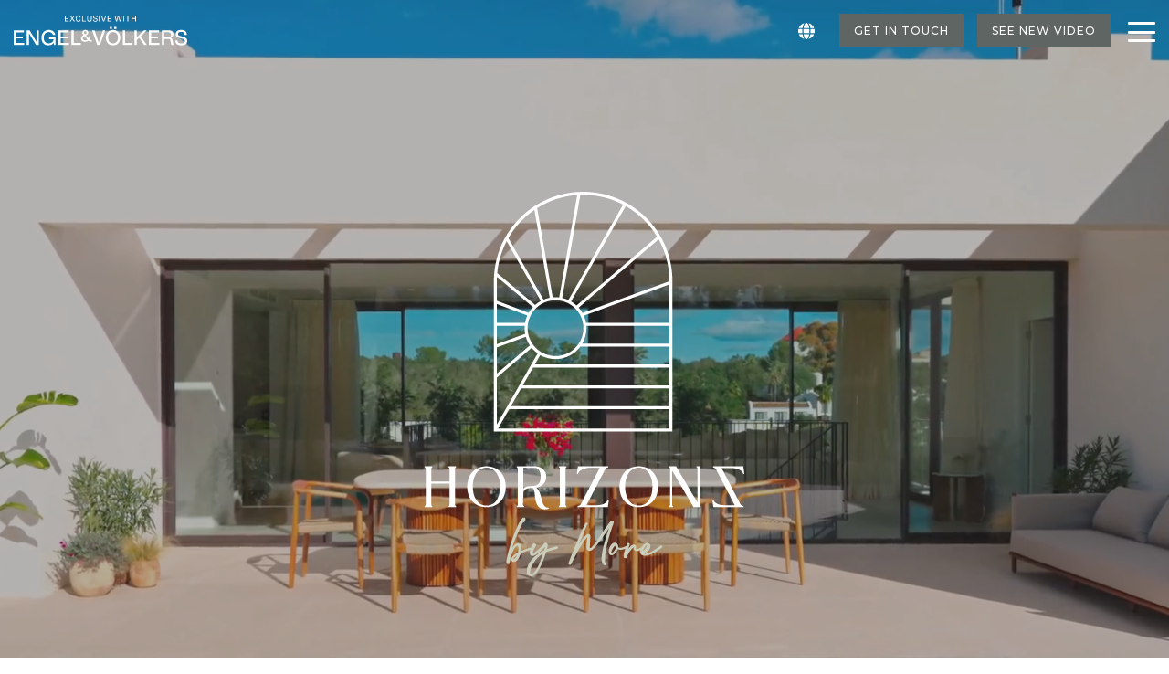

--- FILE ---
content_type: text/html; charset=UTF-8
request_url: https://horizonz.ev-mallorca.com/
body_size: 32709
content:
<!doctype html><html lang="en"><head>
    <meta charset="utf-8">
    <title>HORIZONZ | 21 Luxury Villas | Engel &amp; Völkers Mallorca Southeast</title>
    <link rel="shortcut icon" href="https://horizonz.ev-mallorca.com/hubfs/favicon.png">
    <meta name="description" content="21 modern Villas | Walking distance to the sea | Mediterranean lifestyle | Impressive views | Green surroundings | Exceptional value: prices from €995,000">
    
    
    
    
    
<meta name="viewport" content="width=device-width, initial-scale=1">

    <script src="/hs/hsstatic/jquery-libs/static-1.1/jquery/jquery-1.7.1.js"></script>
<script>hsjQuery = window['jQuery'];</script>
    <meta property="og:description" content="21 modern Villas | Walking distance to the sea | Mediterranean lifestyle | Impressive views | Green surroundings | Exceptional value: prices from €995,000">
    <meta property="og:title" content="HORIZONZ | 21 Luxury Villas | Engel &amp; Völkers Mallorca Southeast">
    <meta name="twitter:description" content="21 modern Villas | Walking distance to the sea | Mediterranean lifestyle | Impressive views | Green surroundings | Exceptional value: prices from €995,000">
    <meta name="twitter:title" content="HORIZONZ | 21 Luxury Villas | Engel &amp; Völkers Mallorca Southeast">

    

    
    <style>
a.cta_button{-moz-box-sizing:content-box !important;-webkit-box-sizing:content-box !important;box-sizing:content-box !important;vertical-align:middle}.hs-breadcrumb-menu{list-style-type:none;margin:0px 0px 0px 0px;padding:0px 0px 0px 0px}.hs-breadcrumb-menu-item{float:left;padding:10px 0px 10px 10px}.hs-breadcrumb-menu-divider:before{content:'›';padding-left:10px}.hs-featured-image-link{border:0}.hs-featured-image{float:right;margin:0 0 20px 20px;max-width:50%}@media (max-width: 568px){.hs-featured-image{float:none;margin:0;width:100%;max-width:100%}}.hs-screen-reader-text{clip:rect(1px, 1px, 1px, 1px);height:1px;overflow:hidden;position:absolute !important;width:1px}
</style>

<link rel="stylesheet" href="https://horizonz.ev-mallorca.com/hubfs/hub_generated/template_assets/1/125565011090/1768388375295/template_main-head.min.css">
<link class="hs-async-css" rel="preload" href="https://horizonz.ev-mallorca.com/hubfs/hub_generated/template_assets/1/125565011216/1768388457345/template_main-foot.min.css" as="style" onload="this.onload=null;this.rel='stylesheet'">
<noscript><link rel="stylesheet" href="https://horizonz.ev-mallorca.com/hubfs/hub_generated/template_assets/1/125565011216/1768388457345/template_main-foot.min.css"></noscript>
<link rel="stylesheet" href="https://horizonz.ev-mallorca.com/hubfs/hub_generated/template_assets/1/158533845913/1751627496730/template_child.min.css">
<link rel="stylesheet" href="/hs/hsstatic/cos-LanguageSwitcher/static-1.336/sass/LanguageSwitcher.css">

<style>
  
 .hhs-top-bar .hs-menu-wrapper.hs-menu-flow-horizontal>ul li a {
	max-width: none !important;
	vertical-align: bottom;
  padding: 5px 0;
  position: relative;
}

.hhs-top-bar .mega-menu .hs-menu-wrapper > ul > li > ul:before {
	content: '';  
}

.hhs-top-bar .hs-menu-wrapper.hs-menu-flow-horizontal>ul li.hs-item-has-children>a {
  display:flex;
  align-items:center;
}

.hs-menu-wrapper.hs-menu-flow-horizontal>ul li.hs-item-has-children>a svg {
  margin-left:4px !important;
  width: 10px;
}

.hhs-top-bar .hs-menu-wrapper.hs-menu-flow-horizontal>ul li.hs-menu-depth-1 {
 position: relative; 
}

.hhs-top-bar .hs-menu-wrapper.hs-menu-flow-horizontal>ul li.hs-menu-depth-1:hover:after {
 width: 100%;
}

.hhs-top-bar .hs-menu-wrapper.hs-menu-flow-horizontal>ul li.hs-menu-depth-1.active:after,
.hhs-top-bar .hs-menu-wrapper.hs-menu-flow-horizontal>ul li.hs-menu-depth-1.active-branch:after,
.hhs-top-bar .hs-menu-wrapper.hs-menu-flow-horizontal>ul li.hs-menu-depth-1:after {
    content: '';
    position: absolute;
    left: 0px;
    bottom: 4px;
    width: 0;
    height: 2px;
    transition: width 220ms ease-in;
}
.hhs-top-bar .hs-menu-wrapper.hs-menu-flow-horizontal>ul li.hs-menu-depth-1.active:after,
.hhs-top-bar .hs-menu-wrapper.hs-menu-flow-horizontal>ul li.hs-menu-depth-1.active-branch:after{
 width: 100%;
}

.hhs-top-bar .hs-menu-wrapper.hs-menu-flow-horizontal .mega-menu ul li.hs-menu-depth-1:after {
 height: 0; 
}



.hhs-menu-toggle {
	padding-left: 1em;
	display: flex;
	z-index: 1001;
}

.hhs-side-menu .hhs-menu-toggle {
  text-align: right;
  float: right;
  margin-right: 15px;
}

.hhs-side-menu.is-open .hhs-menu-toggle {
  display: block;
}

.hhs-side-menu .hhs-menu-toggle button {
  position: relative;
}

.hamburger-icon {
	width: 1.6em;
	height: 1em;
	position: relative;
	display: block;
	margin: auto;
}
.hamburger-icon .line {
	display: block;
	background: #666;
	width: 1.6em;
	height: 3px;
	position: absolute;
	left: 0;
	border-radius: 0.025em;
	transition: all 0.4s;
	border-radius: 1em;
}
.hamburger-icon .line.line-1 {
	top: 0;
}
.hamburger-icon .line.line-2 {
	top: 50%;
}
.hamburger-icon .line.line-3 {
	top: 100%;
}


.hamburger-icon.active .line-1 {
	transform: translateY(0.75em) translateX(0) rotate(45deg);
}
.hamburger-icon.active .line-2 {
	opacity: 0;
}
.hamburger-icon.active .line-3 {
	transform: translateY(-0.25em) translateX(0) rotate(-45deg);
}

.hhs-side-menu__mobile-controls {
	padding-right: 1em;
  margin-bottom: 0em;
  float: left;
}

.hhs-nav-grid {
	display: flex;
	align-items: center;
}

.hhs-nav-grid__extras {
	display: flex;
}



.hs-search-field {
	position: relative;
	width: 1px;
}

.hs-search-field__bar {
	left: 0;
	max-width: 0;
	overflow: hidden;
	transition: all 0.125s ease-in-out;
  height: 100%;
}

.hs-search-field__bar form {
 height: 100%; 
}

.hs-search-field.is-open .hs-search-field__bar {
	width: 40vw;
	max-width: 40vw;
	left: -40vw;
  position: absolute;
}

.hhs-top-bar .hs-search-field__bar .hs-search-field__input {
	border: 0;
	border: 1px solid #ccc;
	position: relative;
	z-index: 1000;
  -webkit-border-radius: 3px 3px 3px 3px;
  border-radius: 3px 3px 3px 3px;
  padding: 5px 8px !important;
  height: 100%;
}

.top-bar-search {
	border: 0;
	background: none;
	padding: 4px;
	display: inline-block;
	margin-top: 0px;
	cursor: pointer;
  margin-right: 5px;
  display: flex;
  align-items: center;
}

  .top-bar-search svg {
   height: 18px;
    width: 18px;
  }
  
.hhs-side-menu .top-bar-search {
  position: absolute;
  top: 2px;
  right: 52px;
}

.hhs-side-menu__controls .hhs-lang-switch .globe_class:before,
.hhs-side-menu .fas {
 font-size: 20px; 
}

.hhs-menu-button {
	border: 0;
	background: none;
	display: inline-block;
	cursor: pointer;
}

@media (max-width: 575px) {
  .hhs-menu-button {
    vertical-align: super;
  }
}

.sc-site-header__menu .hs-menu-children-wrapper {
	padding: 0.33em 0 !important;
}

.sc-site-header__menu .hs-menu-item.hs-menu-depth-2 {
	width: 100%;
}

.hhs-top-bar .hs-menu-wrapper.hs-menu-flow-horizontal>ul li.hs-item-has-children ul.hs-menu-children-wrapper li a {
 padding: 10px 0px; 
}

.hhs-lang-switch .lang_list_class li a {
 padding: 10px; 
}


.hs-menu-wrapper.hs-menu-flow-horizontal>ul li.hs-item-has-children ul.hs-menu-children-wrapper {
 visibility: hidden;
  opacity: 0;
}



.hhs-side-menu .hhs-lang-switch .globe_class:before {
	color: #000; 
}

.hhs-side-menu {
	position: fixed;
	max-height: 100vh; 
	top: 0;
	bottom: 0;
	background-color: #fff;
	padding-top: 1em;
	z-index: 100001;
	overflow-y: auto;
	right: -100%;
	transition: all 0.5s ease-in-out;
}

.page-editor .hhs-side-menu {
	height: 0px; 
}

.hhs-side-menu.is-open {
	right: 0;
}

.body-wrapper.nav-is-open  {
	overflow-y: hidden;
}

.body-wrapper::after {
	content: '';
	position: absolute;
	top: 0;
	right: 0;
	bottom: 0;
	left: 100%;
	opacity: 0;
	pointer-events: none;
	z-index: 1000;
	transition: all 0.33s ease-in-out;
}

.body-wrapper.nav-is-open::after {
	left: 0;
	opacity: 1;
}

.hhs-side-menu__ctas {
	padding: 1.88em 2em 0em;
}

.hhs-side-menu__form {
	padding: 0em 2em 0em;
}
.hhs-side-menu__text {
	padding: 0em 2em 0em;
}

.hhs-side-menu__text.text-above {
 padding-top: 2em; 
}

.hhs-side-menu__ctas .hhs-header-cta {
	float: left;
	margin: 0 1em 0 0;
}
.hhs-side-menu__ctas .hhs-header-cta a {
 margin-bottom: 15px; 
}

.hs-menu-flow-vertical .hhs-nav-links {
	display: block;
}

.hs-menu-wrapper.hs-menu-flow-vertical>ul li a {
	padding: 0.2em 0 !important;
	max-width: 100%;
	width: 100%;
  overflow: visible;
}

.hhs-side-menu__mobile {
	padding: 1em 2.25em 0 2em;
}

.hhs-side-menu__mobile .sc-site-header__menu {
	padding-bottom: 1em;
	border-bottom: 1px solid rgba(125,125,125, 0.42);
}

.hhs-nav-links {
	margin: 0 !important;
  vertical-align: bottom;
}

.hs-menu-wrapper.hs-menu-flow-vertical>ul li.hs-item-has-children ul.hs-menu-children-wrapper {
	font-size: 0.88em;
	display: block;
	visibility: visible;
	opacity: 1;
	position: static;
	background: none;
	padding-left: 1.33em !important;
	padding-top: 0 !important;
}

.hhs-side-menu .hs-menu-flow-vertical>ul li.hs-item-has-children ul.hs-menu-children-wrapper {
	max-height: 0;
	overflow: hidden;
  opacity: 0;
	transition: none;
  -webkit-transition: none;
  background-color: transparent !important;
}

.hhs-side-menu .hs-menu-flow-vertical>ul li.hs-item-has-children ul.hs-menu-children-wrapper.is-open {
	max-height: 100%;
  opacity: 1;
	transition: none ;
  -webkit-transition: none;
  margin-top: 15px;
}

.fa-caret-right::after {
	content: '\f0da';
}

.hhs-sidebar-nav-toggle {
  display: inline-block;
	border: 0;
	background: none;
	font-size: 1rem;
	padding: 0.25rem 0.66rem 0.25rem;
	line-height: 1;
  width: 48px;
  height: 48px;
  position: absolute;
  right: 0;
  top: -10px;
	-webkit-transition: all 300ms ease-in-out;
	-moz-transition: all 300ms ease-in-out;
	-ms-transition: all 300ms ease-in-out;
	-o-transition: all 300ms ease-in-out;
	transition: all 300ms ease-in-out;
}

.hhs-sidebar-nav-toggle.is-open > * {
	transform: rotate(45deg);
	-webkit-transition: all 300ms ease-in-out;
	-moz-transition: all 300ms ease-in-out;
	-ms-transition: all 300ms ease-in-out;
	-o-transition: all 300ms ease-in-out;
	transition: all 300ms ease-in-out;
}

.hhs-side-menu__extras {
	padding: 0.66em 2em;
}
.hhs-side-menu__extras .hs-menu-item {
	width: 100%;
}

.hhs-side-menu__extras .hs-menu-wrapper.hs-menu-flow-horizontal>ul li a {
	width: 100%;
	padding: 0.25em 0;
  overflow: visible;
}

.hhs-top-bar .hs-menu-wrapper.hs-menu-flow-horizontal>ul li.hs-item-has-children ul.hs-menu-children-wrapper {
  max-width: 250px;
  width: max-content;
  line-height: 1;
  -webkit-box-shadow: 0 0 4px 4px rgba(0,0,0,0.05);
  box-shadow: 0 0 4px 4px rgba(0,0,0,0.05);
}

.hs-menu-wrapper.hs-menu-flow-horizontal .mega-menu ul li.hs-item-has-children ul.hs-menu-children-wrapper {
  -webkit-box-shadow: 0 0 0px 0px rgba(0,0,0,0.0);
  box-shadow: 0 0 0px 0px rgba(0,0,0,0.0);
}

.hhs-top-bar .hs-menu-wrapper.hs-menu-flow-horizontal>ul li.hs-item-has-children ul.hs-menu-children-wrapper li a {
  line-height: 1;
  width: auto !important;
  padding: 10px 20px 10px 10px;
}

.hhs-side-menu__extras .hs-menu-wrapper.hs-menu-flow-horizontal>ul li.hs-item-has-children ul.hs-menu-children-wrapper {
  visibility: visible;
  opacity: 1;
  position: static;
}
.hhs-side-menu__extras .hs-menu-wrapper.hs-menu-flow-horizontal>ul li.hs-item-has-children ul.hs-menu-children-wrapper a {
 text-indent: 10px; 
}
.hhs-side-menu__extras .hs-menu-wrapper.hs-menu-flow-horizontal>ul li.hs-item-has-children ul.hs-menu-children-wrapper li li a {
 text-indent: 20px; 
}
  

body.user-is-tabbing .hs-menu-item.hs-menu-depth-1:focus-within > .hs-menu-children-wrapper {
  opacity: 1;
  visibility: visible;
}


body.user-is-tabbing .hs-menu-item.hs-menu-depth-2:focus-within > .hs-menu-children-wrapper {
  opacity: 1;
  visibility: visible;
}


body.user-is-tabbing .hs-menu-item.hs-menu-depth-3:focus-within > .hs-menu-children-wrapper {
  opacity: 1;
  visibility: visible;
}

.hhs-side-menu .hs-menu-wrapper.hs-menu-flow-horizontal>ul li.hs-item-has-children>a:after {
  content: '' !important;
}

@media (min-width: 510px) {
	.hhs-side-menu__mobile-controls {
		display: none;
	}
}


@media (max-width: 509px) {
	.hhs-nav-grid__extras .top-bar-search,
	.hhs-nav-grid__extras .hhs-lang-switch {
		display: none;
	}
}

.hhs-side-menu .sc-site-header__menu.hs-menu-flow-vertical {
	overflow: initial;
	height: auto;
}

.hhs-side-menu span {
	display: inline;
}

.hhs-side-menu__controls {
	position: relative; 
  width: 100%;
  z-index: 100000;
  margin: 0em 0 0 auto;
}


.hhs-side-menu__controls .hs-search-field .hs-search-field__bar {
 width: 0px;
  display: none;
}

.hhs-side-menu__controls .hs-search-field.is-open .hs-search-field__bar {
	width: 14.5em;
	max-width: 14.5em;
  top: -3px;
	left: 2em;
  display: block;
  position: absolute;
  height: 100px;
}

.hhs-side-menu__controls .hs-search-field {
	z-index: 1000; 
}

.hhs-side-menu__controls .hs-search-field input {
	padding: 8px;
  font-size: 16px;
  border: 1px solid #dddddd;
  -webkit-border-radius: 3px;
  border-radius: 3px;
  outline: none;
  box-shadow: none;
}

.hhs-side-menu .hs-menu-wrapper.hs-menu-flow-vertical li a {
  white-space: inherit;
}

.hhs-side-menu__footer {
	padding: 2em;
	text-align: right;
}

.hhs-side-menu__footer i {
	font-size: 18px;
	padding: 5px;
}
.hhs-side-menu__footer i span {
	display: none;
}


.hhs-side-menu__footer svg {
	width: 28px;
  height: 28px;
	padding: 5px;
}


.hhs-side-menu {
	display: flex;
	flex-direction: column;
}



.hhs-top-bar div.hs_cos_wrapper_type_cta {
	display: inline; 
}



.mega-menu {
	left: 0; 
	position: fixed;
	width: 100%;
	padding:15px;
	z-index: 10000;
	box-shadow: 0 4px 5px 0 rgba(0,0,0,0.1);
}

.mega-menu {
	opacity: 0; 
	pointer-events: none; 
	transition: opacity .2s ease-in-out,
				max-height .8s ease-in-out,
				padding .2s ease-in-out;
  transition-delay: 300ms;
	max-height: 0;
	padding: 0;
  cursor: default;
  box-sizing: border-box;
  background-clip: padding-box;
}
.mega-menu.active {
	opacity: 1;
	visibility: visible; 
	pointer-events: inherit;
	max-height: 10000px;
	padding: 50px 0; 
}

.mega-menu::before {
	content: '';
	width: 100%;
	display: block;
	background: transparent;
	position: absolute;
  pointer-events: auto;
}

.mega-menu.mega-scrolled {
	top: 55px; 
}


.side-bar-nav {
	height:680px;
	overflow-y: scroll;
}

.side-bar-nav .hs-menu-wrapper.hs-menu-flow-vertical.flyouts>ul li.hs-item-has-children ul.hs-menu-children-wrapper,
.mega-menu .hs-menu-wrapper.hs-menu-flow-vertical.flyouts>ul li.hs-item-has-children ul.hs-menu-children-wrapper {
	left: auto;
	top: auto;
	visibility: visible;
	opacity: 1;
	position: static; 
}

.mega-menu .hs-menu-wrapper.hs-menu-flow-vertical > ul {
	margin-bottom: 0px; 
}

.mega-menu .hs-menu-wrapper.hs-menu-flow-vertical>ul li a,
.mega-menu .widget-type-post_listing ul li a{
	padding: 2px 0px !important;
	width: auto !important;
	white-space: normal;
	text-indent: inherit;
}

.mega-menu .key-menu .hs-menu-wrapper.hs-menu-flow-vertical>ul li:first-child a {
	padding: 0px 0px !important;
	width: auto !important;
}


.mega-menu .hs-menu-wrapper.hs-menu-flow-vertical > ul li.hs-menu-depth-2 > a {
	font-size: .9em;
	padding-left: 5px;
}

.hhs-top-bar .mega-menu .hs-menu-wrapper.hs-menu-flow-horizontal>ul li{
 margin-top: 5px;
 margin-bottom: 5px;
}

.custom-menu-primary .mega-menu .hs-menu-wrapper>ul,
.custom-menu-primary .mega-menu .hs-menu-wrapper>ul ul,
.custom-menu-primary .mega-menu .widget-type-post_listing ul,
.custom-menu-primary .mega-menu .widget-type-post_listing ul ul{
	-webkit-box-shadow: none;
	box-shadow: none;
	background: transparent !important;
}

.custom-menu-primary .hs-menu-wrapper > ul ul,
.custom-menu-primary .mega-menu .key-menu .hs-menu-wrapper>ul,
.custom-menu-primary .mega-menu .key-menu .hs-menu-wrapper>ul ul {
	padding: 0px; 
}

.custom-menu-primary .mega-menu .hs-menu-wrapper>ul ul {
	min-width: 170px !important;
}

.custom-menu-primary .hs-menu-wrapper .mega-menu > ul > li,
.custom-menu-primary .mega-menu .hs-menu-wrapper>ul>li,
.hhs-header-menu .hs-menu-wrapper.hs-menu-flow-horizontal .mega-menu .hs-menu-flow-vertical ul li a,
.hhs-header-menu .hs-menu-wrapper.hs-menu-flow-horizontal .mega-menu .widget-type-post_listing ul li a{
	text-transform: none !important;
	font-weight: normal !important;
	display: block;
	clear: both;
}

.hhs-top-bar .mega-nav-con .hs-menu-wrapper.hs-menu-flow-horizontal>ul li a {
	padding-bottom: 5px;
}

.hhs-header-menu .hs-menu-wrapper.hs-menu-flow-horizontal .mega-menu .key-menu.hs-menu-flow-vertical ul li:first-child a {
	line-height: 1em; 
}

.custom-menu-primary .mega-menu .hs-menu-wrapper > ul > li, 
.custom-menu-primary .hs-menu-wrapper .mega-menu > ul > li {
	margin-left: 0px !important;
}

.custom-menu-primary .mega-menu .hs-menu-wrapper>ul ul {
	padding: 0px 0  10px 10px !important; 
}

.hhs-header-menu .hs-menu-wrapper.hs-menu-flow-horizontal .mega-menu>ul li a {
	font-weight: normal !important; 
}

.custom-menu-primary .hs-menu-wrapper .mega-menu ul>li>ul:before,
.hs-menu-wrapper.hs-menu-flow-horizontal .mega-menu ul li.hs-item-has-children>a:after {
	display: none !important; 
}

.custom-menu-primary .mega-menu .hs-menu-wrapper > ul li a:hover {
	background-color: transparent !important; 
}

.custom-menu-primary .mega-menu .hs-menu-wrapper > ul {
	float: none !important; 
}

.hs-menu-wrapper.hs-menu-flow-horizontal .mega-menu ul li.hs-item-has-children ul.hs-menu-children-wrapper {
	display: block;
	opacity: 1;
	visibility: visible;
	position: static;
}


.mega-text-con {
	white-space: normal; 
}
.mega-text-con ul {
	padding-left: 20px !important; 
}
.mega-text-con li {
	list-style-type: disc; 
	width: 100%;
}

.custom-menu-primary .hs-menu-wrapper > ul .mega-menu ul {
	background: transparent !important; 
	box-shadow: none !important;
	-webkit-box-shadow: none !important;
}
  


@media (max-width: 922px){
	.mega-menu.active {
		display: none !important;
		opacity: 0;
	}
	.hhs-header-menu .hs-menu-wrapper.hs-menu-flow-horizontal>ul li a span {
		padding: 0px !important; 
	}
	.header-container-wrapper .container-fluid .mega-menu {display: none !important;}
	.header-container-wrapper .container-fluid .row-fluid .mega-menu,
	.custom-menu-primary .mega-menu {
		display: none;
		opacity: 0;
		visibility: hidden;
	}
}

.mega-nav-con .hs-menu-item {
	width: 100%;
}

.mega-nav-con .hs-menu-wrapper.hs-menu-flow-horizontal>ul li.hs-item-has-children ul.hs-menu-children-wrapper {
	display: block;
	width: 100%;
	visibility: visible;
	opacity: 1;
	position: static;
	background: none;
	padding-left: 0.33em !important;
}

.mega-nav-con .hs-menu-wrapper.hs-menu-flow-horizontal>ul li a {
	padding: 0.33em 0;
}

[class^=mega-drop].loaded::before {
 display: block;
   width: 20px;
  height: 20px;
  position: absolute;
  right: -20px;
  top: 0;
}

.hs-menu-wrapper.hs-menu-flow-horizontal>ul li.hs-item-has-children>a .mega-menu svg {
 width: auto !important; 
}



.hhs-nav {
	padding-right: 0 !important;
	padding-left: 0 !important;
}


.hhs-alt-nav .hhs-header-logo .logo-sticky,
.hhs-header-logo .logo-standard {
	display: block;
}

.hhs-alt-nav .hhs-header-logo .logo-standard,
.hhs-header-logo .logo-sticky {
	display: none;
}
.sticky-menu .hhs-header-logo .logo-standard {
	display: none;
}
.sticky-menu .hhs-header-logo .logo-sticky {
	display: block;
}

.hhs-header-logo,
.hhs-nav-opt-items {
	display: table-cell;
	vertical-align: middle;
}

.hhs-header-logo {
	position: relative;
	z-index: 10;
}

.hhs-header-menu {
	float: right !important;
}



 
 .hhs-lang-switch {
   float: right;
 }

.hhs-lang-switch span {
  display: flex;
  height: 100%;
}
 
 .hhs-lang-switch .lang_switcher_class {
   padding: 7px 10px;
   display: flex;
   align-items:center;
 }
 
 .hhs-lang-switch .globe_class {
   background-image: none !important;
   -webkit-font-smoothing: antialiased;
   display: inline-block;
   font-style: normal;
   font-variant: normal;
   text-rendering: auto;
   line-height: 1;
   font-weight: 900;
 }


.hhs-side-menu__controls .hhs-lang-switch {
	position: absolute;
	top: 5px;
	right: 100px;
}

.hhs-side-menu__controls .hhs-lang-switch .lang_switcher_class {
	padding: 0px;
	margin-top: 0;
}

 
 .hhs-lang-switch .lang_list_class {
   text-align: left;
   border: none;
   top: 35px;
   left: -10px;
   padding-top: 0px !important;
   -webkit-box-shadow: 0 0 5px 0px rgba(0,0,0,0.1);
   box-shadow: 0 0 5px 0px rgba(0,0,0,0.1);
   min-width: 100px;
   width: max-content;
 }

.hhs-side-menu .hhs-lang-switch .lang_list_class {
   top: 30px;
  z-index: 1000;
}
 
 .hhs-lang-switch .lang_list_class:before {
    border: none;
   width: 100% !important;
   height: 15px !important;
   background-color: transparent;
   margin-left: auto;
   left: auto;
 }
 .hhs-lang-switch .lang_list_class:after {
   border: 5px solid transparent;
   left: 85px;
   top: -10px;
 }
 .hhs-side-menu .hhs-lang-switch .lang_list_class:after {
   left: 76px;
 }



 .hhs-lang-switch .lang_list_class li:first-child,
 .hhs-lang-switch .lang_list_class li{
   border: none !important; 
 }
 .hhs-lang-switch .lang_list_class li:first-child {
   padding-top: 10px; 
 }
 
 .hhs-lang-switch .lang_list_class li:last-child {
   padding-bottom: 10px; 
 }
 
 .hhs-lang-switch .lang_list_class li {
   padding: 0px; 
   margin-bottom: 0px;
 }
 

.hhs-lang-switch .lang_list_class li a {
  display: block;
}

.hhs-lang-switch,
.hhs-header-search,
.hhs-header-cta {
	float: right;
	margin-left: 15px;
	z-index: 1000;
	position: relative;
  display: flex;
}
  
.hhs-head-cta-1 {
  margin-right: 15px;
}

.hhs-lang-switch a,
.hhs-header-search a{
	padding: 10px 5px;
	display: block;
}

.hhs-header-search a i {
	vertical-align: bottom;
}

.hhs-lang-switch .globe_class svg {
	vertical-align: middle;
}


.hhs-header-mod .hs-menu-wrapper.hs-menu-flow-horizontal > ul li.hs-item-has-children ul.hs-menu-children-wrapper li {
	width: 100%;
	display: block;
	clear: both;
}

.hhs-header-hat {
	position: relative;
	z-index: 1000;
}


.hhs-header-hat .col-12 {
	padding-left: 0px;
	padding-right: 0px;
}

.hhs-header-hat .col-12 * {
 margin-bottom: 0px; 
}

.hhs-hat-menu .hs-menu-wrapper.hs-menu-flow-horizontal>ul {
	float: right;
}
.hhs-header-menu .hs-menu-wrapper.hs-menu-flow-horizontal>ul li a span {
	padding: 10px 0;
}



.hhs-header-menu .hs-menu-wrapper.hs-menu-flow-horizontal>ul li .mega-menu a {
	color: #555555 !important;
	padding: 5px;
	text-transform: none;
}

.hhs-top-bar .hs-menu-wrapper.hs-menu-flow-horizontal>ul li .mega-menu a {
  white-space: normal !important;
}

.hs-menu-wrapper.hs-menu-flow-horizontal .mega-menu ul li.hs-item-has-children ul.hs-menu-children-wrapper {
	display: block;
	opacity: 1;
	visibility: visible;
	position: static;
}

.mega-text-con {
	white-space: normal; 
}
.mega-text-con ul {
	padding-left: 20px !important; 
}
.mega-text-con li {
	list-style-type: disc; 
	width: 100%;
}

.custom-menu-primary .hs-menu-wrapper > ul .mega-menu ul {
	background: transparent !important; 
	box-shadow: none !important;
	-webkit-box-shadow: none !important;
}



.hhs-hat-menu .hs-menu-wrapper.hs-menu-flow-horizontal>ul {
	margin-right: 0px;
}

.hhs-hat-menu .hs-menu-wrapper.hs-menu-flow-horizontal>ul li a {
	max-width: none;
	overflow: visible;
}




.custom-menu-primary .hs-menu-wrapper {
	overflow: visible !important;
}

.custom-menu-primary .hs-menu-wrapper > ul{
	float: right;
}

.custom-menu-primary .hs-menu-wrapper > ul > li{
	font-weight: normal;
	margin-left: 0px !important;
	margin-bottom: 0px;
}

.custom-menu-primary .hs-menu-wrapper > ul > li > a{
	padding: 10px 15px;
	position: relative;
	display: block;
}

.custom-menu-primary a:hover {
	color: #000000;
}


.hs-menu-children-wrapper .hs-menu-item.active,
.custom-menu-primary .hs-menu-wrapper .hs-menu-children-wrapper li.active a:hover,
.sticky-menu .hs-menu-item.active,
.sticky-menu .custom-menu-primary .hs-menu-wrapper > ul li.active a:hover{
	background-color: transparent !important;
	cursor: default !important;
}
  

.sticky-menu {
	visibility: hidden;
	-webkit-transform: translateY(-100%);
	-ms-transform: translateY(-100%);
	-o-transform: translateY(-100%);
	transform: translateY(-100%);
	-webkit-transition: all .3s ease;
	-o-transition: all .3s ease;
	transition: all .3s ease;
	opacity: 0;
	-webkit-box-shadow: 0 2px 3px 1px rgba(0,0,0,.1);
	box-shadow: 0 2px 3px 1px rgba(0,0,0,.1);
}

.sticky-menu.active {
	z-index: 999;
	position: fixed;
	top: 0;
	left: 0;
	right: 0;
	visibility: visible;
	-webkit-transform: translateY(0);
	-ms-transform: translateY(0);
	-o-transform: translateY(0);
	transform: translateY(0);
	transition: all .3s ease;
	opacity: 1;
}


.sticky-menu .widget-type-logo img {
	height: 35px !important;
	width: auto !important;
	margin: 10px 0;
}

.hhs-header.sticky-menu.active {
	padding: 5px 0px !important;
}

.custom-menu-primary.js-enabled .hamburger {
	display: none;
}

@media (max-width: 922px){
	.sticky-menu.active {
		position: static !important;
	}
	.sticky-menu .widget-type-cta {
		display: none;
	}
	.sticky-menu .widget-type-logo img {
		margin: 0;
	}
	.sticky-menu .page-center {
		padding: 0 10px !important;
	}
	.hhs-nav {
		position: relative;
	}
	.hhs-nav-opt-items {
		padding-right: 40px;
	}
	.custom-menu-primary.js-enabled {
		float: none;
		position: absolute;
		top: 0px;
		left: 0px;
	}
	.custom-menu-primary .hs-menu-wrapper,
	.custom-menu-primary.js-enabled .hs-menu-wrapper,
	.custom-menu-primary.js-enabled .hs-menu-children-wrapper{
		display: none;
	}
	.custom-menu-primary.js-enabled .hamburger {
		display: inline-block;
	}
	.hhs-header-menu .hs-menu-wrapper.hs-menu-flow-horizontal>ul li a {
		padding: 0px 15px;
	}
	.hhs-header-logo {
		position: relative;
		z-index: 1000;
	}
	.custom-menu-primary.js-enabled .hs-menu-wrapper > ul > li{
		margin-left: 0px !important;
	}
	.hamburger {
		padding-top: 10px; 
	}
}

@media (max-width: 575px){
	nav {
		transition: height 0.5s ease-in-out;
	}
	.hhs-header-mod .hhs-nav {
		padding-top: 25px; 
	}
	.custom-menu-primary.js-enabled {
		top: 20px; 
	}
	.hhs-hat-menu {
		position: relative;
	}
	.hhs-hat-menu .hs-menu-wrapper.hs-menu-flow-horizontal>ul li a {
		text-align: center !important;
		padding: 0 !important;
	}
	.hhs-hat-menu .hs-menu-wrapper.hs-menu-flow-horizontal ul li li a {
		padding: 2px 10px !important;
	}
	.hhs-hat-menu .hhs-header-search a {
		padding: 5px 0px 5px 10px;
	}

	.hhs-hat-menu .hs-menu-wrapper.hs-menu-flow-horizontal>ul,
	.hhs-hat-menu > ul {
		width: 100% !important;
		margin: 0px auto !important;
		float: none !important;
    text-align: center;
	}
  
  .hhs-hat-menu .hs-menu-wrapper.hs-menu-flow-horizontal>ul li.hs-menu-depth-1 {
   display: inline-block;
    text-align: center;
    padding: 0 5px;
  }
  .hhs-hat-menu .hs-menu-children-wrapper:before {
   text-align: left; 
  }
}


  
  
  
  .hhs-top-bar {
    background-color: rgba(0, 0, 0, 0.0);
    padding: 15px 0;
    
      position: absolute;
      left: 0;
      right: 0;
      z-index: 999;
    
  }
  .hhs-top-bar.sticky-menu.active {
    padding: 12px 0; 
  }
  
  @media (min-width: 992px) {
    
  }
  
  
  
  .hhs-top-bar.hhs-alt-nav .logo-sticky,
  .logo-standard  {
    max-width: 190px;
    float: left;
  }
  
  .hhs-top-bar.hhs-alt-nav.sticky-menu.active .logo-sticky,
  .logo-sticky  {
    max-width: 150px;
    float: left;
  }
  
  .hhs-header-logo {
    padding-top:  0px;
  }
  
  
  .hhs-nav-grid__menu {
    
      margin-right: auto;
      margin-left: 25px;
    
  }
  
  .hhs-top-bar .hs-menu-wrapper.hs-menu-flow-horizontal>ul li a,
  .hs-menu-wrapper.hs-menu-flow-horizontal ul.hhs-nav-links .hs-menu-item a {
    color: rgba(255, 255, 255, 1.0);
  }
  
  
  .hhs-top-bar .hs-menu-wrapper.hs-menu-flow-horizontal>ul li {
    margin: 15px 12px;
  }
  
  .hhs-top-bar .hs-menu-wrapper.hs-menu-flow-horizontal>ul li a:hover,
  .hs-menu-wrapper.hs-menu-flow-horizontal ul.hhs-nav-links .hs-menu-item a:hover,
  .hhs-top-bar .hs-menu-wrapper.hs-menu-flow-horizontal>ul li a:hover{
    color: rgba(57, 59, 60, 1.0);
  } 
  
  .hhs-top-bar .hs-menu-wrapper.hs-menu-flow-horizontal>ul li a svg,
  .hhs-header-search a svg,
  .hhs-lang-switch svg,
  .top-bar-search svg{
    fill: rgba(255, 255, 255, 1);
  }
  .hhs-top-bar .hs-menu-wrapper.hs-menu-flow-horizontal>ul li a:hover svg {
   fill: rgba(57, 59, 60, 1.0); 
  }
  
  .hhs-top-bar .hs-menu-wrapper.hs-menu-flow-horizontal>ul li a svg {
    -webkit-transition: fill 400ms ease-in-out;
    -moz-transition: fill 400ms ease-in-out;
    -ms-transition: fill 400ms ease-in-out;
    -o-transition: fill 400ms ease-in-out;
    transition: fill 400ms ease-in-out;
  }
  .hhs-top-bar .hs-menu-wrapper.hs-menu-flow-horizontal>ul li li a svg {
    -moz-transform: rotate(-90deg);
    -webkit-transform: rotate(-90deg);
    -o-transform: rotate(-90deg);
    -ms-transform: rotate(-90deg);
    transform: rotate(-90deg);
    vertical-align: sub;
  }
  
  .hhs-top-bar .hs-menu-wrapper.hs-menu-flow-horizontal>ul li.hs-menu-depth-1.active:after,
  .hhs-top-bar .hs-menu-wrapper.hs-menu-flow-horizontal>ul li.hs-menu-depth-1:after {
    background-color: rgba(57, 59, 60, 1.0);
  }
  
  
  
  .hhs-lang-switch .globe_class svg{
    fill: rgba(255, 255, 255, 1);
  }
  
  .lang_list_class li {
     background: rgba(255, 255, 255, 1) !important;
  }
  
  .hhs-lang-switch .lang_list_class:after {
   border-bottom-color: rgba(255, 255, 255, 1) !important;
  }
  
  
 
  .hhs-hat-menu .hs-menu-children-wrapper,
  .sc-site-header__menu .hs-menu-children-wrapper {
    background-color: rgba(255, 255, 255, 1) !important;
  }
  
  .sc-site-header__menu .mega-menu .hs-menu-children-wrapper {
    background-color: transparent !important;
  }
  
  .hhs-hat-menu .hs-menu-children-wrapper:before,
  .hs-menu-wrapper.hs-menu-flow-horizontal>ul li.hs-item-has-children ul.hs-menu-children-wrapper:before {
     color: rgba(255, 255, 255, 1) !important;
  }
  
  .hhs-hat-menu .hs-menu-children-wrapper li a,
  .hhs-lang-switch .lang_list_class li a,
  .custom-menu-primary .hs-menu-wrapper > ul li a, 
  .hs-menu-wrapper.hs-menu-flow-horizontal > ul li.hs-item-has-children ul.hs-menu-children-wrapper li a,
  .hhs-lang-switch .lang_list_class li a {
    color: #444444;
    font-size: 14px !important;
  }
  
  .hhs-hat-menu .hs-menu-children-wrapper li a:hover,
  .hhs-lang-switch .lang_list_class li a:hover,
  .hs-menu-wrapper.hs-menu-flow-horizontal ul.hhs-nav-links .hs-menu-item.hs-menu-depth-2 a:hover,
  .hhs-top-bar .hs-menu-wrapper.hs-menu-flow-horizontal>ul li.hs-item-has-children ul.hs-menu-children-wrapper li a:hover{
   background-color: rgba(0, 164, 189, 1) !important;
  }
  
  .hhs-hat-menu .hs-menu-children-wrapper li a:hover,
  .hhs-lang-switch .lang_list_class li a:hover,
  .custom-menu-primary .hs-menu-wrapper > ul li.hs-item-has-children ul.hs-menu-children-wrapper li a:hover,
  .hs-menu-wrapper.hs-menu-flow-horizontal ul.hhs-nav-links .hs-menu-item.hs-menu-depth-2 a:hover,
  .hhs-top-bar .hs-menu-wrapper.hs-menu-flow-horizontal>ul li.hs-item-has-children ul.hs-menu-children-wrapper li a:hover{
   color: #FFFFFF !important;
  }
  
  .hhs-top-bar.hhs-alt-nav .hs-menu-wrapper.hs-menu-flow-horizontal>ul li.hs-menu-item.hs-menu-depth-2 a:hover svg {
    fill: #FFFFFF !important;
  }
  
  .custom-menu-primary .hs-menu-wrapper > ul li.hs-item-has-children ul.hs-menu-children-wrapper li.active a:hover {
    color: #444444 !important;
  }
  
  .hhs-top-bar.hhs-alt-nav .hs-menu-wrapper.hs-menu-flow-horizontal ul.hhs-nav-links ul .hs-menu-item.sub-active > a,
  .hhs-top-bar .hs-menu-wrapper.hs-menu-flow-horizontal ul.hhs-nav-links ul .hs-menu-item.sub-active > a{
      background-color: rgba(242, 245, 248, 1) !important;
     color: #000000 !important;
    }
    
  
  
  .hhs-top-bar.hhs-alt-nav.sticky-menu,
  .hhs-top-bar.sticky-menu,
  .hhs-top-bar.hhs-alt-nav{
    background-color: rgba(202, 206, 185, 0.95);
  }
  .sticky-menu.active {
    background-color: rgba(202, 206, 185, 0.95);
  }
  
  .hhs-top-bar.sticky-menu .hs-menu-wrapper.hs-menu-flow-horizontal>ul li a,
  .hhs-top-bar.hhs-alt-nav .hs-menu-wrapper.hs-menu-flow-horizontal>ul li a,
  .hhs-top-bar.hhs-alt-nav .hs-menu-wrapper.hs-menu-flow-horizontal ul.hhs-nav-links .hs-menu-item a,
  .sticky-menu .hs-menu-wrapper.hs-menu-flow-horizontal ul.hhs-nav-links li a,
  .sticky-menu .hhs-lang-switch .globe_class:before{
    color: rgba(57, 59, 60, 1.0);
  }
  
  .hhs-top-bar.hhs-alt-nav .hhs-lang-switch .globe_class svg {
     fill: rgba(57, 59, 60, 1.0);
  }
  
  .hhs-top-bar.sticky-menu .hs-menu-wrapper.hs-menu-flow-horizontal>ul li a svg,
  .sticky-menu .hhs-nav-grid__extras svg,
  .hhs-top-bar.hhs-alt-nav .hhs-header-search a svg {
    fill: rgba(57, 59, 60, 1.0);
  }
  
  .hhs-top-bar.hhs-alt-nav .hs-menu-wrapper.hs-menu-flow-horizontal ul.hhs-nav-links ul .hs-menu-item a {
    color: #444444;
  }
  
  .hhs-top-bar.sticky-menu .hs-menu-wrapper.hs-menu-flow-horizontal>ul li a:hover,
  .hhs-top-bar.hhs-alt-nav .hs-menu-wrapper.hs-menu-flow-horizontal>ul li a:hover,
  .hhs-top-bar.hhs-alt-nav .hhs-top-bar .hs-menu-wrapper.hs-menu-flow-horizontal .hs-menu-depth-1:first-child:hover,
  .hhs-top-bar.hhs-alt-nav .fas:hover,
  .sticky-menu .hhs-top-bar .hs-menu-wrapper.hs-menu-flow-horizontal .hs-menu-depth-1:first-child:hover,
  .sticky-menu .hs-menu-wrapper.hs-menu-flow-horizontal ul.hhs-nav-links li a:hover,
  .sticky-menu .hhs-header-search a i:hover{
    color: rgba(57, 59, 60, 0.8) !important;
  }
  .hhs-top-bar.sticky-menu .hs-menu-wrapper.hs-menu-flow-horizontal>ul li a:hover svg,
  .hhs-top-bar.hhs-alt-nav .hs-menu-wrapper.hs-menu-flow-horizontal>ul li a:hover svg {
   fill: rgba(57, 59, 60, 0.8) !important; 
  }
  
  
  
  .hhs-top-bar.hhs-alt-nav .hs-menu-wrapper.hs-menu-flow-horizontal>ul li a svg, 
  .hhs-top-bar.hhs-alt-nav .hhs-header-search a svg, 
  .hhs-top-bar.hhs-alt-nav .top-bar-search svg {
    fill: rgba(57, 59, 60, 1) !important;
  }
  
  
  .hhs-top-bar.hhs-alt-nav .hs-menu-wrapper.hs-menu-flow-horizontal>ul li.hs-menu-depth-1.active:after,
  .hhs-top-bar.hhs-alt-nav .hs-menu-wrapper.hs-menu-flow-horizontal>ul li.hs-menu-depth-1:after,
  .sticky-menu.hhs-top-bar .hs-menu-wrapper.hs-menu-flow-horizontal>ul li.hs-menu-depth-1.active:after,
  .sticky-menu.hhs-top-bar .hs-menu-wrapper.hs-menu-flow-horizontal>ul li.hs-menu-depth-1:after {
    background-color: rgba(57, 59, 60, 1.0);
  }
 
  
  
  .hhs-header-cta .cta-secondary,
  .hhs-header-cta .cta-tertiary,
  .hhs-header-cta .cta-primary,
  .hhs-header-cta .cta-four,
  .hhs-header-cta .cta-five{
    padding: 12px 16px !important;
    font-size: 12px !important;
    -webkit-box-shadow: none;
    box-shadow: none;
  }
  
   
   
  
  .hhs-side-menu {
   width:  400px;
  }
  
  .hhs-side-menu {
   background-color:  rgba(202, 206, 185, 1.0);
  }
  
  .body-wrapper::after {
    background-color:  rgba(0, 0, 0, 0.4);
  }
  
  
  
  .hamburger-icon .line {
    background: rgba(255, 255, 255, 1.0);
  }
  
  .hhs-top-bar.hhs-alt-nav .hamburger-icon .line,
  .sticky-menu .hamburger-icon .line {
    background: rgba(57, 59, 60, 1.0);
  }
  
  .hamburger-icon.active .line {
    background: rgba(57, 59, 60, 1.0);
  }
  .hhs-side-menu .top-bar-search svg,
  .hhs-side-menu .hhs-lang-switch .globe_class svg {
    fill: rgba(57, 59, 60, 1.0);
  }
  .hhs-side-menu .top-bar-search {
    padding: 4px;
  }
  .hhs-side-menu .top-bar-search svg {
   height: 20px;
    width: 20px;
  }
  
  
    .hhs-side-menu__controls .hhs-lang-switch {
      right: 70px !important;   
    }
  
  
  
  .hhs-side-menu .hhs-lang-switch .globe_class:before,
  .hhs-side-menu .fas{
    color: rgba(57, 59, 60, 1.0);
  }
  
  .hhs-top-bar .fas {
    fill: #fff;
  }
  
  .hhs-side-menu__footer a svg,
  .hhs-side-menu__footer a:visited svg {
    fill: #393B3C;
  }
  
  .hhs-side-menu__footer a:hover svg,
  .hhs-side-menu__footer a:focus svg {
    fill: #393B3C;
  }
  
  
  
  .hhs-side-menu .hhs-side-menu__mobile li a {
    font-size: 16px;
    font-weight: nomral;
    color: rgba(57, 59, 60, 1.0);
  }
  
  .hhs-side-menu .hhs-side-menu__mobile li a:hover {
    color: rgba(57, 59, 60, 0.6);
  }
  
  .hhs-sidebar-nav-toggle svg {
    fill: rgba(153, 153, 153, 1.0);
  }
  
  
  
  .hhs-side-menu__extras .hs-menu-item a,
  .hhs-side-menu__extras .hs-menu-wrapper.hs-menu-flow-horizontal>ul li.hs-item-has-children ul.hs-menu-children-wrapper a {
    font-size: 16px;
    font-weight: nomral;
    color: rgba(57, 59, 60, 1);
  }
  
  .hhs-side-menu__extras .hs-menu-item a:hover,
  .hhs-side-menu__extras .hs-menu-wrapper.hs-menu-flow-horizontal>ul li.hs-item-has-children ul.hs-menu-children-wrapper a:hover {
    color: rgba(57, 59, 60, 0.80);
  }
  
  
  
  
    .hhs-side-menu__extras {flex: 1;}
  
  
  @media (max-width: 575px) {
    .hhs-side-menu {
     width: 100%; 
    }
  }
  
   
   
  
  
  
  
  
  
  
  
  
    
  
  .hhs-side-menu__ctas .hhs-side-cta-1,
  .hhs-side-menu__ctas .hhs-side-cta-2{
    display: none;
  }
  
  @media (max-width: 960px) {
      .hhs-extras-ctas,
      .hhs-extras-ctas .hhs-head-cta-1 {
        display: none;
      }
      .hhs-side-menu__ctas .hhs-side-cta-1 {
        display: inline-block;
        margin-right: 15px;
      }
    }
    @media (max-width: 920px) {
      .hhs-extras-ctas .hhs-head-cta-2 {
        display: none;
      }
      .hhs-side-menu__ctas .hhs-side-cta-2 {
        display: inline-block;
      }
    }
  
  
  
  
    @media (min-width: 850px) {
      .hhs-side-menu__mobile {
        display: none;
      }
    }

  @media (max-width: 850px) {
    .main-nav .sc-site-header__menu {
       display: none;
      }
    }
  
  
  
  
  
  
  
  
  
  
  
  
  
   
  @media (max-width: 922px) {
    .custom-menu-primary .hs-menu-wrapper > ul {
       margin-top: 10px !important;
    }
    .custom-menu-primary .hs-menu-wrapper > ul,
    .custom-menu-primary .hs-menu-wrapper > ul li.active a:hover{
      background-color:  rgba(255, 255, 255, 1) !important;
    }
    .hhs-top-bar .hs-menu-wrapper.hs-menu-flow-horizontal>ul li a:hover,
    .custom-menu-primary .hs-menu-wrapper > ul li.active a:hover {
      color:  #444444 ;
    }
    .custom-menu-primary .hs-menu-wrapper > ul li{
      
        border-top: 1px solid rgba(0, 0, 0, .1) !important; 
      
    }
    .custom-menu-primary .hs-menu-wrapper > ul ul li{
      
        background-color: rgba(0, 0, 0, .05);
      
    }
    
      .sticky-menu.active {
        position: static !important;
      }
      .sticky-menu.active {
        display: none !important;
        height: 0px !important;
      }
    
  }
  
  
  @media (max-width: 575px) {
    .logo-standard, .logo-sticky {
      max-width: 140px !important;
    }
    
      .hhs-nav-opt-items .hhs-header-search {
        right: 3px;
      }
      .hhs-nav-opt-items .hhs-lang-switch
       {
        right: 33px;
      }
    
  }
  
  
</style>

<link rel="stylesheet" href="https://horizonz.ev-mallorca.com/hubfs/hub_generated/template_assets/1/125565568873/1768388358292/template_hero-banner.min.css">

<style>
  
  
  
  #hs_cos_wrapper_dnd_area-module-2 .hhs-hero-mod {
    padding-top: 100px;
    padding-bottom:  25px;z-index: 1;}
  
  #hs_cos_wrapper_dnd_area-module-2 .hhs-hero-mod .row {
    margin-top:  60px;
  }
  
  @media (max-width: 922px) {
    #hs_cos_wrapper_dnd_area-module-2 .hhs-hero-mod {
      padding-top: 150px;
      padding-bottom: 100px;
    }
  }
  @media (max-width: 575px) {
    #hs_cos_wrapper_dnd_area-module-2 .hhs-hero-mod {
      padding-top: 50px;
      padding-bottom: 50px;
    }#hs_cos_wrapper_dnd_area-module-2 .hhs-hero-mod {
        background-size: 90% auto;
        background-position: 0px  20px;
      }}#hs_cos_wrapper_dnd_area-module-2 .hhs-hero-mod {
      height: 100vh;
      display: table;
      width: 100%;
    }
    #hs_cos_wrapper_dnd_area-module-2 .hhs-fs-bg-outer {
      display: table-cell;
      vertical-align: middle;
      position: static !important;
    }
    #hs_cos_wrapper_dnd_area-module-2 .hhs-hero-mod video {
      object-fit: cover;
      width: 100vw;
      height: 100vh;
      top: 0;
      left: 0;
      transform: none;
    }
    #hs_cos_wrapper_dnd_area-module-2 .hhs-hero-mod.hide-desktop {display: none;}
    #hs_cos_wrapper_dnd_area-module-2 .hhs-hero-mod.show-desktop {display: table;}
    @media (max-width: 834px) { 
      #hs_cos_wrapper_dnd_area-module-2 .hhs-hero-mod.hide-desktop {display: none !important;}
      #hs_cos_wrapper_dnd_area-module-2 .hhs-hero-mod.show-tablet {display: table !important;}
      #hs_cos_wrapper_dnd_area-module-2 .hhs-hero-mod.hide-tablet {display: none !important;}
     }
    @media (max-width: 922px) {
      #hs_cos_wrapper_dnd_area-module-2 .hhs-fs-bg-outer {
        display: block;
      }
    }
    @media (max-width: 575px) { 
      #hs_cos_wrapper_dnd_area-module-2 .hhs-hero-mod.hide-mobile {display: none !important;}
      #hs_cos_wrapper_dnd_area-module-2 .hhs-hero-mod.show-mobile {display: table !important;}
      #hs_cos_wrapper_dnd_area-module-2 .hhs-hero-mod {
        display: table !important;
      }
    }
  .para-background {
      
      position: absolute;
      top: 0;
      right: 0;
      bottom: 0;
      left: 0;
      opacity: 0;
      transition: all 0.125s ease-in-out;
    }

    .para-background.simpleParallax,
    .para-background--show-mobile {
      opacity: 1;
    }

    #hs_cos_wrapper_dnd_area-module-2 .para-background__image {
      
      display: block;
      width: 100%;
      height: 100% !important;
      object-fit: cover;
    }#hs_cos_wrapper_dnd_area-module-2 .hhs-hero-overlay {background-color: #000000;
        background: -moz-linear-gradient(top, rgba(0, 0, 0,0.30) 0%, rgba(0, 0, 0, 0.0) 100%);
        background: -webkit-linear-gradient(top, rgba(0, 0, 0,0.30) 0%, rgba(0, 0, 0, 0.0) 100%);
        background: linear-gradient(top, rgba(0, 0, 0,0.30) 0%, rgba(0, 0, 0, 0.0) 100%);}#hs_cos_wrapper_dnd_area-module-2 .hhs-hero-mod .first-col .hhs-col-inner {
    text-align:  center;}#hs_cos_wrapper_dnd_area-module-2 .hhs-hero-mod .first-col .hhs-col-inner {
    text-align:  center;
  }
  @media (max-width: 992px) {
    #hs_cos_wrapper_dnd_area-module-2 .hhs-hero-mod .first-col .hhs-col-inner {
      text-align:  center;
    }
  }
  @media (max-width: 575px) {
    #hs_cos_wrapper_dnd_area-module-2 .hhs-hero-mod .first-col .hhs-col-inner {
      text-align:  center;
    }
  }
  
  
  
  #hs_cos_wrapper_dnd_area-module-2 .first-col .hhs-rich-text h1, #hs_cos_wrapper_dnd_area-module-2 .first-col .hhs-rich-text h2,#hs_cos_wrapper_dnd_area-module-2 .first-col .hhs-rich-text h3, #hs_cos_wrapper_dnd_area-module-2 .first-col .hhs-rich-text h4, #hs_cos_wrapper_dnd_area-module-2 .first-col .hhs-rich-text h5, #hs_cos_wrapper_dnd_area-module-2 .first-col .hhs-rich-text h6, #hs_cos_wrapper_dnd_area-module-2 .first-col .hhs-rich-text p, #hs_cos_wrapper_dnd_area-module-2 .first-col .hhs-rich-text span, #hs_cos_wrapper_dnd_area-module-2 .first-col .hhs-rich-text label, #hs_cos_wrapper_dnd_area-module-2 .first-col .hhs-rich-text li {
    color: #f7f5f2;
  }
  
  
  
  #hs_cos_wrapper_dnd_area-module-2 .first-col .hhs-col-inner {
      display: table; 
      height: 100%;
      width: 100%;
    }
    #hs_cos_wrapper_dnd_area-module-2 .first-col .hhs-col-inner-con {
      display: table-cell;
      vertical-align: middle;
    }
  
</style>


<style>
  
  
  
  #hs_cos_wrapper_widget_1709651502493 .hhs-hero-mod {
    padding-top: 150px;
    padding-bottom:  200px;z-index: 0;}
  
  #hs_cos_wrapper_widget_1709651502493 .hhs-hero-mod .row {
    margin-top:  60px;
  }
  
  @media (max-width: 922px) {
    #hs_cos_wrapper_widget_1709651502493 .hhs-hero-mod {
      padding-top: 100px;
      padding-bottom: 100px;
    }
  }
  @media (max-width: 575px) {
    #hs_cos_wrapper_widget_1709651502493 .hhs-hero-mod {
      padding-top: 50px;
      padding-bottom: 50px;
    }#hs_cos_wrapper_widget_1709651502493 .hhs-hero-mod {
        background-size: 70% auto;
        background-position: 0px  0px;
      }}#hs_cos_wrapper_widget_1709651502493 .hhs-video-player {
      background: #ffffff url(https://horizonz.ev-mallorca.com/hubfs/Horizonz%20Santanyi/HOR_HeroVideoBG02.jpeg) no-repeat center center;
      background-size: cover;
    }#hs_cos_wrapper_widget_1709651502493 .hhs-hero-mod {
      height: 100vh;
      display: table;
      width: 100%;
    }
    #hs_cos_wrapper_widget_1709651502493 .hhs-fs-bg-outer {
      display: table-cell;
      vertical-align: middle;
      position: static !important;
    }
    #hs_cos_wrapper_widget_1709651502493 .hhs-hero-mod video {
      object-fit: cover;
      width: 100vw;
      height: 100vh;
      top: 0;
      left: 0;
      transform: none;
    }
    #hs_cos_wrapper_widget_1709651502493 .hhs-hero-mod.hide-desktop {display: none;}
    #hs_cos_wrapper_widget_1709651502493 .hhs-hero-mod.show-desktop {display: table;}
    @media (max-width: 834px) { 
      #hs_cos_wrapper_widget_1709651502493 .hhs-hero-mod.hide-desktop {display: none !important;}
      #hs_cos_wrapper_widget_1709651502493 .hhs-hero-mod.show-tablet {display: table !important;}
      #hs_cos_wrapper_widget_1709651502493 .hhs-hero-mod.hide-tablet {display: none !important;}
     }
    @media (max-width: 922px) {
      #hs_cos_wrapper_widget_1709651502493 .hhs-fs-bg-outer {
        display: block;
      }
    }
    @media (max-width: 575px) { 
      #hs_cos_wrapper_widget_1709651502493 .hhs-hero-mod.hide-mobile {display: none !important;}
      #hs_cos_wrapper_widget_1709651502493 .hhs-hero-mod.show-mobile {display: table !important;}
      #hs_cos_wrapper_widget_1709651502493 .hhs-hero-mod {
        display: table !important;
      }
    }
  .para-background {
      
      position: absolute;
      top: 0;
      right: 0;
      bottom: 0;
      left: 0;
      opacity: 0;
      transition: all 0.125s ease-in-out;
    }

    .para-background.simpleParallax,
    .para-background--show-mobile {
      opacity: 1;
    }

    #hs_cos_wrapper_widget_1709651502493 .para-background__image {
      
      display: block;
      width: 100%;
      height: 100% !important;
      object-fit: cover;
    }#hs_cos_wrapper_widget_1709651502493 .hhs-hero-overlay {background-color: rgba(46, 39, 29, 0.35);}#hs_cos_wrapper_widget_1709651502493 .hhs-hero-mod .first-col .hhs-col-inner {
    text-align:  center;}#hs_cos_wrapper_widget_1709651502493 .hhs-hero-mod .first-col .hhs-col-inner {
    text-align:  center;
  }
  @media (max-width: 992px) {
    #hs_cos_wrapper_widget_1709651502493 .hhs-hero-mod .first-col .hhs-col-inner {
      text-align:  left;
    }
  }
  @media (max-width: 575px) {
    #hs_cos_wrapper_widget_1709651502493 .hhs-hero-mod .first-col .hhs-col-inner {
      text-align:  center;
    }
  }
  
  
  
  #hs_cos_wrapper_widget_1709651502493 .first-col .hhs-rich-text h1, #hs_cos_wrapper_widget_1709651502493 .first-col .hhs-rich-text h2,#hs_cos_wrapper_widget_1709651502493 .first-col .hhs-rich-text h3, #hs_cos_wrapper_widget_1709651502493 .first-col .hhs-rich-text h4, #hs_cos_wrapper_widget_1709651502493 .first-col .hhs-rich-text h5, #hs_cos_wrapper_widget_1709651502493 .first-col .hhs-rich-text h6, #hs_cos_wrapper_widget_1709651502493 .first-col .hhs-rich-text p, #hs_cos_wrapper_widget_1709651502493 .first-col .hhs-rich-text span, #hs_cos_wrapper_widget_1709651502493 .first-col .hhs-rich-text label, #hs_cos_wrapper_widget_1709651502493 .first-col .hhs-rich-text li {
    color: #ffffff;
  }
  
  
  
  
  
</style>


<style>
  
  
  
  #hs_cos_wrapper_module_17690877274977 .hhs-hero-mod {
    padding-top: 100px;
    padding-bottom:  25px;z-index: 1;}
  
  #hs_cos_wrapper_module_17690877274977 .hhs-hero-mod .row {
    margin-top:  60px;
  }
  
  @media (max-width: 922px) {
    #hs_cos_wrapper_module_17690877274977 .hhs-hero-mod {
      padding-top: 150px;
      padding-bottom: 100px;
    }
  }
  @media (max-width: 575px) {
    #hs_cos_wrapper_module_17690877274977 .hhs-hero-mod {
      padding-top: 50px;
      padding-bottom: 50px;
    }#hs_cos_wrapper_module_17690877274977 .hhs-hero-mod {
        background-size: 90% auto;
        background-position: 0px  20px;
      }}#hs_cos_wrapper_module_17690877274977 .hhs-hero-mod {
      height: 100vh;
      display: table;
      width: 100%;
    }
    #hs_cos_wrapper_module_17690877274977 .hhs-fs-bg-outer {
      display: table-cell;
      vertical-align: middle;
      position: static !important;
    }
    #hs_cos_wrapper_module_17690877274977 .hhs-hero-mod video {
      object-fit: cover;
      width: 100vw;
      height: 100vh;
      top: 0;
      left: 0;
      transform: none;
    }
    #hs_cos_wrapper_module_17690877274977 .hhs-hero-mod.hide-desktop {display: none;}
    #hs_cos_wrapper_module_17690877274977 .hhs-hero-mod.show-desktop {display: table;}
    @media (max-width: 834px) { 
      #hs_cos_wrapper_module_17690877274977 .hhs-hero-mod.hide-desktop {display: none !important;}
      #hs_cos_wrapper_module_17690877274977 .hhs-hero-mod.show-tablet {display: table !important;}
      #hs_cos_wrapper_module_17690877274977 .hhs-hero-mod.hide-tablet {display: none !important;}
     }
    @media (max-width: 922px) {
      #hs_cos_wrapper_module_17690877274977 .hhs-fs-bg-outer {
        display: block;
      }
    }
    @media (max-width: 575px) { 
      #hs_cos_wrapper_module_17690877274977 .hhs-hero-mod.hide-mobile {display: none !important;}
      #hs_cos_wrapper_module_17690877274977 .hhs-hero-mod.show-mobile {display: table !important;}
      #hs_cos_wrapper_module_17690877274977 .hhs-hero-mod {
        display: table !important;
      }
    }
  .para-background {
      
      position: absolute;
      top: 0;
      right: 0;
      bottom: 0;
      left: 0;
      opacity: 0;
      transition: all 0.125s ease-in-out;
    }

    .para-background.simpleParallax,
    .para-background--show-mobile {
      opacity: 1;
    }

    #hs_cos_wrapper_module_17690877274977 .para-background__image {
      
      display: block;
      width: 100%;
      height: 100% !important;
      object-fit: cover;
    }#hs_cos_wrapper_module_17690877274977 .hhs-hero-overlay {background-color: #000000;
        background: -moz-linear-gradient(top, rgba(0, 0, 0,0.30) 0%, rgba(0, 0, 0, 0.0) 100%);
        background: -webkit-linear-gradient(top, rgba(0, 0, 0,0.30) 0%, rgba(0, 0, 0, 0.0) 100%);
        background: linear-gradient(top, rgba(0, 0, 0,0.30) 0%, rgba(0, 0, 0, 0.0) 100%);}#hs_cos_wrapper_module_17690877274977 .hhs-hero-mod .first-col .hhs-col-inner {
    text-align:  center;}#hs_cos_wrapper_module_17690877274977 .hhs-hero-mod .first-col .hhs-col-inner {
    text-align:  center;
  }
  @media (max-width: 992px) {
    #hs_cos_wrapper_module_17690877274977 .hhs-hero-mod .first-col .hhs-col-inner {
      text-align:  center;
    }
  }
  @media (max-width: 575px) {
    #hs_cos_wrapper_module_17690877274977 .hhs-hero-mod .first-col .hhs-col-inner {
      text-align:  center;
    }
  }
  
  
  
  #hs_cos_wrapper_module_17690877274977 .first-col .hhs-rich-text h1, #hs_cos_wrapper_module_17690877274977 .first-col .hhs-rich-text h2,#hs_cos_wrapper_module_17690877274977 .first-col .hhs-rich-text h3, #hs_cos_wrapper_module_17690877274977 .first-col .hhs-rich-text h4, #hs_cos_wrapper_module_17690877274977 .first-col .hhs-rich-text h5, #hs_cos_wrapper_module_17690877274977 .first-col .hhs-rich-text h6, #hs_cos_wrapper_module_17690877274977 .first-col .hhs-rich-text p, #hs_cos_wrapper_module_17690877274977 .first-col .hhs-rich-text span, #hs_cos_wrapper_module_17690877274977 .first-col .hhs-rich-text label, #hs_cos_wrapper_module_17690877274977 .first-col .hhs-rich-text li {
    color: #f7f5f2;
  }
  
  
  
  #hs_cos_wrapper_module_17690877274977 .first-col .hhs-col-inner {
      display: table; 
      height: 100%;
      width: 100%;
    }
    #hs_cos_wrapper_module_17690877274977 .first-col .hhs-col-inner-con {
      display: table-cell;
      vertical-align: middle;
    }
  
</style>


<style>
  
  
  
  #hs_cos_wrapper_module_17690877274978 .hhs-hero-mod {
    padding-top: 150px;
    padding-bottom:  200px;z-index: 1;}
  
  #hs_cos_wrapper_module_17690877274978 .hhs-hero-mod .row {
    margin-top:  60px;
  }
  
  @media (max-width: 922px) {
    #hs_cos_wrapper_module_17690877274978 .hhs-hero-mod {
      padding-top: 100px;
      padding-bottom: 100px;
    }
  }
  @media (max-width: 575px) {
    #hs_cos_wrapper_module_17690877274978 .hhs-hero-mod {
      padding-top: 50px;
      padding-bottom: 50px;
    }#hs_cos_wrapper_module_17690877274978 .hhs-hero-mod {
        background-size: 70% auto;
        background-position: 0px  0px;
      }}#hs_cos_wrapper_module_17690877274978 .hhs-hero-mod {
      height: 100vh;
      display: table;
      width: 100%;
    }
    #hs_cos_wrapper_module_17690877274978 .hhs-fs-bg-outer {
      display: table-cell;
      vertical-align: middle;
      position: static !important;
    }
    #hs_cos_wrapper_module_17690877274978 .hhs-hero-mod video {
      object-fit: cover;
      width: 100vw;
      height: 100vh;
      top: 0;
      left: 0;
      transform: none;
    }
    #hs_cos_wrapper_module_17690877274978 .hhs-hero-mod.hide-desktop {display: none;}
    #hs_cos_wrapper_module_17690877274978 .hhs-hero-mod.show-desktop {display: table;}
    @media (max-width: 834px) { 
      #hs_cos_wrapper_module_17690877274978 .hhs-hero-mod.hide-desktop {display: none !important;}
      #hs_cos_wrapper_module_17690877274978 .hhs-hero-mod.show-tablet {display: table !important;}
      #hs_cos_wrapper_module_17690877274978 .hhs-hero-mod.hide-tablet {display: none !important;}
     }
    @media (max-width: 922px) {
      #hs_cos_wrapper_module_17690877274978 .hhs-fs-bg-outer {
        display: block;
      }
    }
    @media (max-width: 575px) { 
      #hs_cos_wrapper_module_17690877274978 .hhs-hero-mod.hide-mobile {display: none !important;}
      #hs_cos_wrapper_module_17690877274978 .hhs-hero-mod.show-mobile {display: table !important;}
      #hs_cos_wrapper_module_17690877274978 .hhs-hero-mod {
        display: table !important;
      }
    }
  .para-background {
      
      position: absolute;
      top: 0;
      right: 0;
      bottom: 0;
      left: 0;
      opacity: 0;
      transition: all 0.125s ease-in-out;
    }

    .para-background.simpleParallax,
    .para-background--show-mobile {
      opacity: 1;
    }

    #hs_cos_wrapper_module_17690877274978 .para-background__image {
      
      display: block;
      width: 100%;
      height: 100% !important;
      object-fit: cover;
    }#hs_cos_wrapper_module_17690877274978 .hhs-hero-overlay {background-color: rgba(0, 0, 0, 0.20);}#hs_cos_wrapper_module_17690877274978 .hhs-hero-mod .first-col .hhs-col-inner {
    text-align:  center;}#hs_cos_wrapper_module_17690877274978 .hhs-hero-mod .first-col .hhs-col-inner {
    text-align:  center;
  }
  @media (max-width: 992px) {
    #hs_cos_wrapper_module_17690877274978 .hhs-hero-mod .first-col .hhs-col-inner {
      text-align:  left;
    }
  }
  @media (max-width: 575px) {
    #hs_cos_wrapper_module_17690877274978 .hhs-hero-mod .first-col .hhs-col-inner {
      text-align:  center;
    }
  }
  
  
  
  #hs_cos_wrapper_module_17690877274978 .first-col .hhs-rich-text h1, #hs_cos_wrapper_module_17690877274978 .first-col .hhs-rich-text h2,#hs_cos_wrapper_module_17690877274978 .first-col .hhs-rich-text h3, #hs_cos_wrapper_module_17690877274978 .first-col .hhs-rich-text h4, #hs_cos_wrapper_module_17690877274978 .first-col .hhs-rich-text h5, #hs_cos_wrapper_module_17690877274978 .first-col .hhs-rich-text h6, #hs_cos_wrapper_module_17690877274978 .first-col .hhs-rich-text p, #hs_cos_wrapper_module_17690877274978 .first-col .hhs-rich-text span, #hs_cos_wrapper_module_17690877274978 .first-col .hhs-rich-text label, #hs_cos_wrapper_module_17690877274978 .first-col .hhs-rich-text li {
    color: #ffffff;
  }
  
  
  
  
  
</style>

<link rel="stylesheet" href="https://horizonz.ev-mallorca.com/hubfs/hub_generated/template_assets/1/125565048459/1768388365966/template_clean-foundation.min.css">
<link rel="stylesheet" href="https://horizonz.ev-mallorca.com/hubfs/hub_generated/module_assets/1/125565048617/1764580277182/module_CLEAN_Pro_-_Magic_Module.min.css">

<style>
  #hs_cos_wrapper_module_1709215606938 .clean-base {
  background:linear-gradient(to left,rgba(217,219,209,1),rgba(245,241,232,1),rgba(255,252,245,1));
  animation:gradient 10s linear infinite;
  animation-direction:alternate;
  background-size:600% 600%;
}

#hs_cos_wrapper_module_1709215606938 .clean-base .row {
  padding-top:50px;
  padding-bottom:50px;
  margin-top:0px;
  margin-bottom:0px;
}

@media only screen and (max-width:992px) {
  #hs_cos_wrapper_module_1709215606938 .clean-base .row {
    padding-top:50px;
    padding-bottom:50px;
  }
}

@media only screen and (max-width:575px) {
  #hs_cos_wrapper_module_1709215606938 .clean-base .row {
    padding-top:5px;
    padding-bottom:5px;
  }
}

#hs_cos_wrapper_module_1709215606938 .clean-base .c-1 {}

#hs_cos_wrapper_module_1709215606938 .clean-base .c-1 .c-col-inner {
  padding-top:0px;
  padding-bottom:0px;
  margin-bottom:0;
  margin-top:0;
  height:100%;
}

@media only screen and (max-width:992px) {
  #hs_cos_wrapper_module_1709215606938 .clean-base .c-1 { margin-bottom:15px; }

  #hs_cos_wrapper_module_1709215606938 .clean-base .c-1 .c-col-inner {
    padding-top:0px;
    padding-bottom:0px;
    margin-bottom:15px;
    margin-top:0;
    margin-bottom:0;
  }
}

@media only screen and (max-width:575px) {
  #hs_cos_wrapper_module_1709215606938 .clean-base .c-1 { margin-bottom:15px; }

  #hs_cos_wrapper_module_1709215606938 .clean-base .c-1 .c-col-inner {
    padding-top:0px;
    padding-bottom:0px;
    margin-bottom:15px;
    margin-top:0;
    margin-bottom:0;
  }
}

</style>

<link rel="stylesheet" href="https://horizonz.ev-mallorca.com/hubfs/hub_generated/template_assets/1/125565048465/1768388383766/template_jquery-modal.min.css">

<style>
  #hs_cos_wrapper_module_1709214246058 .clean-base {
  background:linear-gradient(to left,rgba(217,219,209,1),rgba(245,241,232,1),rgba(255,252,245,1));
  animation:gradient 10s linear infinite;
  animation-direction:alternate;
  background-size:600% 600%;
}

#hs_cos_wrapper_module_1709214246058 .clean-base .row {
  padding-top:50px;
  padding-bottom:50px;
  margin-top:200px;
  margin-bottom:200px;
}

@media only screen and (max-width:992px) {
  #hs_cos_wrapper_module_1709214246058 .clean-base .row {
    padding-top:50px;
    padding-bottom:50px;
  }
}

@media only screen and (max-width:575px) {
  #hs_cos_wrapper_module_1709214246058 .clean-base .row {
    padding-top:25px;
    padding-bottom:25px;
  }
}

#hs_cos_wrapper_module_1709214246058 .clean-base .c-1 {}

#hs_cos_wrapper_module_1709214246058 .clean-base .c-1 .c-col-inner {
  padding-top:0px;
  padding-bottom:0px;
  margin-bottom:0;
  margin-top:0;
  height:100%;
}

@media only screen and (max-width:992px) {
  #hs_cos_wrapper_module_1709214246058 .clean-base .c-1 { margin-bottom:15px; }

  #hs_cos_wrapper_module_1709214246058 .clean-base .c-1 .c-col-inner {
    padding-top:0px;
    padding-bottom:0px;
    margin-bottom:15px;
    margin-top:0;
    margin-bottom:0;
  }
}

@media only screen and (max-width:575px) {
  #hs_cos_wrapper_module_1709214246058 .clean-base .c-1 { margin-bottom:15px; }

  #hs_cos_wrapper_module_1709214246058 .clean-base .c-1 .c-col-inner {
    padding:0px;
    margin-bottom:15px;
    margin-top:0;
    margin-bottom:0;
  }
}

#hs_cos_wrapper_module_1709214246058 .c-1 .c-in-1 {}

#hs_cos_wrapper_module_1709214246058 .c-1 .c-in-2 { margin-bottom:60px; }

#hs_cos_wrapper_module_1709214246058 .c-1 .c-in-3 { margin-bottom:60px; }

#hs_cos_wrapper_module_1709214246058 .c-1 .c-in-4 {}

</style>


<style>
  #hs_cos_wrapper_module_1709037113056 .clean-base { overflow:hidden; }

#hs_cos_wrapper_module_1709037113056 .s-overlay { background:linear-gradient(to bottom,rgba(0,0,0,0.3),rgba(0,0,0,0.05)); }

#hs_cos_wrapper_module_1709037113056 .clean-base .row {
  padding-top:50px;
  padding-bottom:50px;
  margin-top:200px;
  margin-bottom:200px;
}

@media only screen and (max-width:992px) {
  #hs_cos_wrapper_module_1709037113056 .clean-base .row {
    padding-top:50px;
    padding-bottom:50px;
  }
}

@media only screen and (max-width:575px) {
  #hs_cos_wrapper_module_1709037113056 .clean-base .row {
    padding-top:25px;
    padding-bottom:25px;
  }
}

#hs_cos_wrapper_module_1709037113056 .clean-base .c-1 {}

#hs_cos_wrapper_module_1709037113056 .clean-base .c-1 .c-col-inner {
  padding-top:0px;
  padding-bottom:0px;
  margin-bottom:0;
  margin-top:0;
  height:100%;
}

@media only screen and (max-width:992px) {
  #hs_cos_wrapper_module_1709037113056 .clean-base .c-1 { margin-bottom:15px; }

  #hs_cos_wrapper_module_1709037113056 .clean-base .c-1 .c-col-inner {
    padding-top:0px;
    padding-bottom:0px;
    margin-bottom:15px;
    margin-top:0;
    margin-bottom:0;
  }
}

@media only screen and (max-width:575px) {
  #hs_cos_wrapper_module_1709037113056 .clean-base .c-1 { margin-bottom:15px; }

  #hs_cos_wrapper_module_1709037113056 .clean-base .c-1 .c-col-inner {
    padding-top:0px;
    padding-bottom:0px;
    padding-left:0px;
    margin-bottom:15px;
    margin-top:0;
    margin-bottom:0;
  }
}

#hs_cos_wrapper_module_1709037113056 .c-1 .c-in-1 { padding:0 40px; }

</style>


<style>
  #hs_cos_wrapper_module_1709037975848 .clean-base { overflow:hidden; }

#hs_cos_wrapper_module_1709037975848 .s-overlay { background:linear-gradient(to bottom,rgba(0,0,0,0.3),rgba(0,0,0,0)); }

#hs_cos_wrapper_module_1709037975848 .clean-base .row {
  padding-top:50px;
  padding-bottom:50px;
  margin-top:200px;
  margin-bottom:200px;
}

@media only screen and (max-width:992px) {
  #hs_cos_wrapper_module_1709037975848 .clean-base .row {
    padding-top:50px;
    padding-bottom:50px;
  }
}

@media only screen and (max-width:575px) {
  #hs_cos_wrapper_module_1709037975848 .clean-base .row {
    padding-top:25px;
    padding-bottom:25px;
  }
}

#hs_cos_wrapper_module_1709037975848 .clean-base .c-1 {}

#hs_cos_wrapper_module_1709037975848 .clean-base .c-1 .c-col-inner {
  padding-top:0px;
  padding-bottom:0px;
  margin-bottom:0;
  margin-top:0;
  height:100%;
}

@media only screen and (max-width:992px) {
  #hs_cos_wrapper_module_1709037975848 .clean-base .c-1 { margin-bottom:15px; }

  #hs_cos_wrapper_module_1709037975848 .clean-base .c-1 .c-col-inner {
    padding-top:0px;
    padding-bottom:0px;
    margin-bottom:15px;
    margin-top:0;
    margin-bottom:0;
  }
}

@media only screen and (max-width:575px) {
  #hs_cos_wrapper_module_1709037975848 .clean-base .c-1 { margin-bottom:15px; }

  #hs_cos_wrapper_module_1709037975848 .clean-base .c-1 .c-col-inner {
    padding-top:0px;
    padding-bottom:0px;
    padding-left:0px;
    margin-bottom:15px;
    margin-top:0;
    margin-bottom:0;
  }
}

#hs_cos_wrapper_module_1709037975848 .c-1 .c-in-1 { padding:0 40px; }

</style>


<style>
  #hs_cos_wrapper_module_1709038536927 .clean-base { overflow:hidden; }

#hs_cos_wrapper_module_1709038536927 .s-overlay { background:linear-gradient(to top,rgba(0,0,0,0.1),rgba(0,0,0,0.3)); }

#hs_cos_wrapper_module_1709038536927 .clean-base .row {
  padding-top:50px;
  padding-bottom:50px;
  margin-top:200px;
  margin-bottom:200px;
}

@media only screen and (max-width:992px) {
  #hs_cos_wrapper_module_1709038536927 .clean-base .row {
    padding-top:50px;
    padding-bottom:50px;
  }
}

@media only screen and (max-width:575px) {
  #hs_cos_wrapper_module_1709038536927 .clean-base .row {
    padding-top:25px;
    padding-bottom:25px;
  }
}

#hs_cos_wrapper_module_1709038536927 .clean-base .c-1 {}

#hs_cos_wrapper_module_1709038536927 .clean-base .c-1 .c-col-inner {
  padding-top:0px;
  padding-bottom:0px;
  margin-bottom:0;
  margin-top:0;
  height:100%;
}

@media only screen and (max-width:992px) {
  #hs_cos_wrapper_module_1709038536927 .clean-base .c-1 { margin-bottom:15px; }

  #hs_cos_wrapper_module_1709038536927 .clean-base .c-1 .c-col-inner {
    padding-top:0px;
    padding-bottom:0px;
    margin-bottom:15px;
    margin-top:0;
    margin-bottom:0;
  }
}

@media only screen and (max-width:575px) {
  #hs_cos_wrapper_module_1709038536927 .clean-base .c-1 { margin-bottom:15px; }

  #hs_cos_wrapper_module_1709038536927 .clean-base .c-1 .c-col-inner {
    padding-top:0px;
    padding-bottom:0px;
    padding-left:0px;
    margin-bottom:15px;
    margin-top:0;
    margin-bottom:0;
  }
}

#hs_cos_wrapper_module_1709038536927 .c-1 .c-in-1 { padding:0 40px; }

</style>


<style>
  #hs_cos_wrapper_module_17092129525116 .clean-base { overflow:hidden; }

#hs_cos_wrapper_module_17092129525116 .s-overlay { background:linear-gradient(to bottom,rgba(0,0,0,0.35),rgba(0,0,0,0.05)); }

#hs_cos_wrapper_module_17092129525116 .clean-base .row {
  padding-top:50px;
  padding-bottom:50px;
  margin-top:200px;
  margin-bottom:200px;
}

@media only screen and (max-width:992px) {
  #hs_cos_wrapper_module_17092129525116 .clean-base .row {
    padding-top:50px;
    padding-bottom:50px;
  }
}

@media only screen and (max-width:575px) {
  #hs_cos_wrapper_module_17092129525116 .clean-base .row {
    padding-top:25px;
    padding-bottom:25px;
  }
}

#hs_cos_wrapper_module_17092129525116 .clean-base .c-1 {}

#hs_cos_wrapper_module_17092129525116 .clean-base .c-1 .c-col-inner {
  padding-top:0px;
  padding-bottom:0px;
  margin-bottom:0;
  margin-top:0;
  height:100%;
}

@media only screen and (max-width:992px) {
  #hs_cos_wrapper_module_17092129525116 .clean-base .c-1 { margin-bottom:15px; }

  #hs_cos_wrapper_module_17092129525116 .clean-base .c-1 .c-col-inner {
    padding-top:0px;
    padding-bottom:0px;
    margin-bottom:15px;
    margin-top:0;
    margin-bottom:0;
  }
}

@media only screen and (max-width:575px) {
  #hs_cos_wrapper_module_17092129525116 .clean-base .c-1 { margin-bottom:15px; }

  #hs_cos_wrapper_module_17092129525116 .clean-base .c-1 .c-col-inner {
    padding-top:0px;
    padding-bottom:0px;
    padding-left:0px;
    margin-bottom:15px;
    margin-top:0;
    margin-bottom:0;
  }
}

#hs_cos_wrapper_module_17092129525116 .c-1 .c-in-1 {}

</style>


<style>
  #hs_cos_wrapper_module_17092136173573 .clean-base { overflow:hidden; }

#hs_cos_wrapper_module_17092136173573 .s-overlay { background:linear-gradient(to bottom,rgba(0,0,0,0.3),rgba(0,0,0,0.05)); }

#hs_cos_wrapper_module_17092136173573 .clean-base .row {
  padding-top:50px;
  padding-bottom:50px;
  margin-top:200px;
  margin-bottom:200px;
}

@media only screen and (max-width:992px) {
  #hs_cos_wrapper_module_17092136173573 .clean-base .row {
    padding-top:50px;
    padding-bottom:50px;
  }
}

@media only screen and (max-width:575px) {
  #hs_cos_wrapper_module_17092136173573 .clean-base .row {
    padding-top:25px;
    padding-bottom:25px;
  }
}

#hs_cos_wrapper_module_17092136173573 .clean-base .c-1 {}

#hs_cos_wrapper_module_17092136173573 .clean-base .c-1 .c-col-inner {
  padding-top:0px;
  padding-bottom:0px;
  margin-bottom:0;
  margin-top:0;
  height:100%;
}

@media only screen and (max-width:992px) {
  #hs_cos_wrapper_module_17092136173573 .clean-base .c-1 { margin-bottom:15px; }

  #hs_cos_wrapper_module_17092136173573 .clean-base .c-1 .c-col-inner {
    padding-top:0px;
    padding-bottom:0px;
    margin-bottom:15px;
    margin-top:0;
    margin-bottom:0;
  }
}

@media only screen and (max-width:575px) {
  #hs_cos_wrapper_module_17092136173573 .clean-base .c-1 { margin-bottom:15px; }

  #hs_cos_wrapper_module_17092136173573 .clean-base .c-1 .c-col-inner {
    padding-top:0px;
    padding-bottom:0px;
    padding-left:0px;
    margin-bottom:15px;
    margin-top:0;
    margin-bottom:0;
  }
}

#hs_cos_wrapper_module_17092136173573 .c-1 .c-in-1 {}

</style>


<style>
  #hs_cos_wrapper_module_1709213869288 .clean-base { overflow:hidden; }

#hs_cos_wrapper_module_1709213869288 .s-overlay { background:linear-gradient(to bottom,rgba(0,0,0,0.3),rgba(0,0,0,0.05)); }

#hs_cos_wrapper_module_1709213869288 .clean-base .row {
  padding-top:50px;
  padding-bottom:50px;
  margin-top:200px;
  margin-bottom:200px;
}

@media only screen and (max-width:992px) {
  #hs_cos_wrapper_module_1709213869288 .clean-base .row {
    padding-top:50px;
    padding-bottom:50px;
  }
}

@media only screen and (max-width:575px) {
  #hs_cos_wrapper_module_1709213869288 .clean-base .row {
    padding-top:25px;
    padding-bottom:25px;
  }
}

#hs_cos_wrapper_module_1709213869288 .clean-base .c-1 {}

#hs_cos_wrapper_module_1709213869288 .clean-base .c-1 .c-col-inner {
  padding-top:0px;
  padding-bottom:0px;
  margin-bottom:0;
  margin-top:0;
  height:100%;
}

@media only screen and (max-width:992px) {
  #hs_cos_wrapper_module_1709213869288 .clean-base .c-1 { margin-bottom:15px; }

  #hs_cos_wrapper_module_1709213869288 .clean-base .c-1 .c-col-inner {
    padding-top:0px;
    padding-bottom:0px;
    margin-bottom:15px;
    margin-top:0;
    margin-bottom:0;
  }
}

@media only screen and (max-width:575px) {
  #hs_cos_wrapper_module_1709213869288 .clean-base .c-1 { margin-bottom:15px; }

  #hs_cos_wrapper_module_1709213869288 .clean-base .c-1 .c-col-inner {
    padding-top:0px;
    padding-bottom:0px;
    padding-left:0px;
    margin-bottom:15px;
    margin-top:0;
    margin-bottom:0;
  }
}

#hs_cos_wrapper_module_1709213869288 .c-1 .c-in-1 {}

</style>


<style>
  #hs_cos_wrapper_module_17689850770777 .clean-base { overflow:hidden; }

#hs_cos_wrapper_module_17689850770777 .s-overlay { background:linear-gradient(to bottom,rgba(0,0,0,0.3),rgba(0,0,0,0.05)); }

#hs_cos_wrapper_module_17689850770777 .clean-base .row {
  padding-top:50px;
  padding-bottom:50px;
  margin-top:200px;
  margin-bottom:200px;
}

@media only screen and (max-width:992px) {
  #hs_cos_wrapper_module_17689850770777 .clean-base .row {
    padding-top:50px;
    padding-bottom:50px;
  }
}

@media only screen and (max-width:575px) {
  #hs_cos_wrapper_module_17689850770777 .clean-base .row {
    padding-top:25px;
    padding-bottom:25px;
  }
}

#hs_cos_wrapper_module_17689850770777 .clean-base .c-1 {}

#hs_cos_wrapper_module_17689850770777 .clean-base .c-1 .c-col-inner {
  padding-top:0px;
  padding-bottom:0px;
  margin-bottom:0;
  margin-top:0;
  height:100%;
}

@media only screen and (max-width:992px) {
  #hs_cos_wrapper_module_17689850770777 .clean-base .c-1 { margin-bottom:15px; }

  #hs_cos_wrapper_module_17689850770777 .clean-base .c-1 .c-col-inner {
    padding-top:0px;
    padding-bottom:0px;
    margin-bottom:15px;
    margin-top:0;
    margin-bottom:0;
  }
}

@media only screen and (max-width:575px) {
  #hs_cos_wrapper_module_17689850770777 .clean-base .c-1 { margin-bottom:15px; }

  #hs_cos_wrapper_module_17689850770777 .clean-base .c-1 .c-col-inner {
    padding-top:0px;
    padding-bottom:0px;
    padding-left:0px;
    margin-bottom:15px;
    margin-top:0;
    margin-bottom:0;
  }
}

#hs_cos_wrapper_module_17689850770777 .c-1 .c-in-1 { padding:0 40px; }

</style>


<style>
  #hs_cos_wrapper_module_17689850770778 .clean-base { overflow:hidden; }

#hs_cos_wrapper_module_17689850770778 .s-overlay { background:linear-gradient(to bottom right,rgba(0,0,0,0.4),rgba(0,0,0,0.05)); }

#hs_cos_wrapper_module_17689850770778 .clean-base .row {
  padding-top:50px;
  padding-bottom:50px;
  margin-top:200px;
  margin-bottom:200px;
}

@media only screen and (max-width:992px) {
  #hs_cos_wrapper_module_17689850770778 .clean-base .row {
    padding-top:50px;
    padding-bottom:50px;
  }
}

@media only screen and (max-width:575px) {
  #hs_cos_wrapper_module_17689850770778 .clean-base .row {
    padding-top:25px;
    padding-bottom:25px;
  }
}

#hs_cos_wrapper_module_17689850770778 .clean-base .c-1 {}

#hs_cos_wrapper_module_17689850770778 .clean-base .c-1 .c-col-inner {
  padding-top:0px;
  padding-bottom:0px;
  margin-bottom:0;
  margin-top:0;
  height:100%;
}

@media only screen and (max-width:992px) {
  #hs_cos_wrapper_module_17689850770778 .clean-base .c-1 { margin-bottom:15px; }

  #hs_cos_wrapper_module_17689850770778 .clean-base .c-1 .c-col-inner {
    padding-top:0px;
    padding-bottom:0px;
    margin-bottom:15px;
    margin-top:0;
    margin-bottom:0;
  }
}

@media only screen and (max-width:575px) {
  #hs_cos_wrapper_module_17689850770778 .clean-base .c-1 { margin-bottom:15px; }

  #hs_cos_wrapper_module_17689850770778 .clean-base .c-1 .c-col-inner {
    padding-top:0px;
    padding-bottom:0px;
    padding-left:0px;
    margin-bottom:15px;
    margin-top:0;
    margin-bottom:0;
  }
}

#hs_cos_wrapper_module_17689850770778 .c-1 .c-in-1 { padding:0 40px; }

</style>


<style>
  #hs_cos_wrapper_module_17689850770779 .clean-base { overflow:hidden; }

#hs_cos_wrapper_module_17689850770779 .s-overlay { background:linear-gradient(to bottom left,rgba(0,0,0,0.35),rgba(0,0,0,0.1)); }

#hs_cos_wrapper_module_17689850770779 .clean-base .row {
  padding-top:50px;
  padding-bottom:50px;
  margin-top:200px;
  margin-bottom:200px;
}

@media only screen and (max-width:992px) {
  #hs_cos_wrapper_module_17689850770779 .clean-base .row {
    padding-top:50px;
    padding-bottom:50px;
  }
}

@media only screen and (max-width:575px) {
  #hs_cos_wrapper_module_17689850770779 .clean-base .row {
    padding-top:25px;
    padding-bottom:25px;
  }
}

#hs_cos_wrapper_module_17689850770779 .clean-base .c-1 {}

#hs_cos_wrapper_module_17689850770779 .clean-base .c-1 .c-col-inner {
  padding-top:0px;
  padding-bottom:0px;
  margin-bottom:0;
  margin-top:0;
  height:100%;
}

@media only screen and (max-width:992px) {
  #hs_cos_wrapper_module_17689850770779 .clean-base .c-1 { margin-bottom:15px; }

  #hs_cos_wrapper_module_17689850770779 .clean-base .c-1 .c-col-inner {
    padding-top:0px;
    padding-bottom:0px;
    margin-bottom:15px;
    margin-top:0;
    margin-bottom:0;
  }
}

@media only screen and (max-width:575px) {
  #hs_cos_wrapper_module_17689850770779 .clean-base .c-1 { margin-bottom:15px; }

  #hs_cos_wrapper_module_17689850770779 .clean-base .c-1 .c-col-inner {
    padding-top:0px;
    padding-bottom:0px;
    padding-left:0px;
    margin-bottom:15px;
    margin-top:0;
    margin-bottom:0;
  }
}

#hs_cos_wrapper_module_17689850770779 .c-1 .c-in-1 { padding:0 40px; }

</style>


<style>
  #hs_cos_wrapper_module_176898507707710 .clean-base { overflow:hidden; }

#hs_cos_wrapper_module_176898507707710 .s-overlay { background:linear-gradient(to bottom,rgba(0,0,0,0.35),rgba(0,0,0,0.05)); }

#hs_cos_wrapper_module_176898507707710 .clean-base .row {
  padding-top:50px;
  padding-bottom:50px;
  margin-top:200px;
  margin-bottom:200px;
}

@media only screen and (max-width:992px) {
  #hs_cos_wrapper_module_176898507707710 .clean-base .row {
    padding-top:50px;
    padding-bottom:50px;
  }
}

@media only screen and (max-width:575px) {
  #hs_cos_wrapper_module_176898507707710 .clean-base .row {
    padding-top:25px;
    padding-bottom:25px;
  }
}

#hs_cos_wrapper_module_176898507707710 .clean-base .c-1 {}

#hs_cos_wrapper_module_176898507707710 .clean-base .c-1 .c-col-inner {
  padding-top:0px;
  padding-bottom:0px;
  margin-bottom:0;
  margin-top:0;
  height:100%;
}

@media only screen and (max-width:992px) {
  #hs_cos_wrapper_module_176898507707710 .clean-base .c-1 { margin-bottom:15px; }

  #hs_cos_wrapper_module_176898507707710 .clean-base .c-1 .c-col-inner {
    padding-top:0px;
    padding-bottom:0px;
    margin-bottom:15px;
    margin-top:0;
    margin-bottom:0;
  }
}

@media only screen and (max-width:575px) {
  #hs_cos_wrapper_module_176898507707710 .clean-base .c-1 { margin-bottom:15px; }

  #hs_cos_wrapper_module_176898507707710 .clean-base .c-1 .c-col-inner {
    padding-top:0px;
    padding-bottom:0px;
    padding-left:0px;
    margin-bottom:15px;
    margin-top:0;
    margin-bottom:0;
  }
}

#hs_cos_wrapper_module_176898507707710 .c-1 .c-in-1 {}

</style>


<style>
  #hs_cos_wrapper_module_176898507707711 .clean-base { overflow:hidden; }

#hs_cos_wrapper_module_176898507707711 .s-overlay { background:linear-gradient(to bottom,rgba(0,0,0,0.3),rgba(0,0,0,0.05)); }

#hs_cos_wrapper_module_176898507707711 .clean-base .row {
  padding-top:50px;
  padding-bottom:50px;
  margin-top:200px;
  margin-bottom:200px;
}

@media only screen and (max-width:992px) {
  #hs_cos_wrapper_module_176898507707711 .clean-base .row {
    padding-top:50px;
    padding-bottom:50px;
  }
}

@media only screen and (max-width:575px) {
  #hs_cos_wrapper_module_176898507707711 .clean-base .row {
    padding-top:25px;
    padding-bottom:25px;
  }
}

#hs_cos_wrapper_module_176898507707711 .clean-base .c-1 {}

#hs_cos_wrapper_module_176898507707711 .clean-base .c-1 .c-col-inner {
  padding-top:0px;
  padding-bottom:0px;
  margin-bottom:0;
  margin-top:0;
  height:100%;
}

@media only screen and (max-width:992px) {
  #hs_cos_wrapper_module_176898507707711 .clean-base .c-1 { margin-bottom:15px; }

  #hs_cos_wrapper_module_176898507707711 .clean-base .c-1 .c-col-inner {
    padding-top:0px;
    padding-bottom:0px;
    margin-bottom:15px;
    margin-top:0;
    margin-bottom:0;
  }
}

@media only screen and (max-width:575px) {
  #hs_cos_wrapper_module_176898507707711 .clean-base .c-1 { margin-bottom:15px; }

  #hs_cos_wrapper_module_176898507707711 .clean-base .c-1 .c-col-inner {
    padding-top:0px;
    padding-bottom:0px;
    padding-left:0px;
    margin-bottom:15px;
    margin-top:0;
    margin-bottom:0;
  }
}

#hs_cos_wrapper_module_176898507707711 .c-1 .c-in-1 {}

</style>


<style>
  #hs_cos_wrapper_module_176898507707712 .clean-base { overflow:hidden; }

#hs_cos_wrapper_module_176898507707712 .s-overlay { background:linear-gradient(to bottom,rgba(0,0,0,0.3),rgba(0,0,0,0.05)); }

#hs_cos_wrapper_module_176898507707712 .clean-base .row {
  padding-top:50px;
  padding-bottom:50px;
  margin-top:200px;
  margin-bottom:200px;
}

@media only screen and (max-width:992px) {
  #hs_cos_wrapper_module_176898507707712 .clean-base .row {
    padding-top:50px;
    padding-bottom:50px;
  }
}

@media only screen and (max-width:575px) {
  #hs_cos_wrapper_module_176898507707712 .clean-base .row {
    padding-top:25px;
    padding-bottom:25px;
  }
}

#hs_cos_wrapper_module_176898507707712 .clean-base .c-1 {}

#hs_cos_wrapper_module_176898507707712 .clean-base .c-1 .c-col-inner {
  padding-top:0px;
  padding-bottom:0px;
  margin-bottom:0;
  margin-top:0;
  height:100%;
}

@media only screen and (max-width:992px) {
  #hs_cos_wrapper_module_176898507707712 .clean-base .c-1 { margin-bottom:15px; }

  #hs_cos_wrapper_module_176898507707712 .clean-base .c-1 .c-col-inner {
    padding-top:0px;
    padding-bottom:0px;
    margin-bottom:15px;
    margin-top:0;
    margin-bottom:0;
  }
}

@media only screen and (max-width:575px) {
  #hs_cos_wrapper_module_176898507707712 .clean-base .c-1 { margin-bottom:15px; }

  #hs_cos_wrapper_module_176898507707712 .clean-base .c-1 .c-col-inner {
    padding-top:0px;
    padding-bottom:0px;
    padding-left:0px;
    margin-bottom:15px;
    margin-top:0;
    margin-bottom:0;
  }
}

#hs_cos_wrapper_module_176898507707712 .c-1 .c-in-1 {}

</style>


<style>
  #hs_cos_wrapper_module_1709038852416 .clean-base {
  background:linear-gradient(to left,rgba(217,219,209,1),rgba(245,241,232,1),rgba(255,252,245,1));
  animation:gradient 10s linear infinite;
  animation-direction:alternate;
  background-size:600% 600%;
}

#hs_cos_wrapper_module_1709038852416 .clean-base .row {
  padding-top:50px;
  padding-bottom:50px;
  margin-top:200px;
  margin-bottom:0px;
}

@media only screen and (max-width:992px) {
  #hs_cos_wrapper_module_1709038852416 .clean-base .row {
    padding-top:50px;
    padding-bottom:50px;
  }
}

@media only screen and (max-width:575px) {
  #hs_cos_wrapper_module_1709038852416 .clean-base .row {
    padding-top:25px;
    padding-bottom:25px;
  }
}

#hs_cos_wrapper_module_1709038852416 .clean-base .c-1 {}

#hs_cos_wrapper_module_1709038852416 .clean-base .c-1 .c-col-inner {
  padding-top:0px;
  padding-bottom:0px;
  margin-bottom:0;
  margin-top:0;
  height:100%;
}

@media only screen and (max-width:992px) {
  #hs_cos_wrapper_module_1709038852416 .clean-base .c-1 { margin-bottom:15px; }

  #hs_cos_wrapper_module_1709038852416 .clean-base .c-1 .c-col-inner {
    padding-top:0px;
    padding-bottom:0px;
    margin-bottom:15px;
    margin-top:0;
    margin-bottom:0;
  }
}

@media only screen and (max-width:575px) {
  #hs_cos_wrapper_module_1709038852416 .clean-base .c-1 { margin-bottom:15px; }

  #hs_cos_wrapper_module_1709038852416 .clean-base .c-1 .c-col-inner {
    padding-top:0px;
    padding-bottom:0px;
    margin-bottom:15px;
    margin-top:0;
    margin-bottom:0;
  }
}

#hs_cos_wrapper_module_1709038852416 .c-1 .c-in-1 { margin-bottom:60px; }

#hs_cos_wrapper_module_1709038852416 .c-1 .c-in-2 { margin-bottom:60px; }

#hs_cos_wrapper_module_1709038852416 .c-1 .c-in-3 {}

</style>

<link rel="stylesheet" href="https://horizonz.ev-mallorca.com/hubfs/hub_generated/module_assets/1/125565048607/1764580276654/module_CLEAN_Pro_-_Content_Slider.css">

<style>
  #hs_cos_wrapper_widget_1709044765002 .clean-base {
  background:linear-gradient(to left,rgba(217,219,209,1),rgba(245,241,232,1),rgba(255,252,245,1));
  animation:gradient 10s linear infinite;
  animation-direction:alternate;
  background-size:600% 600%;
}

#hs_cos_wrapper_widget_1709044765002 .clean-base .row {
  padding-top:50px;
  padding-bottom:50px;
  margin-top:-50px;
  margin-bottom:0px;
}

@media only screen and (max-width:992px) {
  #hs_cos_wrapper_widget_1709044765002 .clean-base .row {
    padding-top:50px;
    padding-bottom:50px;
  }
}

@media only screen and (max-width:575px) {
  #hs_cos_wrapper_widget_1709044765002 .clean-base .row {
    padding-top:25px;
    padding-bottom:25px;
  }
}

#hs_cos_wrapper_widget_1709044765002 .c-slider { margin:0px !important; }

#hs_cos_wrapper_widget_1709044765002 .c-slide-inner-2 {}

#hs_cos_wrapper_widget_1709044765002 .c-slider button.slick-prev,
#hs_cos_wrapper_widget_1709044765002 .c-slider button.slick-next {
  border-bottom:1px solid #393b3c;
  border-left:1px solid #393b3c;
  width:20px;
  height:20px;
}

#hs_cos_wrapper_widget_1709044765002 .c-slider .slick-dots li { background-color:rgba(112,121,118,0.25); }

#hs_cos_wrapper_widget_1709044765002 .c-slider .slick-dots li.slick-active { background-color:rgba(112,121,118,1.0); }

#hs_cos_wrapper_widget_1709044765002 .c-slide-2 { padding:15px; }

#hs_cos_wrapper_widget_1709044765002 .c-slide-inner-2 {
  display:flex;
  flex-direction:column;
  overflow:hidden;
}

#hs_cos_wrapper_widget_1709044765002 .c-image-container-2 {
  display:flex;
  justify-content:center;
}

#hs_cos_wrapper_widget_1709044765002 .c-image-2 {
  width:fit-content;
  height:fit-content;
  overflow:hidden;
  position:relative;
  top:50%;
}

#hs_cos_wrapper_widget_1709044765002 .c-rich-text-2 { padding-top:15px; }

#hs_cos_wrapper_widget_1709044765002 .slick-track {
  display:flex;
  align-items:stretch;
}

#hs_cos_wrapper_widget_1709044765002 .slick-slide { height:inherit; }

  
  /* CSS THAT MUST BE OUTSIDE THE CSS SCOPE */</style>

<link class="hs-async-css" rel="preload" href="https://horizonz.ev-mallorca.com/hubfs/hub_generated/template_assets/1/125565048459/1768388365966/template_clean-foundation.min.css" as="style" onload="this.onload=null;this.rel='stylesheet'">
<noscript><link rel="stylesheet" href="https://horizonz.ev-mallorca.com/hubfs/hub_generated/template_assets/1/125565048459/1768388365966/template_clean-foundation.min.css"></noscript>
<link class="hs-async-css" rel="preload" href="https://horizonz.ev-mallorca.com/hubfs/hub_generated/template_assets/1/125565048457/1768388403697/template_slick-slider.min.css" as="style" onload="this.onload=null;this.rel='stylesheet'">
<noscript><link rel="stylesheet" href="https://horizonz.ev-mallorca.com/hubfs/hub_generated/template_assets/1/125565048457/1768388403697/template_slick-slider.min.css"></noscript>

<style>
  #hs_cos_wrapper_module_1709040401737 .clean-base {
  background:linear-gradient(to left,rgba(217,219,209,1),rgba(245,241,232,1),rgba(255,252,245,1));
  animation:gradient 10s linear infinite;
  animation-direction:alternate;
  background-size:600% 600%;
}

#hs_cos_wrapper_module_1709040401737 .clean-base .row {
  padding-top:50px;
  padding-bottom:50px;
  margin-top:0px;
  margin-bottom:0px;
}

@media only screen and (max-width:992px) {
  #hs_cos_wrapper_module_1709040401737 .clean-base .row {
    padding-top:50px;
    padding-bottom:50px;
  }
}

@media only screen and (max-width:575px) {
  #hs_cos_wrapper_module_1709040401737 .clean-base .row {
    padding-top:25px;
    padding-bottom:25px;
  }
}

#hs_cos_wrapper_module_1709040401737 .clean-base .c-1 {}

#hs_cos_wrapper_module_1709040401737 .clean-base .c-1 .c-col-inner {
  padding-top:0px;
  padding-bottom:0px;
  margin-bottom:0;
  margin-top:0;
  height:100%;
}

@media only screen and (max-width:992px) {
  #hs_cos_wrapper_module_1709040401737 .clean-base .c-1 { margin-bottom:15px; }

  #hs_cos_wrapper_module_1709040401737 .clean-base .c-1 .c-col-inner {
    padding-top:0px;
    padding-bottom:0px;
    margin-bottom:15px;
    margin-top:0;
    margin-bottom:0;
  }
}

@media only screen and (max-width:575px) {
  #hs_cos_wrapper_module_1709040401737 .clean-base .c-1 { margin-bottom:15px; }

  #hs_cos_wrapper_module_1709040401737 .clean-base .c-1 .c-col-inner {
    padding-top:0px;
    padding-bottom:0px;
    margin-bottom:15px;
    margin-top:0;
    margin-bottom:0;
  }
}

#hs_cos_wrapper_module_1709040401737 .c-1 .c-in-1 {}

#hs_cos_wrapper_module_1709040401737 .c-1 .c-img-1 {
  -moz-transform:scale(1);
  -webkit-transform:scale(1);
  -o-transform:scale(1);
  -ms-transform:scale(1);
  transform:scale(1);
}

</style>


<style>
  #hs_cos_wrapper_module_1709050921638 .clean-base {
  background:linear-gradient(to left,rgba(217,219,209,1),rgba(245,241,232,1),rgba(255,252,245,1));
  animation:gradient 10s linear infinite;
  animation-direction:alternate;
  background-size:600% 600%;
}

#hs_cos_wrapper_module_1709050921638 .clean-base .row {
  padding-top:50px;
  padding-bottom:50px;
  margin-top:0px;
  margin-bottom:200px;
}

@media only screen and (max-width:992px) {
  #hs_cos_wrapper_module_1709050921638 .clean-base .row {
    padding-top:50px;
    padding-bottom:50px;
  }
}

@media only screen and (max-width:575px) {
  #hs_cos_wrapper_module_1709050921638 .clean-base .row {
    padding-top:25px;
    padding-bottom:0px;
  }
}

#hs_cos_wrapper_module_1709050921638 .c-slider { margin:0px !important; }

#hs_cos_wrapper_module_1709050921638 .c-slide-inner-2 {}

#hs_cos_wrapper_module_1709050921638 .c-slider button.slick-prev,
#hs_cos_wrapper_module_1709050921638 .c-slider button.slick-next {
  border-bottom:1px solid #393b3c;
  border-left:1px solid #393b3c;
  width:20px;
  height:20px;
}

#hs_cos_wrapper_module_1709050921638 .c-slider .slick-dots li { background-color:rgba(112,121,118,0.25); }

#hs_cos_wrapper_module_1709050921638 .c-slider .slick-dots li.slick-active { background-color:rgba(112,121,118,1.0); }

#hs_cos_wrapper_module_1709050921638 .c-slide-2 { padding:15px; }

#hs_cos_wrapper_module_1709050921638 .c-slide-inner-2 {
  display:flex;
  flex-direction:column;
  overflow:hidden;
}

#hs_cos_wrapper_module_1709050921638 .c-image-container-2 {
  display:flex;
  justify-content:center;
}

#hs_cos_wrapper_module_1709050921638 .c-image-2 {
  width:fit-content;
  height:fit-content;
  overflow:hidden;
  position:relative;
  top:50%;
}

#hs_cos_wrapper_module_1709050921638 .c-rich-text-2 { padding-top:15px; }

#hs_cos_wrapper_module_1709050921638 .slick-track {
  display:flex;
  align-items:stretch;
}

#hs_cos_wrapper_module_1709050921638 .slick-slide { height:inherit; }

  
  /* CSS THAT MUST BE OUTSIDE THE CSS SCOPE */</style>


<style>
  #hs_cos_wrapper_module_1709714219313 .clean-base { overflow:hidden; }

#hs_cos_wrapper_module_1709714219313 .s-overlay { background:linear-gradient(to bottom,rgba(0,0,0,0.35),rgba(0,0,0,0.05)); }

#hs_cos_wrapper_module_1709714219313 .clean-base .row {
  padding-top:50px;
  padding-bottom:50px;
  margin-top:200px;
  margin-bottom:200px;
}

@media only screen and (max-width:992px) {
  #hs_cos_wrapper_module_1709714219313 .clean-base .row {
    padding-top:50px;
    padding-bottom:50px;
  }
}

@media only screen and (max-width:575px) {
  #hs_cos_wrapper_module_1709714219313 .clean-base .row {
    padding-top:25px;
    padding-bottom:25px;
  }
}

#hs_cos_wrapper_module_1709714219313 .clean-base .c-1 {}

#hs_cos_wrapper_module_1709714219313 .clean-base .c-1 .c-col-inner {
  padding-top:0px;
  padding-bottom:0px;
  margin-bottom:0;
  margin-top:0;
  height:100%;
}

@media only screen and (max-width:992px) {
  #hs_cos_wrapper_module_1709714219313 .clean-base .c-1 { margin-bottom:15px; }

  #hs_cos_wrapper_module_1709714219313 .clean-base .c-1 .c-col-inner {
    padding-top:0px;
    padding-bottom:0px;
    margin-bottom:15px;
    margin-top:0;
    margin-bottom:0;
  }
}

@media only screen and (max-width:575px) {
  #hs_cos_wrapper_module_1709714219313 .clean-base .c-1 { margin-bottom:15px; }

  #hs_cos_wrapper_module_1709714219313 .clean-base .c-1 .c-col-inner {
    padding-top:0px;
    padding-bottom:0px;
    padding-left:0px;
    margin-bottom:15px;
    margin-top:0;
    margin-bottom:0;
  }
}

#hs_cos_wrapper_module_1709714219313 .c-1 .c-in-1 {}

</style>


<style>
  #hs_cos_wrapper_module_17097142193132 .clean-base { overflow:hidden; }

#hs_cos_wrapper_module_17097142193132 .s-overlay { background:linear-gradient(to bottom,rgba(0,0,0,0.35),rgba(0,0,0,0.05)); }

#hs_cos_wrapper_module_17097142193132 .clean-base .row {
  padding-top:50px;
  padding-bottom:50px;
  margin-top:200px;
  margin-bottom:200px;
}

@media only screen and (max-width:992px) {
  #hs_cos_wrapper_module_17097142193132 .clean-base .row {
    padding-top:50px;
    padding-bottom:50px;
  }
}

@media only screen and (max-width:575px) {
  #hs_cos_wrapper_module_17097142193132 .clean-base .row {
    padding-top:25px;
    padding-bottom:25px;
  }
}

#hs_cos_wrapper_module_17097142193132 .clean-base .c-1 {}

#hs_cos_wrapper_module_17097142193132 .clean-base .c-1 .c-col-inner {
  padding-top:0px;
  padding-bottom:0px;
  margin-bottom:0;
  margin-top:0;
  height:100%;
}

@media only screen and (max-width:992px) {
  #hs_cos_wrapper_module_17097142193132 .clean-base .c-1 { margin-bottom:15px; }

  #hs_cos_wrapper_module_17097142193132 .clean-base .c-1 .c-col-inner {
    padding-top:0px;
    padding-bottom:0px;
    margin-bottom:15px;
    margin-top:0;
    margin-bottom:0;
  }
}

@media only screen and (max-width:575px) {
  #hs_cos_wrapper_module_17097142193132 .clean-base .c-1 { margin-bottom:15px; }

  #hs_cos_wrapper_module_17097142193132 .clean-base .c-1 .c-col-inner {
    padding-top:0px;
    padding-bottom:0px;
    padding-left:0px;
    margin-bottom:15px;
    margin-top:0;
    margin-bottom:0;
  }
}

#hs_cos_wrapper_module_17097142193132 .c-1 .c-in-1 {}

</style>


<style>
  #hs_cos_wrapper_module_17097142193133 .clean-base { overflow:hidden; }

#hs_cos_wrapper_module_17097142193133 .s-overlay { background:linear-gradient(to bottom,rgba(0,0,0,0.35),rgba(0,0,0,0.05)); }

#hs_cos_wrapper_module_17097142193133 .clean-base .row {
  padding-top:50px;
  padding-bottom:50px;
  margin-top:200px;
  margin-bottom:200px;
}

@media only screen and (max-width:992px) {
  #hs_cos_wrapper_module_17097142193133 .clean-base .row {
    padding-top:50px;
    padding-bottom:50px;
  }
}

@media only screen and (max-width:575px) {
  #hs_cos_wrapper_module_17097142193133 .clean-base .row {
    padding-top:25px;
    padding-bottom:25px;
  }
}

#hs_cos_wrapper_module_17097142193133 .clean-base .c-1 {}

#hs_cos_wrapper_module_17097142193133 .clean-base .c-1 .c-col-inner {
  padding-top:0px;
  padding-bottom:0px;
  margin-bottom:0;
  margin-top:0;
  height:100%;
}

@media only screen and (max-width:992px) {
  #hs_cos_wrapper_module_17097142193133 .clean-base .c-1 { margin-bottom:15px; }

  #hs_cos_wrapper_module_17097142193133 .clean-base .c-1 .c-col-inner {
    padding-top:0px;
    padding-bottom:0px;
    margin-bottom:15px;
    margin-top:0;
    margin-bottom:0;
  }
}

@media only screen and (max-width:575px) {
  #hs_cos_wrapper_module_17097142193133 .clean-base .c-1 { margin-bottom:15px; }

  #hs_cos_wrapper_module_17097142193133 .clean-base .c-1 .c-col-inner {
    padding-top:0px;
    padding-bottom:0px;
    padding-left:0px;
    margin-bottom:15px;
    margin-top:0;
    margin-bottom:0;
  }
}

#hs_cos_wrapper_module_17097142193133 .c-1 .c-in-1 {}

</style>


<style>
  #hs_cos_wrapper_module_1709050966401 .clean-base { overflow:hidden; }

#hs_cos_wrapper_module_1709050966401 .s-overlay { background:linear-gradient(to bottom left,rgba(0,0,0,0.4),rgba(0,0,0,0.05)); }

#hs_cos_wrapper_module_1709050966401 .clean-base .row {
  padding-top:50px;
  padding-bottom:50px;
  margin-top:200px;
  margin-bottom:200px;
}

@media only screen and (max-width:992px) {
  #hs_cos_wrapper_module_1709050966401 .clean-base .row {
    padding-top:50px;
    padding-bottom:50px;
  }
}

@media only screen and (max-width:575px) {
  #hs_cos_wrapper_module_1709050966401 .clean-base .row {
    padding-top:25px;
    padding-bottom:25px;
  }
}

#hs_cos_wrapper_module_1709050966401 .clean-base .c-1 {}

#hs_cos_wrapper_module_1709050966401 .clean-base .c-1 .c-col-inner {
  padding-top:0px;
  padding-bottom:0px;
  margin-bottom:0;
  margin-top:0;
  height:100%;
}

@media only screen and (max-width:992px) {
  #hs_cos_wrapper_module_1709050966401 .clean-base .c-1 { margin-bottom:15px; }

  #hs_cos_wrapper_module_1709050966401 .clean-base .c-1 .c-col-inner {
    padding-top:0px;
    padding-bottom:0px;
    margin-bottom:15px;
    margin-top:0;
    margin-bottom:0;
  }
}

@media only screen and (max-width:575px) {
  #hs_cos_wrapper_module_1709050966401 .clean-base .c-1 { margin-bottom:15px; }

  #hs_cos_wrapper_module_1709050966401 .clean-base .c-1 .c-col-inner {
    padding-top:0px;
    padding-bottom:0px;
    padding-left:0px;
    margin-bottom:15px;
    margin-top:0;
    margin-bottom:0;
  }
}

#hs_cos_wrapper_module_1709050966401 .c-1 .c-in-1 { padding:0 40px; }

</style>


<style>
  #hs_cos_wrapper_module_1709050993271 .clean-base { overflow:hidden; }

#hs_cos_wrapper_module_1709050993271 .s-overlay { background:linear-gradient(to bottom,rgba(0,0,0,0.4),rgba(0,0,0,0.1)); }

#hs_cos_wrapper_module_1709050993271 .clean-base .row {
  padding-top:50px;
  padding-bottom:50px;
  margin-top:200px;
  margin-bottom:200px;
}

@media only screen and (max-width:992px) {
  #hs_cos_wrapper_module_1709050993271 .clean-base .row {
    padding-top:50px;
    padding-bottom:50px;
  }
}

@media only screen and (max-width:575px) {
  #hs_cos_wrapper_module_1709050993271 .clean-base .row {
    padding-top:25px;
    padding-bottom:25px;
  }
}

#hs_cos_wrapper_module_1709050993271 .clean-base .c-1 {}

#hs_cos_wrapper_module_1709050993271 .clean-base .c-1 .c-col-inner {
  padding-top:0px;
  padding-bottom:0px;
  margin-bottom:0;
  margin-top:0;
  height:100%;
}

@media only screen and (max-width:992px) {
  #hs_cos_wrapper_module_1709050993271 .clean-base .c-1 { margin-bottom:15px; }

  #hs_cos_wrapper_module_1709050993271 .clean-base .c-1 .c-col-inner {
    padding-top:0px;
    padding-bottom:0px;
    margin-bottom:15px;
    margin-top:0;
    margin-bottom:0;
  }
}

@media only screen and (max-width:575px) {
  #hs_cos_wrapper_module_1709050993271 .clean-base .c-1 { margin-bottom:15px; }

  #hs_cos_wrapper_module_1709050993271 .clean-base .c-1 .c-col-inner {
    padding-top:0px;
    padding-bottom:0px;
    padding-left:0px;
    margin-bottom:15px;
    margin-top:0;
    margin-bottom:0;
  }
}

#hs_cos_wrapper_module_1709050993271 .c-1 .c-in-1 { padding:0 40px; }

</style>


<style>
  #hs_cos_wrapper_module_1709051007984 .clean-base { overflow:hidden; }

#hs_cos_wrapper_module_1709051007984 .s-overlay { background:linear-gradient(to bottom,rgba(0,0,0,0.4),rgba(0,0,0,0.1)); }

#hs_cos_wrapper_module_1709051007984 .clean-base .row {
  padding-top:50px;
  padding-bottom:50px;
  margin-top:200px;
  margin-bottom:200px;
}

@media only screen and (max-width:992px) {
  #hs_cos_wrapper_module_1709051007984 .clean-base .row {
    padding-top:50px;
    padding-bottom:50px;
  }
}

@media only screen and (max-width:575px) {
  #hs_cos_wrapper_module_1709051007984 .clean-base .row {
    padding-top:25px;
    padding-bottom:25px;
  }
}

#hs_cos_wrapper_module_1709051007984 .clean-base .c-1 {}

#hs_cos_wrapper_module_1709051007984 .clean-base .c-1 .c-col-inner {
  padding-top:0px;
  padding-bottom:0px;
  margin-bottom:0;
  margin-top:0;
  height:100%;
}

@media only screen and (max-width:992px) {
  #hs_cos_wrapper_module_1709051007984 .clean-base .c-1 { margin-bottom:15px; }

  #hs_cos_wrapper_module_1709051007984 .clean-base .c-1 .c-col-inner {
    padding-top:0px;
    padding-bottom:0px;
    margin-bottom:15px;
    margin-top:0;
    margin-bottom:0;
  }
}

@media only screen and (max-width:575px) {
  #hs_cos_wrapper_module_1709051007984 .clean-base .c-1 { margin-bottom:15px; }

  #hs_cos_wrapper_module_1709051007984 .clean-base .c-1 .c-col-inner {
    padding-top:0px;
    padding-bottom:0px;
    padding-left:0px;
    margin-bottom:15px;
    margin-top:0;
    margin-bottom:0;
  }
}

#hs_cos_wrapper_module_1709051007984 .c-1 .c-in-1 { padding:0 40px; }

</style>


<style>
  #hs_cos_wrapper_module_17091144663943 .clean-base {
  background:linear-gradient(to left,rgba(217,219,209,1),rgba(245,241,232,1),rgba(255,252,245,1));
  animation:gradient 10s linear infinite;
  animation-direction:alternate;
  background-size:600% 600%;
}

#hs_cos_wrapper_module_17091144663943 .clean-base .row {
  padding-top:50px;
  padding-bottom:50px;
  margin-top:200px;
  margin-bottom:0px;
}

@media only screen and (max-width:992px) {
  #hs_cos_wrapper_module_17091144663943 .clean-base .row {
    padding-top:50px;
    padding-bottom:50px;
  }
}

@media only screen and (max-width:575px) {
  #hs_cos_wrapper_module_17091144663943 .clean-base .row {
    padding-top:25px;
    padding-bottom:0px;
  }
}

#hs_cos_wrapper_module_17091144663943 .clean-base .c-1 {}

#hs_cos_wrapper_module_17091144663943 .clean-base .c-1 .c-col-inner {
  padding-top:0px;
  padding-bottom:0px;
  margin-bottom:0;
  margin-top:0;
  height:100%;
}

@media only screen and (max-width:992px) {
  #hs_cos_wrapper_module_17091144663943 .clean-base .c-1 { margin-bottom:15px; }

  #hs_cos_wrapper_module_17091144663943 .clean-base .c-1 .c-col-inner {
    padding-top:0px;
    padding-bottom:0px;
    margin-bottom:15px;
    margin-top:0;
    margin-bottom:0;
  }
}

@media only screen and (max-width:575px) {
  #hs_cos_wrapper_module_17091144663943 .clean-base .c-1 { margin-bottom:15px; }

  #hs_cos_wrapper_module_17091144663943 .clean-base .c-1 .c-col-inner {
    padding-top:0px;
    padding-bottom:0px;
    margin-bottom:15px;
    margin-top:0;
    margin-bottom:0;
  }
}

#hs_cos_wrapper_module_17091144663943 .c-1 .c-in-1 { margin-bottom:60px; }

</style>


<style>
  #hs_cos_wrapper_module_1709051894979 .clean-base {
  background:linear-gradient(to left,rgba(217,219,209,1),rgba(245,241,232,1),rgba(255,252,245,1));
  animation:gradient 10s linear infinite;
  animation-direction:alternate;
  background-size:600% 600%;
  overflow:hidden;
}

#hs_cos_wrapper_module_1709051894979 .clean-base .row {
  padding-top:50px;
  padding-bottom:50px;
  margin-top:-60px;
  margin-bottom:200px;
}

@media only screen and (max-width:992px) {
  #hs_cos_wrapper_module_1709051894979 .clean-base .row {
    padding-top:50px;
    padding-bottom:50px;
  }
}

@media only screen and (max-width:575px) {
  #hs_cos_wrapper_module_1709051894979 .clean-base .row {
    padding-top:25px;
    padding-bottom:25px;
  }
}

#hs_cos_wrapper_module_1709051894979 .clean-base .c-1 {}

#hs_cos_wrapper_module_1709051894979 .clean-base .c-1 .c-col-inner {
  padding-top:0px;
  padding-bottom:0px;
  margin-bottom:0;
  margin-top:0;
  height:100%;
}

#hs_cos_wrapper_module_1709051894979 .clean-base .c-2 {}

#hs_cos_wrapper_module_1709051894979 .clean-base .c-2 .c-col-inner {
  padding-top:0px;
  padding-bottom:0px;
  margin-top:0;
  margin-bottom:0;
  height:100%;
}

@media only screen and (max-width:992px) {
  #hs_cos_wrapper_module_1709051894979 .clean-base .c-1 { margin-bottom:15px; }

  #hs_cos_wrapper_module_1709051894979 .clean-base .c-1 .c-col-inner {
    padding-top:0px;
    padding-bottom:0px;
    margin-bottom:15px;
    margin-top:0;
    margin-bottom:0;
  }

  #hs_cos_wrapper_module_1709051894979 .clean-base .c-2 { margin-bottom:15px; }

  #hs_cos_wrapper_module_1709051894979 .clean-base .c-2 .c-col-inner {
    padding-top:0px;
    padding-bottom:0px;
    margin-bottom:15px;
    margin-top:0;
    margin-bottom:0;
  }
}

@media only screen and (max-width:575px) {
  #hs_cos_wrapper_module_1709051894979 .clean-base .c-1 { margin-bottom:15px; }

  #hs_cos_wrapper_module_1709051894979 .clean-base .c-1 .c-col-inner {
    padding-top:0px;
    padding-bottom:0px;
    margin-bottom:15px;
    margin-top:0;
    margin-bottom:0;
  }

  #hs_cos_wrapper_module_1709051894979 .clean-base .c-2 { margin-bottom:15px; }

  #hs_cos_wrapper_module_1709051894979 .clean-base .c-2 .c-col-inner {
    padding-top:0px;
    padding-bottom:0px;
    margin-bottom:15px;
    margin-top:0;
    margin-bottom:0;
  }
}

#hs_cos_wrapper_module_1709051894979 .c-1 .c-in-1 { margin-bottom:100px; }

#hs_cos_wrapper_module_1709051894979 .c-1 .c-in-2 {}

#hs_cos_wrapper_module_1709051894979 .c-2 .c-in-1 { margin-bottom:100px; }

#hs_cos_wrapper_module_1709051894979 .c-2 .c-in-2 {}

</style>


<style>
  #hs_cos_wrapper_module_1709718729363 .clean-base {
  background:linear-gradient(to left,rgba(217,219,209,1),rgba(245,241,232,1),rgba(255,252,245,1));
  animation:gradient 10s linear infinite;
  animation-direction:alternate;
  background-size:600% 600%;
  overflow:hidden;
}

#hs_cos_wrapper_module_1709718729363 .clean-base .row {
  padding-top:50px;
  padding-bottom:50px;
  margin-top:-60px;
  margin-bottom:200px;
}

@media only screen and (max-width:992px) {
  #hs_cos_wrapper_module_1709718729363 .clean-base .row {
    padding-top:50px;
    padding-bottom:50px;
  }
}

@media only screen and (max-width:575px) {
  #hs_cos_wrapper_module_1709718729363 .clean-base .row {
    padding-top:25px;
    padding-bottom:0px;
    margin-top:10px;
  }
}

#hs_cos_wrapper_module_1709718729363 .clean-base .c-1 {}

#hs_cos_wrapper_module_1709718729363 .clean-base .c-1 .c-col-inner {
  padding-top:0px;
  padding-bottom:0px;
  margin-bottom:0;
  margin-top:0;
  height:100%;
}

#hs_cos_wrapper_module_1709718729363 .clean-base .c-2 {}

#hs_cos_wrapper_module_1709718729363 .clean-base .c-2 .c-col-inner {
  padding-top:0px;
  padding-bottom:0px;
  margin-top:0;
  margin-bottom:0;
  height:100%;
}

@media only screen and (max-width:992px) {
  #hs_cos_wrapper_module_1709718729363 .clean-base .c-1 { margin-bottom:15px; }

  #hs_cos_wrapper_module_1709718729363 .clean-base .c-1 .c-col-inner {
    padding-top:0px;
    padding-bottom:0px;
    margin-bottom:15px;
    margin-top:0;
    margin-bottom:0;
  }

  #hs_cos_wrapper_module_1709718729363 .clean-base .c-2 { margin-bottom:15px; }

  #hs_cos_wrapper_module_1709718729363 .clean-base .c-2 .c-col-inner {
    padding-top:0px;
    padding-bottom:0px;
    margin-bottom:15px;
    margin-top:0;
    margin-bottom:0;
  }
}

@media only screen and (max-width:575px) {
  #hs_cos_wrapper_module_1709718729363 .clean-base .c-1 { margin-bottom:15px; }

  #hs_cos_wrapper_module_1709718729363 .clean-base .c-1 .c-col-inner {
    padding-top:0px;
    padding-bottom:0px;
    margin-bottom:15px;
    margin-top:0;
    margin-bottom:0;
  }

  #hs_cos_wrapper_module_1709718729363 .clean-base .c-2 { margin-bottom:15px; }

  #hs_cos_wrapper_module_1709718729363 .clean-base .c-2 .c-col-inner {
    padding-top:0px;
    padding-bottom:0px;
    margin-bottom:15px;
    margin-top:0;
    margin-bottom:0;
  }
}

#hs_cos_wrapper_module_1709718729363 .c-1 .c-in-1 { margin-bottom:100px; }

#hs_cos_wrapper_module_1709718729363 .c-1 .c-in-2 {}

#hs_cos_wrapper_module_1709718729363 .c-2 .c-in-1 { margin-bottom:100px; }

#hs_cos_wrapper_module_1709718729363 .c-2 .c-in-2 {}

</style>


<style>
  #hs_cos_wrapper_module_17097150691714 .clean-base { overflow:hidden; }

#hs_cos_wrapper_module_17097150691714 .s-overlay { background:linear-gradient(to bottom,rgba(0,0,0,0.35),rgba(0,0,0,0.05)); }

#hs_cos_wrapper_module_17097150691714 .clean-base .row {
  padding-top:50px;
  padding-bottom:50px;
  margin-top:200px;
  margin-bottom:200px;
}

@media only screen and (max-width:992px) {
  #hs_cos_wrapper_module_17097150691714 .clean-base .row {
    padding-top:50px;
    padding-bottom:50px;
  }
}

@media only screen and (max-width:575px) {
  #hs_cos_wrapper_module_17097150691714 .clean-base .row {
    padding-top:25px;
    padding-bottom:25px;
  }
}

#hs_cos_wrapper_module_17097150691714 .clean-base .c-1 {}

#hs_cos_wrapper_module_17097150691714 .clean-base .c-1 .c-col-inner {
  padding-top:0px;
  padding-bottom:0px;
  margin-bottom:0;
  margin-top:0;
  height:100%;
}

@media only screen and (max-width:992px) {
  #hs_cos_wrapper_module_17097150691714 .clean-base .c-1 { margin-bottom:15px; }

  #hs_cos_wrapper_module_17097150691714 .clean-base .c-1 .c-col-inner {
    padding-top:0px;
    padding-bottom:0px;
    margin-bottom:15px;
    margin-top:0;
    margin-bottom:0;
  }
}

@media only screen and (max-width:575px) {
  #hs_cos_wrapper_module_17097150691714 .clean-base .c-1 { margin-bottom:15px; }

  #hs_cos_wrapper_module_17097150691714 .clean-base .c-1 .c-col-inner {
    padding-top:0px;
    padding-bottom:0px;
    padding-left:0px;
    margin-bottom:15px;
    margin-top:0;
    margin-bottom:0;
  }
}

#hs_cos_wrapper_module_17097150691714 .c-1 .c-in-1 {}

</style>


<style>
  #hs_cos_wrapper_module_17097150691715 .clean-base { overflow:hidden; }

#hs_cos_wrapper_module_17097150691715 .s-overlay { background:linear-gradient(to bottom,rgba(0,0,0,0.35),rgba(0,0,0,0.05)); }

#hs_cos_wrapper_module_17097150691715 .clean-base .row {
  padding-top:50px;
  padding-bottom:50px;
  margin-top:200px;
  margin-bottom:200px;
}

@media only screen and (max-width:992px) {
  #hs_cos_wrapper_module_17097150691715 .clean-base .row {
    padding-top:50px;
    padding-bottom:50px;
  }
}

@media only screen and (max-width:575px) {
  #hs_cos_wrapper_module_17097150691715 .clean-base .row {
    padding-top:25px;
    padding-bottom:25px;
  }
}

#hs_cos_wrapper_module_17097150691715 .clean-base .c-1 {}

#hs_cos_wrapper_module_17097150691715 .clean-base .c-1 .c-col-inner {
  padding-top:0px;
  padding-bottom:0px;
  margin-bottom:0;
  margin-top:0;
  height:100%;
}

@media only screen and (max-width:992px) {
  #hs_cos_wrapper_module_17097150691715 .clean-base .c-1 { margin-bottom:15px; }

  #hs_cos_wrapper_module_17097150691715 .clean-base .c-1 .c-col-inner {
    padding-top:0px;
    padding-bottom:0px;
    margin-bottom:15px;
    margin-top:0;
    margin-bottom:0;
  }
}

@media only screen and (max-width:575px) {
  #hs_cos_wrapper_module_17097150691715 .clean-base .c-1 { margin-bottom:15px; }

  #hs_cos_wrapper_module_17097150691715 .clean-base .c-1 .c-col-inner {
    padding-top:0px;
    padding-bottom:0px;
    padding-left:0px;
    margin-bottom:15px;
    margin-top:0;
    margin-bottom:0;
  }
}

#hs_cos_wrapper_module_17097150691715 .c-1 .c-in-1 {}

</style>


<style>
  #hs_cos_wrapper_module_17097150691716 .clean-base { overflow:hidden; }

#hs_cos_wrapper_module_17097150691716 .s-overlay { background:linear-gradient(to bottom,rgba(0,0,0,0.35),rgba(0,0,0,0.05)); }

#hs_cos_wrapper_module_17097150691716 .clean-base .row {
  padding-top:50px;
  padding-bottom:50px;
  margin-top:200px;
  margin-bottom:200px;
}

@media only screen and (max-width:992px) {
  #hs_cos_wrapper_module_17097150691716 .clean-base .row {
    padding-top:50px;
    padding-bottom:50px;
  }
}

@media only screen and (max-width:575px) {
  #hs_cos_wrapper_module_17097150691716 .clean-base .row {
    padding-top:25px;
    padding-bottom:25px;
  }
}

#hs_cos_wrapper_module_17097150691716 .clean-base .c-1 {}

#hs_cos_wrapper_module_17097150691716 .clean-base .c-1 .c-col-inner {
  padding-top:0px;
  padding-bottom:0px;
  margin-bottom:0;
  margin-top:0;
  height:100%;
}

@media only screen and (max-width:992px) {
  #hs_cos_wrapper_module_17097150691716 .clean-base .c-1 { margin-bottom:15px; }

  #hs_cos_wrapper_module_17097150691716 .clean-base .c-1 .c-col-inner {
    padding-top:0px;
    padding-bottom:0px;
    margin-bottom:15px;
    margin-top:0;
    margin-bottom:0;
  }
}

@media only screen and (max-width:575px) {
  #hs_cos_wrapper_module_17097150691716 .clean-base .c-1 { margin-bottom:15px; }

  #hs_cos_wrapper_module_17097150691716 .clean-base .c-1 .c-col-inner {
    padding-top:0px;
    padding-bottom:0px;
    padding-left:0px;
    margin-bottom:15px;
    margin-top:0;
    margin-bottom:0;
  }
}

#hs_cos_wrapper_module_17097150691716 .c-1 .c-in-1 {}

</style>


<style>
  #hs_cos_wrapper_module_1709112051598 .clean-base { overflow:hidden; }

#hs_cos_wrapper_module_1709112051598 .s-overlay { background:linear-gradient(to bottom left,rgba(0,0,0,0.3),rgba(0,0,0,0.1)); }

#hs_cos_wrapper_module_1709112051598 .clean-base .row {
  padding-top:50px;
  padding-bottom:50px;
  margin-top:200px;
  margin-bottom:200px;
}

@media only screen and (max-width:992px) {
  #hs_cos_wrapper_module_1709112051598 .clean-base .row {
    padding-top:50px;
    padding-bottom:50px;
  }
}

@media only screen and (max-width:575px) {
  #hs_cos_wrapper_module_1709112051598 .clean-base .row {
    padding-top:25px;
    padding-bottom:25px;
  }
}

#hs_cos_wrapper_module_1709112051598 .clean-base .c-1 {}

#hs_cos_wrapper_module_1709112051598 .clean-base .c-1 .c-col-inner {
  padding-top:0px;
  padding-bottom:0px;
  margin-bottom:0;
  margin-top:0;
  height:100%;
}

@media only screen and (max-width:992px) {
  #hs_cos_wrapper_module_1709112051598 .clean-base .c-1 { margin-bottom:15px; }

  #hs_cos_wrapper_module_1709112051598 .clean-base .c-1 .c-col-inner {
    padding-top:0px;
    padding-bottom:0px;
    margin-bottom:15px;
    margin-top:0;
    margin-bottom:0;
  }
}

@media only screen and (max-width:575px) {
  #hs_cos_wrapper_module_1709112051598 .clean-base .c-1 { margin-bottom:15px; }

  #hs_cos_wrapper_module_1709112051598 .clean-base .c-1 .c-col-inner {
    padding-top:0px;
    padding-bottom:0px;
    padding-left:0px;
    margin-bottom:15px;
    margin-top:0;
    margin-bottom:0;
  }
}

#hs_cos_wrapper_module_1709112051598 .c-1 .c-in-1 { padding:0 40px; }

</style>


<style>
  #hs_cos_wrapper_module_1709112098797 .clean-base { overflow:hidden; }

#hs_cos_wrapper_module_1709112098797 .s-overlay { background:linear-gradient(to top,rgba(0,0,0,0.1),rgba(0,0,0,0.35)); }

#hs_cos_wrapper_module_1709112098797 .clean-base .row {
  padding-top:50px;
  padding-bottom:50px;
  margin-top:200px;
  margin-bottom:200px;
}

@media only screen and (max-width:992px) {
  #hs_cos_wrapper_module_1709112098797 .clean-base .row {
    padding-top:50px;
    padding-bottom:50px;
  }
}

@media only screen and (max-width:575px) {
  #hs_cos_wrapper_module_1709112098797 .clean-base .row {
    padding-top:25px;
    padding-bottom:25px;
  }
}

#hs_cos_wrapper_module_1709112098797 .clean-base .c-1 {}

#hs_cos_wrapper_module_1709112098797 .clean-base .c-1 .c-col-inner {
  padding-top:0px;
  padding-bottom:0px;
  margin-bottom:0;
  margin-top:0;
  height:100%;
}

@media only screen and (max-width:992px) {
  #hs_cos_wrapper_module_1709112098797 .clean-base .c-1 { margin-bottom:15px; }

  #hs_cos_wrapper_module_1709112098797 .clean-base .c-1 .c-col-inner {
    padding-top:0px;
    padding-bottom:0px;
    margin-bottom:15px;
    margin-top:0;
    margin-bottom:0;
  }
}

@media only screen and (max-width:575px) {
  #hs_cos_wrapper_module_1709112098797 .clean-base .c-1 { margin-bottom:15px; }

  #hs_cos_wrapper_module_1709112098797 .clean-base .c-1 .c-col-inner {
    padding-top:0px;
    padding-bottom:0px;
    padding-left:0px;
    margin-bottom:15px;
    margin-top:0;
    margin-bottom:0;
  }
}

#hs_cos_wrapper_module_1709112098797 .c-1 .c-in-1 { padding:0 40px; }

</style>


<style>
  #hs_cos_wrapper_module_1709112060373 .clean-base { overflow:hidden; }

#hs_cos_wrapper_module_1709112060373 .s-overlay { background:linear-gradient(to bottom,rgba(0,0,0,0.3),rgba(0,0,0,0.05)); }

#hs_cos_wrapper_module_1709112060373 .clean-base .row {
  padding-top:50px;
  padding-bottom:50px;
  margin-top:200px;
  margin-bottom:200px;
}

@media only screen and (max-width:992px) {
  #hs_cos_wrapper_module_1709112060373 .clean-base .row {
    padding-top:50px;
    padding-bottom:50px;
  }
}

@media only screen and (max-width:575px) {
  #hs_cos_wrapper_module_1709112060373 .clean-base .row {
    padding-top:25px;
    padding-bottom:25px;
  }
}

#hs_cos_wrapper_module_1709112060373 .clean-base .c-1 {}

#hs_cos_wrapper_module_1709112060373 .clean-base .c-1 .c-col-inner {
  padding-top:0px;
  padding-bottom:0px;
  margin-bottom:0;
  margin-top:0;
  height:100%;
}

@media only screen and (max-width:992px) {
  #hs_cos_wrapper_module_1709112060373 .clean-base .c-1 { margin-bottom:15px; }

  #hs_cos_wrapper_module_1709112060373 .clean-base .c-1 .c-col-inner {
    padding-top:0px;
    padding-bottom:0px;
    margin-bottom:15px;
    margin-top:0;
    margin-bottom:0;
  }
}

@media only screen and (max-width:575px) {
  #hs_cos_wrapper_module_1709112060373 .clean-base .c-1 { margin-bottom:15px; }

  #hs_cos_wrapper_module_1709112060373 .clean-base .c-1 .c-col-inner {
    padding-top:0px;
    padding-bottom:0px;
    padding-left:0px;
    margin-bottom:15px;
    margin-top:0;
    margin-bottom:0;
  }
}

#hs_cos_wrapper_module_1709112060373 .c-1 .c-in-1 { padding:0 40px; }

</style>


<style>
  #hs_cos_wrapper_module_17091122393503 .clean-base {
  background:linear-gradient(to left,rgba(217,219,209,1),rgba(245,241,232,1),rgba(255,252,245,1));
  animation:gradient 10s linear infinite;
  animation-direction:alternate;
  background-size:600% 600%;
}

#hs_cos_wrapper_module_17091122393503 .clean-base .row {
  padding-top:50px;
  padding-bottom:50px;
  margin-top:200px;
  margin-bottom:200px;
}

@media only screen and (max-width:992px) {
  #hs_cos_wrapper_module_17091122393503 .clean-base .row {
    padding-top:50px;
    padding-bottom:50px;
  }
}

@media only screen and (max-width:575px) {
  #hs_cos_wrapper_module_17091122393503 .clean-base .row {
    padding-top:25px;
    padding-bottom:25px;
  }
}

#hs_cos_wrapper_module_17091122393503 .clean-base .c-1 {}

#hs_cos_wrapper_module_17091122393503 .clean-base .c-1 .c-col-inner {
  padding-top:0px;
  padding-bottom:0px;
  margin-bottom:0;
  margin-top:0;
  height:100%;
}

@media only screen and (max-width:992px) {
  #hs_cos_wrapper_module_17091122393503 .clean-base .c-1 { margin-bottom:15px; }

  #hs_cos_wrapper_module_17091122393503 .clean-base .c-1 .c-col-inner {
    padding-top:0px;
    padding-bottom:0px;
    margin-bottom:15px;
    margin-top:0;
    margin-bottom:0;
  }
}

@media only screen and (max-width:575px) {
  #hs_cos_wrapper_module_17091122393503 .clean-base .c-1 { margin-bottom:15px; }

  #hs_cos_wrapper_module_17091122393503 .clean-base .c-1 .c-col-inner {
    padding-top:0px;
    padding-bottom:0px;
    margin-bottom:15px;
    margin-top:0;
    margin-bottom:0;
  }
}

#hs_cos_wrapper_module_17091122393503 .c-1 .c-in-1 { margin-bottom:60px; }

#hs_cos_wrapper_module_17091122393503 .c-1 .c-in-2 { margin-bottom:60px; }

#hs_cos_wrapper_module_17091122393503 .c-1 .c-in-3 {}

</style>


<style>
  #hs_cos_wrapper_module_1768988752484 .clean-base { background-color:rgba(255,255,255,1.0); }

#hs_cos_wrapper_module_1768988752484 .clean-base .row {
  padding-top:50px;
  padding-bottom:50px;
  margin-top:200px;
  margin-bottom:-30px;
}

@media only screen and (max-width:992px) {
  #hs_cos_wrapper_module_1768988752484 .clean-base .row {
    padding-top:50px;
    padding-bottom:50px;
  }
}

@media only screen and (max-width:575px) {
  #hs_cos_wrapper_module_1768988752484 .clean-base .row {
    padding-top:25px;
    padding-bottom:25px;
    margin-top:40px;
    margin-bottom:-20px;
  }
}

#hs_cos_wrapper_module_1768988752484 .clean-base .c-1 {}

#hs_cos_wrapper_module_1768988752484 .clean-base .c-1 .c-col-inner {
  padding-top:0px;
  padding-bottom:0px;
  margin-bottom:0;
  margin-top:0;
  height:100%;
}

@media only screen and (max-width:992px) {
  #hs_cos_wrapper_module_1768988752484 .clean-base .c-1 { margin-bottom:15px; }

  #hs_cos_wrapper_module_1768988752484 .clean-base .c-1 .c-col-inner {
    padding-top:0px;
    padding-bottom:0px;
    margin-bottom:15px;
    margin-top:0;
    margin-bottom:0;
  }
}

@media only screen and (max-width:575px) {
  #hs_cos_wrapper_module_1768988752484 .clean-base .c-1 { margin-bottom:15px; }

  #hs_cos_wrapper_module_1768988752484 .clean-base .c-1 .c-col-inner {
    padding-top:0px;
    padding-bottom:0px;
    margin-bottom:15px;
    margin-top:0;
    margin-bottom:0;
  }
}

#hs_cos_wrapper_module_1768988752484 .c-1 .c-in-1 { margin-bottom:60px; }

</style>


<style>
  #hs_cos_wrapper_module_1768988867773 .clean-base { background-color:rgba(255,255,255,1.0); }

#hs_cos_wrapper_module_1768988867773 .clean-base .row {
  padding-top:50px;
  padding-bottom:50px;
  margin-top:-25px;
  margin-bottom:-35px;
}

@media only screen and (max-width:992px) {
  #hs_cos_wrapper_module_1768988867773 .clean-base .row {
    padding-top:50px;
    padding-right:0px;
    padding-bottom:50px;
    margin-top:-25px;
    margin-bottom:-25px;
  }
}

@media only screen and (max-width:575px) {
  #hs_cos_wrapper_module_1768988867773 .clean-base .row {
    padding-top:25px;
    padding-bottom:25px;
    margin-bottom:-25px;
  }
}

#hs_cos_wrapper_module_1768988867773 .clean-base .c-1 {}

#hs_cos_wrapper_module_1768988867773 .clean-base .c-1 .c-col-inner {
  padding-top:0px;
  padding-bottom:0px;
  margin-bottom:0;
  margin-top:0;
  height:100%;
}

#hs_cos_wrapper_module_1768988867773 .clean-base .c-2 {}

#hs_cos_wrapper_module_1768988867773 .clean-base .c-2 .c-col-inner {
  padding-top:0px;
  padding-bottom:0px;
  margin-top:0;
  margin-bottom:0;
  height:100%;
}

@media only screen and (max-width:992px) {
  #hs_cos_wrapper_module_1768988867773 .clean-base .c-1 { margin-bottom:15px; }

  #hs_cos_wrapper_module_1768988867773 .clean-base .c-1 .c-col-inner {
    padding-top:0px;
    padding-bottom:0px;
    margin-bottom:15px;
    margin-top:0;
    margin-bottom:0;
  }

  #hs_cos_wrapper_module_1768988867773 .clean-base .c-2 { margin-bottom:15px; }

  #hs_cos_wrapper_module_1768988867773 .clean-base .c-2 .c-col-inner {
    padding-top:0px;
    padding-bottom:0px;
    margin-bottom:15px;
    margin-top:0;
    margin-bottom:0;
  }
}

@media only screen and (max-width:575px) {
  #hs_cos_wrapper_module_1768988867773 .clean-base .c-1 { margin-bottom:15px; }

  #hs_cos_wrapper_module_1768988867773 .clean-base .c-1 .c-col-inner {
    padding-top:0px;
    padding-bottom:0px;
    margin-bottom:15px;
    margin-top:0;
    margin-bottom:0;
  }

  #hs_cos_wrapper_module_1768988867773 .clean-base .c-2 { margin-bottom:15px; }

  #hs_cos_wrapper_module_1768988867773 .clean-base .c-2 .c-col-inner {
    padding-top:0px;
    padding-bottom:0px;
    margin-bottom:15px;
    margin-top:0;
    margin-bottom:0;
  }
}

#hs_cos_wrapper_module_1768988867773 .c-1 .c-in-1 {}

#hs_cos_wrapper_module_1768988867773 .c-2 .c-in-1 {}

</style>


<style>
  
  
  #hs_cos_wrapper_module_1749821366845 .hhs-masonry-gallery-mod {
		padding-top: 25px;
		padding-bottom:  150px;
		
		background-color: rgba(255, 255, 255, 1);
		
		}
  
	@media (max-width: 922px) {
		#hs_cos_wrapper_module_1749821366845 .hhs-masonry-gallery-mod {
			padding-top: 25px;
			padding-bottom: 200px;
		}
	}
  
	@media (max-width: 575px) {
		#hs_cos_wrapper_module_1749821366845 .hhs-masonry-gallery-mod {
			padding-top: 25px;
			padding-bottom: 50px;
		}
	}
  
  
  
  
	
	

	#hs_cos_wrapper_module_1749821366845 .gallery-item {
		width: 24.25%;
	}
	
	#hs_cos_wrapper_module_1749821366845 .gallery-sizer {
		width: 1%;
	}
	#hs_cos_wrapper_module_1749821366845 .gallery-image  {
		width: 24.25%;
		margin-bottom: 0.5rem;
		display: block;
		opacity: 0;
		transition: opacity 0.25s ease;
	}
	#hs_cos_wrapper_module_1749821366845 .loaded .gallery-image {
		opacity: 1;
	}
	.gallery-image img {
		width: 100%;
	}
	
	.image-gallery {
		display: block;
		z-index: 100;
	}
	.image-gallery:after {
		content: '';
		display: block;
		clear: both;
	}

	.gallery-image.style1 img {
		box-shadow: 0 0 0 transparent;
		transition: box-shadow 0.25s ease;
	}
	.gallery-image.style2 img {
		border: 5px solid #fff;
		box-shadow: 0 2px 4px rgba(0,0,0,.25);
		transition: box-shadow .25s ease;
	}
	
	#hs_cos_wrapper_module_1749821366845 .gallery-item.style3 {
		width: 24.25%;
	}
	#hs_cos_wrapper_module_1749821366845 .gallery-sizer.style3 {
		width: 0;
	}
	#hs_cos_wrapper_module_1749821366845 .gallery-image.style3{
		width: 24.25%;
		margin-bottom: 0;
	}
	.gallery-image.style3 img {
		box-shadow: 0 0 0 transparent;
		transition: box-shadow 0.25s ease;
	}

	.gallery-image.style1:hover img,
	.gallery-image.style2:hover img {
		box-shadow: 0 10px 20px rgba(0,0,0,.25);
	}
	.gallery-image.style3:hover  {
		z-index: 100;
	}
	.gallery-image.style3:hover img  {
		box-shadow: 0 10px 20px rgba(0,0,0,.5);
	}

</style>

<link class="hs-async-css" rel="preload" href="https://horizonz.ev-mallorca.com/hubfs/hub_generated/template_assets/1/125565048451/1768388353616/template_row-masonry-grid-gallery.min.css" as="style" onload="this.onload=null;this.rel='stylesheet'">
<noscript><link rel="stylesheet" href="https://horizonz.ev-mallorca.com/hubfs/hub_generated/template_assets/1/125565048451/1768388353616/template_row-masonry-grid-gallery.min.css"></noscript>
<link class="hs-async-css" rel="preload" href="https://horizonz.ev-mallorca.com/hubfs/hub_generated/template_assets/1/125565011213/1768388418227/template_simple-lightbox.min.css" as="style" onload="this.onload=null;this.rel='stylesheet'">
<noscript><link rel="stylesheet" href="https://horizonz.ev-mallorca.com/hubfs/hub_generated/template_assets/1/125565011213/1768388418227/template_simple-lightbox.min.css"></noscript>

<style>
  
  
  #hs_cos_wrapper_widget_1709112649950 .hhs-masonry-gallery-mod {
		padding-top: 25px;
		padding-bottom:  50px;
		
		background-color: rgba(255, 255, 255, 1);
		
		}
  
	@media (max-width: 922px) {
		#hs_cos_wrapper_widget_1709112649950 .hhs-masonry-gallery-mod {
			padding-top: 25px;
			padding-bottom: 200px;
		}
	}
  
	@media (max-width: 575px) {
		#hs_cos_wrapper_widget_1709112649950 .hhs-masonry-gallery-mod {
			padding-top: 25px;
			padding-bottom: 50px;
		}
	}
  
  
  
  
	
	

	#hs_cos_wrapper_widget_1709112649950 .gallery-item {
		width: 19.2%;
	}
	
	#hs_cos_wrapper_widget_1709112649950 .gallery-sizer {
		width: 1%;
	}
	#hs_cos_wrapper_widget_1709112649950 .gallery-image  {
		width: 19.2%;
		margin-bottom: 0.5rem;
		display: block;
		opacity: 0;
		transition: opacity 0.25s ease;
	}
	#hs_cos_wrapper_widget_1709112649950 .loaded .gallery-image {
		opacity: 1;
	}
	.gallery-image img {
		width: 100%;
	}
	
	.image-gallery {
		display: block;
		z-index: 100;
	}
	.image-gallery:after {
		content: '';
		display: block;
		clear: both;
	}

	.gallery-image.style1 img {
		box-shadow: 0 0 0 transparent;
		transition: box-shadow 0.25s ease;
	}
	.gallery-image.style2 img {
		border: 5px solid #fff;
		box-shadow: 0 2px 4px rgba(0,0,0,.25);
		transition: box-shadow .25s ease;
	}
	
	#hs_cos_wrapper_widget_1709112649950 .gallery-item.style3 {
		width: 19.2%;
	}
	#hs_cos_wrapper_widget_1709112649950 .gallery-sizer.style3 {
		width: 0;
	}
	#hs_cos_wrapper_widget_1709112649950 .gallery-image.style3{
		width: 19.2%;
		margin-bottom: 0;
	}
	.gallery-image.style3 img {
		box-shadow: 0 0 0 transparent;
		transition: box-shadow 0.25s ease;
	}

	.gallery-image.style1:hover img,
	.gallery-image.style2:hover img {
		box-shadow: 0 10px 20px rgba(0,0,0,.25);
	}
	.gallery-image.style3:hover  {
		z-index: 100;
	}
	.gallery-image.style3:hover img  {
		box-shadow: 0 10px 20px rgba(0,0,0,.5);
	}

</style>


<style>
  #hs_cos_wrapper_module_1710411707127 .clean-base { background-color:rgba(255,255,255,1.0); }

#hs_cos_wrapper_module_1710411707127 .clean-base .row {
  padding-top:50px;
  padding-bottom:50px;
  margin-top:0px;
  margin-bottom:0px;
}

@media only screen and (max-width:992px) {
  #hs_cos_wrapper_module_1710411707127 .clean-base .row {
    padding-top:50px;
    padding-bottom:50px;
  }
}

@media only screen and (max-width:575px) {
  #hs_cos_wrapper_module_1710411707127 .clean-base .row {
    padding-top:25px;
    padding-bottom:25px;
    margin-top:40px;
    margin-bottom:-20px;
  }
}

#hs_cos_wrapper_module_1710411707127 .clean-base .c-1 {}

#hs_cos_wrapper_module_1710411707127 .clean-base .c-1 .c-col-inner {
  padding-top:0px;
  padding-bottom:0px;
  margin-bottom:0;
  margin-top:0;
  height:100%;
}

@media only screen and (max-width:992px) {
  #hs_cos_wrapper_module_1710411707127 .clean-base .c-1 { margin-bottom:15px; }

  #hs_cos_wrapper_module_1710411707127 .clean-base .c-1 .c-col-inner {
    padding-top:0px;
    padding-bottom:0px;
    margin-bottom:15px;
    margin-top:0;
    margin-bottom:0;
  }
}

@media only screen and (max-width:575px) {
  #hs_cos_wrapper_module_1710411707127 .clean-base .c-1 { margin-bottom:15px; }

  #hs_cos_wrapper_module_1710411707127 .clean-base .c-1 .c-col-inner {
    padding-top:0px;
    padding-bottom:0px;
    margin-bottom:15px;
    margin-top:0;
    margin-bottom:0;
  }
}

</style>


<style>
  #hs_cos_wrapper_module_1709715528973 .clean-base {
  background-image:url(https://horizonz.ev-mallorca.com/hubfs/Horizonz%20Santanyi/HOR26_SLID_TERRACEview02.webp);
  background-size:cover;
  background-position:center center;
  overflow:hidden;
}

#hs_cos_wrapper_module_1709715528973 .s-overlay { background:linear-gradient(to bottom right,rgba(0,0,0,0.4),rgba(0,0,0,0.1)); }

#hs_cos_wrapper_module_1709715528973 .clean-base .row {
  padding-top:50px;
  padding-bottom:50px;
  margin-top:200px;
  margin-bottom:200px;
}

@media only screen and (max-width:992px) {
  #hs_cos_wrapper_module_1709715528973 .clean-base .row {
    padding-top:50px;
    padding-bottom:50px;
  }
}

@media only screen and (max-width:575px) {
  #hs_cos_wrapper_module_1709715528973 .clean-base .row {
    padding-top:25px;
    padding-bottom:25px;
  }
}

#hs_cos_wrapper_module_1709715528973 .clean-base .c-1 {}

#hs_cos_wrapper_module_1709715528973 .clean-base .c-1 .c-col-inner {
  padding-top:0px;
  padding-bottom:0px;
  margin-bottom:0;
  margin-top:0;
  height:100%;
}

@media only screen and (max-width:992px) {
  #hs_cos_wrapper_module_1709715528973 .clean-base .c-1 { margin-bottom:15px; }

  #hs_cos_wrapper_module_1709715528973 .clean-base .c-1 .c-col-inner {
    padding-top:0px;
    padding-bottom:0px;
    margin-bottom:15px;
    margin-top:0;
    margin-bottom:0;
  }
}

@media only screen and (max-width:575px) {
  #hs_cos_wrapper_module_1709715528973 .clean-base .c-1 { margin-bottom:15px; }

  #hs_cos_wrapper_module_1709715528973 .clean-base .c-1 .c-col-inner {
    padding-top:0px;
    padding-bottom:0px;
    padding-left:0px;
    margin-bottom:15px;
    margin-top:0;
    margin-bottom:0;
  }
}

#hs_cos_wrapper_module_1709715528973 .c-1 .c-in-1 {}

</style>


<style>
  #hs_cos_wrapper_module_17097219874433 .clean-base { overflow:hidden; }

#hs_cos_wrapper_module_17097219874433 .s-overlay { background:linear-gradient(to bottom,rgba(0,0,0,0.35),rgba(0,0,0,0.05)); }

#hs_cos_wrapper_module_17097219874433 .clean-base .row {
  padding-top:50px;
  padding-bottom:50px;
  margin-top:200px;
  margin-bottom:200px;
}

@media only screen and (max-width:992px) {
  #hs_cos_wrapper_module_17097219874433 .clean-base .row {
    padding-top:50px;
    padding-bottom:50px;
  }
}

@media only screen and (max-width:575px) {
  #hs_cos_wrapper_module_17097219874433 .clean-base .row {
    padding-top:25px;
    padding-bottom:25px;
  }
}

#hs_cos_wrapper_module_17097219874433 .clean-base .c-1 {}

#hs_cos_wrapper_module_17097219874433 .clean-base .c-1 .c-col-inner {
  padding-top:0px;
  padding-bottom:0px;
  margin-bottom:0;
  margin-top:0;
  height:100%;
}

@media only screen and (max-width:992px) {
  #hs_cos_wrapper_module_17097219874433 .clean-base .c-1 { margin-bottom:15px; }

  #hs_cos_wrapper_module_17097219874433 .clean-base .c-1 .c-col-inner {
    padding-top:0px;
    padding-bottom:0px;
    margin-bottom:15px;
    margin-top:0;
    margin-bottom:0;
  }
}

@media only screen and (max-width:575px) {
  #hs_cos_wrapper_module_17097219874433 .clean-base .c-1 { margin-bottom:15px; }

  #hs_cos_wrapper_module_17097219874433 .clean-base .c-1 .c-col-inner {
    padding-top:0px;
    padding-bottom:0px;
    padding-left:0px;
    margin-bottom:15px;
    margin-top:0;
    margin-bottom:0;
  }
}

#hs_cos_wrapper_module_17097219874433 .c-1 .c-in-1 {}

</style>


<style>
  #hs_cos_wrapper_module_17091078326593 .clean-base {
  background:linear-gradient(to left,rgba(140,154,147,1),rgba(102,112,109,1));
  animation:gradient 8s linear infinite;
  animation-direction:alternate;
  background-size:600% 600%;
}

#hs_cos_wrapper_module_17091078326593 .clean-base .row {
  padding-top:50px;
  padding-bottom:50px;
  margin-top:200px;
  margin-bottom:40px;
}

@media only screen and (max-width:992px) {
  #hs_cos_wrapper_module_17091078326593 .clean-base .row {
    padding-top:50px;
    padding-bottom:50px;
  }
}

@media only screen and (max-width:575px) {
  #hs_cos_wrapper_module_17091078326593 .clean-base .row {
    padding-top:25px;
    padding-bottom:0px;
  }
}

#hs_cos_wrapper_module_17091078326593 .clean-base .c-1 {}

#hs_cos_wrapper_module_17091078326593 .clean-base .c-1 .c-col-inner {
  padding-top:0px;
  padding-bottom:0px;
  margin-bottom:0;
  margin-top:0;
  height:100%;
}

@media only screen and (max-width:992px) {
  #hs_cos_wrapper_module_17091078326593 .clean-base .c-1 { margin-bottom:15px; }

  #hs_cos_wrapper_module_17091078326593 .clean-base .c-1 .c-col-inner {
    padding-top:0px;
    padding-bottom:0px;
    margin-bottom:15px;
    margin-top:0;
    margin-bottom:0;
  }
}

@media only screen and (max-width:575px) {
  #hs_cos_wrapper_module_17091078326593 .clean-base .c-1 { margin-bottom:15px; }

  #hs_cos_wrapper_module_17091078326593 .clean-base .c-1 .c-col-inner {
    padding-top:0px;
    padding-bottom:0px;
    margin-bottom:15px;
    margin-top:0;
    margin-bottom:0;
  }
}

#hs_cos_wrapper_module_17091078326593 .c-1 .c-in-1 { margin-bottom:60px; }

#hs_cos_wrapper_module_17091078326593 .c-1 .c-in-2 { margin-bottom:30px; }

#hs_cos_wrapper_module_17091078326593 .c-1 .c-in-3 {}

#hs_cos_wrapper_module_17091078326593 .c-1 .c-in-4 { margin-bottom:30px; }

#hs_cos_wrapper_module_17091078326593 .c-1 .c-in-5 {}

</style>


<style>
  #hs_cos_wrapper_module_1709109589489 .clean-base {
  background:linear-gradient(to left,rgba(140,154,147,1),rgba(102,112,109,1));
  animation:gradient 8s linear infinite;
  animation-direction:alternate;
  background-size:600% 600%;
}

#hs_cos_wrapper_module_1709109589489 .clean-base .row {
  padding-top:50px;
  padding-bottom:50px;
  margin-top:-30px;
  margin-bottom:150px;
}

@media only screen and (max-width:992px) {
  #hs_cos_wrapper_module_1709109589489 .clean-base .row {
    padding-top:50px;
    padding-bottom:50px;
  }
}

@media only screen and (max-width:575px) {
  #hs_cos_wrapper_module_1709109589489 .clean-base .row {
    padding-top:25px;
    padding-bottom:0px;
  }
}

#hs_cos_wrapper_module_1709109589489 .clean-base .c-1 {}

#hs_cos_wrapper_module_1709109589489 .clean-base .c-1 .c-col-inner {
  padding-top:0px;
  padding-bottom:0px;
  margin-bottom:0;
  margin-top:0;
  height:100%;
}

@media only screen and (max-width:992px) {
  #hs_cos_wrapper_module_1709109589489 .clean-base .c-1 { margin-bottom:15px; }

  #hs_cos_wrapper_module_1709109589489 .clean-base .c-1 .c-col-inner {
    padding-top:0px;
    padding-bottom:0px;
    margin-bottom:15px;
    margin-top:0;
    margin-bottom:0;
  }
}

@media only screen and (max-width:575px) {
  #hs_cos_wrapper_module_1709109589489 .clean-base .c-1 { margin-bottom:15px; }

  #hs_cos_wrapper_module_1709109589489 .clean-base .c-1 .c-col-inner {
    padding-top:0px;
    padding-bottom:0px;
    margin-bottom:15px;
    margin-top:0;
    margin-bottom:0;
  }
}

#hs_cos_wrapper_module_1709109589489 .c-1 .c-in-1 {}

#hs_cos_wrapper_module_1709109589489 .c-1 .c-in-1 .c-cta-con .std-btn-1 svg {
  fill:rgba(#null,0.0);
  height:px;
}

#hs_cos_wrapper_module_1709109589489 .c-1 .c-in-1 .c-cta-con a.std-btn-1:hover svg { fill:rgba(#null,0.0); }

#hs_cos_wrapper_module_1709109589489 .c-1 .c-in-2 {
  position:absolute;
  top:900px;
  right:50px;
  z-index:-5;
  z-index:-5;
}

</style>


<style>
  #hs_cos_wrapper_module_1709204348050 .clean-base {
  background:linear-gradient(to left,rgba(140,154,147,1),rgba(102,112,109,1));
  animation:gradient 8s linear infinite;
  animation-direction:alternate;
  background-size:600% 600%;
}

#hs_cos_wrapper_module_1709204348050 .clean-base .row {
  padding-top:50px;
  padding-bottom:50px;
  margin-top:0px;
  margin-bottom:150px;
}

@media only screen and (max-width:992px) {
  #hs_cos_wrapper_module_1709204348050 .clean-base .row {
    padding-top:50px;
    padding-bottom:50px;
  }
}

@media only screen and (max-width:575px) {
  #hs_cos_wrapper_module_1709204348050 .clean-base .row {
    padding-top:25px;
    padding-bottom:25px;
  }
}

#hs_cos_wrapper_module_1709204348050 .clean-base .c-1 {}

#hs_cos_wrapper_module_1709204348050 .clean-base .c-1 .c-col-inner {
  padding-top:0px;
  padding-bottom:0px;
  margin-bottom:0;
  margin-top:0;
  height:100%;
}

@media only screen and (max-width:992px) {
  #hs_cos_wrapper_module_1709204348050 .clean-base .c-1 { margin-bottom:15px; }

  #hs_cos_wrapper_module_1709204348050 .clean-base .c-1 .c-col-inner {
    padding-top:0px;
    padding-bottom:0px;
    margin-bottom:15px;
    margin-top:0;
    margin-bottom:0;
  }
}

@media only screen and (max-width:575px) {
  #hs_cos_wrapper_module_1709204348050 .clean-base .c-1 { margin-bottom:15px; }

  #hs_cos_wrapper_module_1709204348050 .clean-base .c-1 .c-col-inner {
    padding-top:0px;
    padding-bottom:0px;
    margin-bottom:15px;
    margin-top:0;
    margin-bottom:0;
  }
}

#hs_cos_wrapper_module_1709204348050 .c-1 .c-in-1 {}

#hs_cos_wrapper_module_1709204348050 .c-1 .c-in-1 .c-cta-con .std-btn-1 svg {
  fill:rgba(#null,0.0);
  height:px;
}

#hs_cos_wrapper_module_1709204348050 .c-1 .c-in-1 .c-cta-con a.std-btn-1:hover svg { fill:rgba(#null,0.0); }

</style>


<style>
  #hs_cos_wrapper_module_17091225675923 .clean-base {
  background:linear-gradient(to left,rgba(217,219,209,1),rgba(245,241,232,1),rgba(255,252,245,1));
  animation:gradient 10s linear infinite;
  animation-direction:alternate;
  background-size:600% 600%;
  overflow:hidden;
}

#hs_cos_wrapper_module_17091225675923 .clean-base .row {
  padding-top:50px;
  padding-bottom:50px;
  margin-top:160px;
  margin-bottom:200px;
}

@media only screen and (max-width:992px) {
  #hs_cos_wrapper_module_17091225675923 .clean-base .row {
    padding-top:50px;
    padding-bottom:50px;
  }
}

@media only screen and (max-width:575px) {
  #hs_cos_wrapper_module_17091225675923 .clean-base .row {
    padding-top:25px;
    padding-bottom:25px;
  }
}

#hs_cos_wrapper_module_17091225675923 .clean-base .c-1 {}

#hs_cos_wrapper_module_17091225675923 .clean-base .c-1 .c-col-inner {
  padding-top:0px;
  padding-bottom:0px;
  margin-bottom:0;
  margin-top:0;
  height:100%;
}

@media only screen and (max-width:992px) {
  #hs_cos_wrapper_module_17091225675923 .clean-base .c-1 { margin-bottom:15px; }

  #hs_cos_wrapper_module_17091225675923 .clean-base .c-1 .c-col-inner {
    padding-top:0px;
    padding-bottom:0px;
    margin-bottom:15px;
    margin-top:0;
    margin-bottom:0;
  }
}

@media only screen and (max-width:575px) {
  #hs_cos_wrapper_module_17091225675923 .clean-base .c-1 { margin-bottom:15px; }

  #hs_cos_wrapper_module_17091225675923 .clean-base .c-1 .c-col-inner {
    padding-top:0px;
    padding-bottom:0px;
    margin-bottom:15px;
    margin-top:0;
    margin-bottom:0;
  }
}

#hs_cos_wrapper_module_17091225675923 .c-1 .c-in-1 {}

#hs_cos_wrapper_module_17091225675923 .c-1 .c-in-2 { margin-bottom:60px; }

#hs_cos_wrapper_module_17091225675923 .c-1 .c-in-3 { margin-bottom:60px; }

#hs_cos_wrapper_module_17091225675923 .c-1 .c-in-4 {}

</style>

<link rel="stylesheet" href="https://horizonz.ev-mallorca.com/hubfs/hub_generated/template_assets/1/125565048407/1768388387931/template_global-footer.min.css">
<style>
  
  
  
  #hs_cos_wrapper_widget_1691496905322 .hhs-footer-mod {
    padding-top: 10px;
    padding-bottom: 25px;
    
    
      background-color: rgba(102, 112, 109, 1.0);
    }
  


  
  .hhs-foot-base-nav .hs-menu-wrapper.hs-menu-flow-horizontal > ul li a,
  .hhs-foot-nav-col .hs-menu-wrapper.hs-menu-flow-horizontal>ul li.hs-item-has-children ul.hs-menu-children-wrapper li a,
  .hhs-foot-nav-col .hs-menu-wrapper.hs-menu-flow-horizontal > ul li a {
    color: #FFFFFF !important;
  }
  .hhs-foot-base-nav .hs-menu-wrapper.hs-menu-flow-horizontal > ul li a:hover,
  .hhs-foot-nav-col .hs-menu-wrapper.hs-menu-flow-horizontal>ul li.hs-item-has-children ul.hs-menu-children-wrapper li a:hover,
  .hhs-foot-nav-col .hs-menu-wrapper.hs-menu-flow-horizontal > ul li a:hover {
    color: #FFFFFF  !important;
  }
  .foot-nav-title,
  .hhs-foot-rss div.col-title,
  .hhs-foot-nav-col div.col-title {
    margin-bottom: 16px;
    padding-left: 0px;
  }

  .hhs-foot-rss .hs_cos_wrapper_type_inline_rich_text p,
  .hhs-foot-rss .hs_cos_wrapper_type_inline_rich_text l1,
  .hhs-foot-rss .hs_cos_wrapper_type_inline_rich_text span,
  .hhs-foot-rss label{
    color: #FFFFFF;
  }
  
  .hhs-foot-base-nav .hs-menu-wrapper.hs-menu-flow-horizontal > ul li a {
    font-size: 22px !important;
  }

  
  .hhs-footer-mod .hhs-post-content a h6  {
    color: #444444;
    font-size: 16px;
    line-height: 20px;
  }
  .hhs-footer-mod .hhs-post-summary p  {
    color: #FFFFFF;
    font-size: 14px;
    line-height: 18px;
  }
  .hhs-foot-rss .hs-rss-title:hover {
    color: #00a4bd;
  }
   .hhs-footer-mod .hhs-post-feat-img {
    min-height: 120px;
  }
  .hhs-foot-rss .hs-rss-item.hs-with-featured-image .hs-rss-item-text  {
   margin-top: 120px;
  }
  .hhs-foot-break-line {
    border-color:  #66706D;
  }
  .hhs-foot-copyright {
    color: #FFFFFF;
  }
  
  
  
  

  
  #hs_cos_wrapper_widget_1691496905322 .hhs-social-con svg { 
      width:20px;
      height: 20px; }#hs_cos_wrapper_widget_1691496905322 .hhs-social-con svg { fill:  #FFFFFF; }
    #hs_cos_wrapper_widget_1691496905322 .hhs-social-con svg:hover {fill:  #FFFFFF;}@media (max-width: 922px) {
    #hs_cos_wrapper_widget_1691496905322 .hhs-footer-mod {
      padding-top: 10px;
      padding-bottom: 25px;
    }
  }

  
  
  #return-to-top {
   background: rgba(57, 59, 60, 0.7);
    left: 20px;
  }
  #return-to-top:hover {
   background: rgba(57, 59, 60, 0.9);
  }
  

  
  @media (max-width: 575px) {
    #hs_cos_wrapper_widget_1691496905322 .hhs-footer-mod {
      padding-top: 10px;
      padding-bottom: 25px;
    }
    .hhs-foot-nav-col {
     border-color: #66706D;
    }
  }
</style>
<style>
@font-face {
  font-family: "POPPINS";
  src: url("https://horizonz.ev-mallorca.com/hubfs/Poppins-Regular.ttf") format("truetype");
  font-display: swap;
  font-weight: 400;
}

@font-face {
  font-family: "OPEN SANS";
  src: url("https://horizonz.ev-mallorca.com/hubfs/OpenSans-Regular.ttf") format("truetype");
  font-display: swap;
  font-weight: 400;
}

@font-face {
  font-family: "EngelVoelkersHead";
  src: url("https://horizonz.ev-mallorca.com/hubfs/EngelVoelkersHead_Bd-2.ttf") format("truetype");
  font-display: swap;
  font-weight: 700;
}

@font-face {
  font-family: "EngelVoelkersText";
  src: url("https://horizonz.ev-mallorca.com/hubfs/EngelVoelkersText_Bd-1.ttf") format("truetype");
  font-display: swap;
  font-weight: 700;
}

@font-face {
  font-family: "ATHENA_KA";
  src: url("https://horizonz.ev-mallorca.com/hubfs/Athena-Regular.ttf") format("truetype");
  font-display: swap;
  font-weight: 400;
}

@font-face {
  font-family: "POPPINS";
  src: url("https://horizonz.ev-mallorca.com/hubfs/Poppins-ExtraLight.ttf") format("truetype");
  font-display: swap;
  font-weight: 200;
}

@font-face {
  font-family: "POPPINS";
  src: url("https://horizonz.ev-mallorca.com/hubfs/Poppins-Light.ttf") format("truetype");
  font-display: swap;
  font-weight: 300;
}

@font-face {
  font-family: "MONTSERRAT extra";
  src: url("https://horizonz.ev-mallorca.com/hubfs/Montserrat-Medium.ttf") format("truetype");
  font-display: swap;
  font-weight: 500;
}

@font-face {
  font-family: "EngelVoelkersText";
  src: url("https://horizonz.ev-mallorca.com/hubfs/EngelVoelkersText_Rg-1.ttf") format("truetype");
  font-display: swap;
  font-weight: 400;
}

@font-face {
  font-family: "EngelVoelkersText";
  src: url("https://horizonz.ev-mallorca.com/hubfs/EngelVoelkersText_Rg-1.ttf") format("truetype");
  font-display: swap;
  font-weight: 400;
}

@font-face {
  font-family: "ATHENA_KA";
  src: url("https://horizonz.ev-mallorca.com/hubfs/Athena-Regular.ttf") format("truetype");
  font-display: swap;
  font-weight: 400;
}

@font-face {
  font-family: "EngelVoelkersText";
  src: url("https://horizonz.ev-mallorca.com/hubfs/EngelVoelkersText_Bd-1.ttf") format("truetype");
  font-display: swap;
  font-weight: 700;
}

@font-face {
  font-family: "FORUM";
  src: url("https://horizonz.ev-mallorca.com/hubfs/Forum-Regular.ttf") format("truetype");
  font-display: swap;
  font-weight: 400;
}

@font-face {
  font-family: "POPPINS";
  src: url("https://horizonz.ev-mallorca.com/hubfs/Poppins-Regular.ttf") format("truetype");
  font-display: swap;
  font-weight: 400;
}

@font-face {
  font-family: "ROBOTO SLAB light";
  src: url("https://horizonz.ev-mallorca.com/hubfs/RobotoSlab-Light-1.ttf") format("truetype");
  font-display: swap;
  font-weight: 300;
}
</style>

<style>
  @font-face {
    font-family: "Roboto Slab";
    font-weight: 800;
    font-style: normal;
    font-display: swap;
    src: url("/_hcms/googlefonts/Roboto_Slab/800.woff2") format("woff2"), url("/_hcms/googlefonts/Roboto_Slab/800.woff") format("woff");
  }
  @font-face {
    font-family: "Roboto Slab";
    font-weight: 700;
    font-style: normal;
    font-display: swap;
    src: url("/_hcms/googlefonts/Roboto_Slab/700.woff2") format("woff2"), url("/_hcms/googlefonts/Roboto_Slab/700.woff") format("woff");
  }
  @font-face {
    font-family: "Roboto Slab";
    font-weight: 300;
    font-style: normal;
    font-display: swap;
    src: url("/_hcms/googlefonts/Roboto_Slab/300.woff2") format("woff2"), url("/_hcms/googlefonts/Roboto_Slab/300.woff") format("woff");
  }
  @font-face {
    font-family: "Roboto Slab";
    font-weight: 400;
    font-style: normal;
    font-display: swap;
    src: url("/_hcms/googlefonts/Roboto_Slab/regular.woff2") format("woff2"), url("/_hcms/googlefonts/Roboto_Slab/regular.woff") format("woff");
  }
  @font-face {
    font-family: "Roboto";
    font-weight: 100;
    font-style: normal;
    font-display: swap;
    src: url("/_hcms/googlefonts/Roboto/100.woff2") format("woff2"), url("/_hcms/googlefonts/Roboto/100.woff") format("woff");
  }
  @font-face {
    font-family: "Roboto";
    font-weight: 700;
    font-style: normal;
    font-display: swap;
    src: url("/_hcms/googlefonts/Roboto/700.woff2") format("woff2"), url("/_hcms/googlefonts/Roboto/700.woff") format("woff");
  }
  @font-face {
    font-family: "Roboto";
    font-weight: 300;
    font-style: normal;
    font-display: swap;
    src: url("/_hcms/googlefonts/Roboto/300.woff2") format("woff2"), url("/_hcms/googlefonts/Roboto/300.woff") format("woff");
  }
  @font-face {
    font-family: "Roboto";
    font-weight: 400;
    font-style: italic;
    font-display: swap;
    src: url("/_hcms/googlefonts/Roboto/italic.woff2") format("woff2"), url("/_hcms/googlefonts/Roboto/italic.woff") format("woff");
  }
  @font-face {
    font-family: "Roboto";
    font-weight: 500;
    font-style: normal;
    font-display: swap;
    src: url("/_hcms/googlefonts/Roboto/500.woff2") format("woff2"), url("/_hcms/googlefonts/Roboto/500.woff") format("woff");
  }
  @font-face {
    font-family: "Roboto";
    font-weight: 400;
    font-style: normal;
    font-display: swap;
    src: url("/_hcms/googlefonts/Roboto/regular.woff2") format("woff2"), url("/_hcms/googlefonts/Roboto/regular.woff") format("woff");
  }
  @font-face {
    font-family: "Montserrat";
    font-weight: 800;
    font-style: normal;
    font-display: swap;
    src: url("/_hcms/googlefonts/Montserrat/800.woff2") format("woff2"), url("/_hcms/googlefonts/Montserrat/800.woff") format("woff");
  }
  @font-face {
    font-family: "Montserrat";
    font-weight: 700;
    font-style: normal;
    font-display: swap;
    src: url("/_hcms/googlefonts/Montserrat/700.woff2") format("woff2"), url("/_hcms/googlefonts/Montserrat/700.woff") format("woff");
  }
  @font-face {
    font-family: "Montserrat";
    font-weight: 300;
    font-style: normal;
    font-display: swap;
    src: url("/_hcms/googlefonts/Montserrat/300.woff2") format("woff2"), url("/_hcms/googlefonts/Montserrat/300.woff") format("woff");
  }
  @font-face {
    font-family: "Montserrat";
    font-weight: 500;
    font-style: normal;
    font-display: swap;
    src: url("/_hcms/googlefonts/Montserrat/500.woff2") format("woff2"), url("/_hcms/googlefonts/Montserrat/500.woff") format("woff");
  }
  @font-face {
    font-family: "Montserrat";
    font-weight: 400;
    font-style: normal;
    font-display: swap;
    src: url("/_hcms/googlefonts/Montserrat/regular.woff2") format("woff2"), url("/_hcms/googlefonts/Montserrat/regular.woff") format("woff");
  }
  @font-face {
    font-family: "Montserrat";
    font-weight: 700;
    font-style: normal;
    font-display: swap;
    src: url("/_hcms/googlefonts/Montserrat/700.woff2") format("woff2"), url("/_hcms/googlefonts/Montserrat/700.woff") format("woff");
  }
  @font-face {
    font-family: "Spectral";
    font-weight: 800;
    font-style: normal;
    font-display: swap;
    src: url("/_hcms/googlefonts/Spectral/800.woff2") format("woff2"), url("/_hcms/googlefonts/Spectral/800.woff") format("woff");
  }
  @font-face {
    font-family: "Spectral";
    font-weight: 700;
    font-style: normal;
    font-display: swap;
    src: url("/_hcms/googlefonts/Spectral/700.woff2") format("woff2"), url("/_hcms/googlefonts/Spectral/700.woff") format("woff");
  }
  @font-face {
    font-family: "Spectral";
    font-weight: 300;
    font-style: normal;
    font-display: swap;
    src: url("/_hcms/googlefonts/Spectral/300.woff2") format("woff2"), url("/_hcms/googlefonts/Spectral/300.woff") format("woff");
  }
  @font-face {
    font-family: "Spectral";
    font-weight: 500;
    font-style: normal;
    font-display: swap;
    src: url("/_hcms/googlefonts/Spectral/500.woff2") format("woff2"), url("/_hcms/googlefonts/Spectral/500.woff") format("woff");
  }
  @font-face {
    font-family: "Spectral";
    font-weight: 400;
    font-style: normal;
    font-display: swap;
    src: url("/_hcms/googlefonts/Spectral/regular.woff2") format("woff2"), url("/_hcms/googlefonts/Spectral/regular.woff") format("woff");
  }
  @font-face {
    font-family: "Spectral";
    font-weight: 700;
    font-style: normal;
    font-display: swap;
    src: url("/_hcms/googlefonts/Spectral/700.woff2") format("woff2"), url("/_hcms/googlefonts/Spectral/700.woff") format("woff");
  }
  @font-face {
    font-family: "Inter Tight";
    font-weight: 800;
    font-style: normal;
    font-display: swap;
    src: url("/_hcms/googlefonts/Inter_Tight/800.woff2") format("woff2"), url("/_hcms/googlefonts/Inter_Tight/800.woff") format("woff");
  }
  @font-face {
    font-family: "Inter Tight";
    font-weight: 700;
    font-style: normal;
    font-display: swap;
    src: url("/_hcms/googlefonts/Inter_Tight/700.woff2") format("woff2"), url("/_hcms/googlefonts/Inter_Tight/700.woff") format("woff");
  }
  @font-face {
    font-family: "Inter Tight";
    font-weight: 300;
    font-style: normal;
    font-display: swap;
    src: url("/_hcms/googlefonts/Inter_Tight/300.woff2") format("woff2"), url("/_hcms/googlefonts/Inter_Tight/300.woff") format("woff");
  }
  @font-face {
    font-family: "Inter Tight";
    font-weight: 500;
    font-style: normal;
    font-display: swap;
    src: url("/_hcms/googlefonts/Inter_Tight/500.woff2") format("woff2"), url("/_hcms/googlefonts/Inter_Tight/500.woff") format("woff");
  }
  @font-face {
    font-family: "Inter Tight";
    font-weight: 400;
    font-style: normal;
    font-display: swap;
    src: url("/_hcms/googlefonts/Inter_Tight/regular.woff2") format("woff2"), url("/_hcms/googlefonts/Inter_Tight/regular.woff") format("woff");
  }
  @font-face {
    font-family: "Inter Tight";
    font-weight: 700;
    font-style: normal;
    font-display: swap;
    src: url("/_hcms/googlefonts/Inter_Tight/700.woff2") format("woff2"), url("/_hcms/googlefonts/Inter_Tight/700.woff") format("woff");
  }
  @font-face {
    font-family: "Open Sans";
    font-weight: 300;
    font-style: normal;
    font-display: swap;
    src: url("/_hcms/googlefonts/Open_Sans/300.woff2") format("woff2"), url("/_hcms/googlefonts/Open_Sans/300.woff") format("woff");
  }
  @font-face {
    font-family: "Open Sans";
    font-weight: 500;
    font-style: normal;
    font-display: swap;
    src: url("/_hcms/googlefonts/Open_Sans/500.woff2") format("woff2"), url("/_hcms/googlefonts/Open_Sans/500.woff") format("woff");
  }
  @font-face {
    font-family: "Open Sans";
    font-weight: 600;
    font-style: normal;
    font-display: swap;
    src: url("/_hcms/googlefonts/Open_Sans/600.woff2") format("woff2"), url("/_hcms/googlefonts/Open_Sans/600.woff") format("woff");
  }
  @font-face {
    font-family: "Open Sans";
    font-weight: 700;
    font-style: normal;
    font-display: swap;
    src: url("/_hcms/googlefonts/Open_Sans/700.woff2") format("woff2"), url("/_hcms/googlefonts/Open_Sans/700.woff") format("woff");
  }
  @font-face {
    font-family: "Open Sans";
    font-weight: 800;
    font-style: normal;
    font-display: swap;
    src: url("/_hcms/googlefonts/Open_Sans/800.woff2") format("woff2"), url("/_hcms/googlefonts/Open_Sans/800.woff") format("woff");
  }
  @font-face {
    font-family: "Open Sans";
    font-weight: 700;
    font-style: normal;
    font-display: swap;
    src: url("/_hcms/googlefonts/Open_Sans/700.woff2") format("woff2"), url("/_hcms/googlefonts/Open_Sans/700.woff") format("woff");
  }
  @font-face {
    font-family: "Open Sans";
    font-weight: 400;
    font-style: normal;
    font-display: swap;
    src: url("/_hcms/googlefonts/Open_Sans/regular.woff2") format("woff2"), url("/_hcms/googlefonts/Open_Sans/regular.woff") format("woff");
  }
</style>

<!-- Editor Styles -->
<style id="hs_editor_style" type="text/css">
/* HubSpot Non-stacked Media Query Styles */
@media (min-width:768px) {
  .cell_1692353782107-row-1-vertical-alignment > .row-fluid {
    display: -ms-flexbox !important;
    -ms-flex-direction: row;
    display: flex !important;
    flex-direction: row;
  }
  .dnd_area-module-2-vertical-alignment {
    display: -ms-flexbox !important;
    -ms-flex-direction: column !important;
    -ms-flex-pack: center !important;
    display: flex !important;
    flex-direction: column !important;
    justify-content: center !important;
  }
  .dnd_area-module-2-vertical-alignment > div {
    flex-shrink: 0 !important;
  }
  .cell_17690877274972-row-1-vertical-alignment > .row-fluid {
    display: -ms-flexbox !important;
    -ms-flex-direction: row;
    display: flex !important;
    flex-direction: row;
  }
  .module_17690877274977-vertical-alignment {
    display: -ms-flexbox !important;
    -ms-flex-direction: column !important;
    -ms-flex-pack: center !important;
    display: flex !important;
    flex-direction: column !important;
    justify-content: center !important;
  }
  .module_17690877274977-vertical-alignment > div {
    flex-shrink: 0 !important;
  }
}
/* HubSpot Styles (default) */
.dnd_area-row-1-hidden {
  display: none !important;
}
.dnd_area-row-3-hidden {
  display: none !important;
}
.dnd_area-row-4-hidden {
  display: block !important;
}
.dnd_area-row-11-hidden {
  display: block !important;
}
.dnd_area-row-12-hidden {
  display: block !important;
}
.dnd_area-module-2-hidden {
  display: none !important;
}
.module_17690877274977-hidden {
  display: none !important;
}
.module_1709037113056-hidden {
  display: block !important;
}
.module_1709037975848-hidden {
  display: block !important;
}
.module_1709038536927-hidden {
  display: block !important;
}
.module_17092129525116-hidden {
  display: none !important;
}
.module_17092136173573-hidden {
  display: none !important;
}
.module_1709213869288-hidden {
  display: none !important;
}
.module_17689850770777-hidden {
  display: block !important;
}
.module_17689850770778-hidden {
  display: block !important;
}
.module_17689850770779-hidden {
  display: block !important;
}
.module_176898507707710-hidden {
  display: none !important;
}
.module_176898507707711-hidden {
  display: none !important;
}
.module_176898507707712-hidden {
  display: none !important;
}
.module_1709714219313-hidden {
  display: none !important;
}
.module_17097142193132-hidden {
  display: none !important;
}
.module_17097142193133-hidden {
  display: none !important;
}
.module_1709718729363-hidden {
  display: none !important;
}
.module_17097150691714-hidden {
  display: none !important;
}
.module_17097150691715-hidden {
  display: none !important;
}
.module_17097150691716-hidden {
  display: none !important;
}
.module_1709112051598-hidden {
  display: block !important;
}
.module_1709112098797-hidden {
  display: block !important;
}
.module_1709112060373-hidden {
  display: block !important;
}
.module_1749821366845-hidden {
  display: none !important;
}
.module_1709715528973-hidden {
  display: block !important;
}
.module_17097219874433-hidden {
  display: none !important;
}
.cell_17091078384582-hidden {
  display: block !important;
}
.module_1709204348050-hidden {
  display: none !important;
}
.widget_1691496905322-hidden {
  display: block !important;
}
/* HubSpot Styles (mobile) */
@media (max-width: 575px) {
  .dnd_area-row-3-hidden {
    display: block !important;
  }
  .dnd_area-row-4-hidden {
    display: block !important;
  }
  .dnd_area-row-7-hidden {
    display: block !important;
  }
  .dnd_area-row-8-hidden {
    display: block !important;
  }
  .dnd_area-row-11-hidden {
    display: block !important;
  }
  .module_1709037113056-hidden {
    display: none !important;
  }
  .module_1709037975848-hidden {
    display: none !important;
  }
  .module_1709038536927-hidden {
    display: none !important;
  }
  .module_17092129525116-hidden {
    display: block !important;
  }
  .module_17092136173573-hidden {
    display: block !important;
  }
  .module_1709213869288-hidden {
    display: block !important;
  }
  .module_17689850770777-hidden {
    display: none !important;
  }
  .module_17689850770778-hidden {
    display: none !important;
  }
  .module_17689850770779-hidden {
    display: none !important;
  }
  .module_176898507707710-hidden {
    display: block !important;
  }
  .module_176898507707711-hidden {
    display: block !important;
  }
  .module_176898507707712-hidden {
    display: block !important;
  }
  .module_1709714219313-hidden {
    display: block !important;
  }
  .module_17097142193132-hidden {
    display: block !important;
  }
  .module_17097142193133-hidden {
    display: block !important;
  }
  .module_1709050966401-hidden {
    display: none !important;
  }
  .module_1709050993271-hidden {
    display: none !important;
  }
  .module_1709051007984-hidden {
    display: none !important;
  }
  .module_1709051894979-hidden {
    display: none !important;
  }
  .module_1709718729363-hidden {
    display: block !important;
  }
  .module_17097150691714-hidden {
    display: block !important;
  }
  .module_17097150691715-hidden {
    display: block !important;
  }
  .module_17097150691716-hidden {
    display: block !important;
  }
  .module_1709112051598-hidden {
    display: none !important;
  }
  .module_1709112098797-hidden {
    display: none !important;
  }
  .module_1709112060373-hidden {
    display: none !important;
  }
  .module_1709715528973-hidden {
    display: none !important;
  }
  .module_17097219874433-hidden {
    display: block !important;
  }
  .module_1709109589489-hidden {
    display: none !important;
  }
  .module_1709204348050-hidden {
    display: block !important;
  }
  .module_17091225675923-hidden {
    display: block !important;
  }
}
</style>
    <script type="application/ld+json">
{"@context":"https://schema.org","@type":"VideoObject","contentUrl":"https://3898643.fs1.hubspotusercontent-na1.net/hubfs/3898643/HORIZONZ_EngelVolkersMallorca.mp4","dateModified":"2026-01-21T11:07:07.361Z","duration":"PT57.365S","height":1080,"name":"HORIZONZ_EngelVolkersMallorca","thumbnailUrl":"https://api-na1.hubspot.com/filemanager/api/v3/files/thumbnail-redirect/205514170245?portalId=3898643&size=medium","uploadDate":"2026-01-21T11:05:33.145Z","width":1920}</script>


    
    <link rel="canonical" href="https://horizonz.ev-mallorca.com">


<meta property="og:image" content="https://horizonz.ev-mallorca.com/hubfs/Horizonz%20Santanyi/HORIZONZ_Sharing24.webp">
<meta property="og:image:width" content="500">
<meta property="og:image:height" content="500">
<meta property="og:image:alt" content="HORIZONZ Mallorca ">
<meta name="twitter:image" content="https://horizonz.ev-mallorca.com/hubfs/Horizonz%20Santanyi/HORIZONZ_Sharing24.webp">
<meta name="twitter:image:alt" content="HORIZONZ Mallorca ">

<meta property="og:url" content="https://horizonz.ev-mallorca.com">
<meta name="twitter:card" content="summary_large_image">
<meta http-equiv="content-language" content="en">
<link rel="alternate" hreflang="de" href="https://horizonz.ev-mallorca.com/de/">
<link rel="alternate" hreflang="en" href="https://horizonz.ev-mallorca.com">
<link rel="alternate" hreflang="es" href="https://horizonz.ev-mallorca.com/es/">





<style>
  .hhs-lang-switch .globe_class:before {
 opacity: 0 
}
</style>

    <link rel="preconnect" href="https://cdn2.hubspot.net" crossorigin>
    <link rel="preconnect" href="https://js.hs-analytics.net" crossorigin>
    <link rel="preconnect" href="https://js.hs-banner.com" crossorigin>
  <meta name="generator" content="HubSpot"></head>
  <body>
    <div class="body-wrapper   hs-content-id-158830404443 hs-landing-page hs-page ">
      <main id="main-content">
        
<main class="body-container-wrapper">
    <div class="container-fluid body-container">
<div class="row-fluid-wrapper">
<div class="row-fluid">
<div class="span12 widget-span widget-type-cell " style="" data-widget-type="cell" data-x="0" data-w="12">

<div class="row-fluid-wrapper row-depth-1 row-number-1 dnd-section">
<div class="row-fluid ">
<div class="span12 widget-span widget-type-cell dnd-column" style="" data-widget-type="cell" data-x="0" data-w="12">

<div class="row-fluid-wrapper row-depth-1 row-number-2 dnd-row">
<div class="row-fluid ">
<div class="span12 widget-span widget-type-custom_widget dnd-module" style="" data-widget-type="custom_widget" data-x="0" data-w="12">
<div id="hs_cos_wrapper_widget_1709193753126" class="hs_cos_wrapper hs_cos_wrapper_widget hs_cos_wrapper_type_module" style="" data-hs-cos-general-type="widget" data-hs-cos-type="module">





<a href="#main-content" class="screen-reader-text" aria-label="Skip to main content">Skip to the main content.</a>


<header id="hhs-main-nav" class="hhs-top-bar" aria-label="Main Navigation">
  <div class="container-fluid
              hhs-nav-grid">
      <div class="hhs-header-logo">
        <div class="logo-standard">
          
            
          
            <span id="hs_cos_wrapper_widget_1709193753126_" class="hs_cos_wrapper hs_cos_wrapper_widget hs_cos_wrapper_type_logo" style="" data-hs-cos-general-type="widget" data-hs-cos-type="logo"><a href="http://ev-mallorca.com" id="hs-link-widget_1709193753126_" style="border-width:0px;border:0px;"><img src="https://horizonz.ev-mallorca.com/hubfs/Horizonz%20Santanyi/EV-EXCLUSIVE%20header%20LOGOS/EV-EXCL_ENw.svg" class="hs-image-widget " height="53" style="height: auto;width:300px;border-width:0px;border:0px;" width="300" alt="EV-EXCL_ENw" title="EV-EXCL_ENw" loading=""></a></span>
          
        </div>
        <div class="logo-sticky">
            
            
            <span id="hs_cos_wrapper_widget_1709193753126_" class="hs_cos_wrapper hs_cos_wrapper_widget hs_cos_wrapper_type_logo" style="" data-hs-cos-general-type="widget" data-hs-cos-type="logo"><a href="http://ev-mallorca.com" id="hs-link-widget_1709193753126_" style="border-width:0px;border:0px;"><img src="https://horizonz.ev-mallorca.com/hubfs/Horizonz%20Santanyi/EV-EXCLUSIVE%20header%20LOGOS/EV-EXCL_EN.svg" class="hs-image-widget " height="53" style="height: auto;width:300px;border-width:0px;border:0px;" width="300" alt="EV-EXCL_EN" title="EV-EXCL_EN" loading=""></a></span>
          
        </div>
      </div>
    
    <div class="hhs-nav-grid__menu
                main-nav">
              
              
              
                <nav class="sc-site-header__menu
                            sc-site-header__menu--158832092847
                            hs-menu-wrapper
                            active-branch
                            flyouts
                            hs-menu-flow-horizontal" aria-label=" menu">
                    
                    <ul class="hhs-nav-links">
                      
                    </ul>
                </nav>
              
    </div>
    <div class="hhs-nav-grid__extras">
      
        <div class="hhs-lang-switch">
          <span id="hs_cos_wrapper_widget_1709193753126_language_switcher" class="hs_cos_wrapper hs_cos_wrapper_widget hs_cos_wrapper_type_language_switcher" style="" data-hs-cos-general-type="widget" data-hs-cos-type="language_switcher"><div class="lang_switcher_class">
   <div class="globe_class" onclick="">
       <ul class="lang_list_class">
           <li>
               <a class="lang_switcher_link" data-language="en" lang="en" href="https://horizonz.ev-mallorca.com">English</a>
           </li>
           <li>
               <a class="lang_switcher_link" data-language="de" lang="de" href="https://horizonz.ev-mallorca.com/de/">Deutsch</a>
           </li>
           <li>
               <a class="lang_switcher_link" data-language="es" lang="es" href="https://horizonz.ev-mallorca.com/es/">Español</a>
           </li>
       </ul>
   </div>
</div></span>
        </div>
      
        
        
        
          <div class="hhs-extras-ctas">
            
              <div class="hhs-header-cta">
                
                <span class="hhs-head-cta-1">
                     
                      
                      <a href="#contact" class="cta-secondary">
                        GET IN TOUCH
                      </a>
                  </span> 
                  
                    <span class="hhs-head-cta-2">
                      
                      
                      <a href="#video" class="cta-secondary">
                        SEE NEW VIDEO
                      </a>
                    </span>
                  
              
              </div>
            
          </div>          
        
        <div class="hhs-menu-toggle
                    hhs-menu-toggle--always-show">
          <button class="hhs-menu-button
                         hamburger-icon
                         js-toggle-main-nav" onclick="toggleMenu()" id="hamburger-icon" role="button" aria-label="Toggle Side Menu">
            <span class="line line-1"></span>
            <span class="line line-2"></span>
            <span class="line line-3"></span>
            <span class="screen-reader-text">Toggle Menu</span>
          </button>
        </div>
    </div>
    
  </div>
</header>


<div class="hhs-side-menu
            js-side-menu">
        <div class="hhs-side-menu__controls">
          <div class="hhs-side-menu__mobile-controls">
            
              <div class="hhs-lang-switch">
                <span id="hs_cos_wrapper_widget_1709193753126_language_switcher" class="hs_cos_wrapper hs_cos_wrapper_widget hs_cos_wrapper_type_language_switcher" style="" data-hs-cos-general-type="widget" data-hs-cos-type="language_switcher"><div class="lang_switcher_class">
   <div class="globe_class" onclick="">
       <ul class="lang_list_class">
           <li>
               <a class="lang_switcher_link" data-language="en" lang="en" href="https://horizonz.ev-mallorca.com">English</a>
           </li>
           <li>
               <a class="lang_switcher_link" data-language="de" lang="de" href="https://horizonz.ev-mallorca.com/de/">Deutsch</a>
           </li>
           <li>
               <a class="lang_switcher_link" data-language="es" lang="es" href="https://horizonz.ev-mallorca.com/es/">Español</a>
           </li>
       </ul>
   </div>
</div></span>
              </div>
            
             
            </div>
          <div class="hhs-menu-toggle
                      hhs-menu-toggle--always-show">
            <button class="hhs-menu-button
                           hamburger-icon
                           js-toggle-main-nav" onclick="toggleMenu()" role="button" aria-label="Toggle Side Menu">
              <span class="line line-1"></span>
              <span class="line line-2"></span>
              <span class="line line-3"></span>
              <span class="screen-reader-text">Toggle Menu</span>
            </button>
          </div>
        </div>
        
        
        
          <div class="hhs-side-menu__ctas">
            
              <div class="hhs-header-cta">
                
                <span class="hhs-head-cta-1">
                     
                      
                      <a href="#contact" class="cta-secondary">
                        GET IN TOUCH
                      </a>
                  </span> 
                  
                    <span class="hhs-head-cta-2">
                      
                      
                      <a href="#video" class="cta-secondary">
                        SEE NEW VIDEO
                      </a>
                    </span>
                  
              
              </div>
            
          </div>          
        
  <div class="hhs-side-menu__mobile"> 
    

    
    <nav class="sc-site-header__menu
                sc-site-header__menu--158832092847
                hs-menu-wrapper
                active-branch
                flyouts
                hs-menu-flow-vertical" aria-label=" menu">
      
      <ul>
        
      </ul>
    </nav>
    
  </div>
    
    <nav class="hhs-side-menu__extras">
      
        <span id="hs_cos_wrapper_widget_1709193753126_" class="hs_cos_wrapper hs_cos_wrapper_widget hs_cos_wrapper_type_simple_menu" style="" data-hs-cos-general-type="widget" data-hs-cos-type="simple_menu"><div id="hs_menu_wrapper_widget_1709193753126_" class="hs-menu-wrapper active-branch flyouts hs-menu-flow-horizontal" role="navigation" data-sitemap-name="" data-menu-id="" aria-label="Navigation Menu">
 <ul role="menu">
  <li class="hs-menu-item hs-menu-depth-1" role="none"><a href="/#welcome" role="menuitem" target="_self">WELCOME</a></li>
  <li class="hs-menu-item hs-menu-depth-1" role="none"><a href="/#location" role="menuitem" target="_self">LOCATION</a></li>
  <li class="hs-menu-item hs-menu-depth-1" role="none"><a href="/#highlights" role="menuitem" target="_self">HIGHLIGHTS</a></li>
  <li class="hs-menu-item hs-menu-depth-1" role="none"><a href="/#values" role="menuitem" target="_self">VALUES</a></li>
  <li class="hs-menu-item hs-menu-depth-1" role="none"><a href="/#impressions" role="menuitem" target="_self">IMPRESSIONS</a></li>
  <li class="hs-menu-item hs-menu-depth-1" role="none"><a href="/#villa-types" role="menuitem" target="_self">VILLA TYPES</a></li>
  <li class="hs-menu-item hs-menu-depth-1" role="none"><a href="javascript:void(0);" role="menuitem" target="_self"></a></li>
  <li class="hs-menu-item hs-menu-depth-1" role="none"><a href="https://horizonz.ev-mallorca.com/de" role="menuitem" target="_self">DE</a></li>
  <li class="hs-menu-item hs-menu-depth-1" role="none"><a href="https://horizonz.ev-mallorca.com/es" role="menuitem" target="_self">ES</a></li>
 </ul>
</div></span>
      
    </nav>
    
    
    
  <div class="hhs-side-menu__footer">
    
    
    
    
    
    
    
    
    
    
    
    
  </div>
</div>









</div>

</div><!--end widget-span -->
</div><!--end row-->
</div><!--end row-wrapper -->

<div class="row-fluid-wrapper row-depth-1 row-number-3 dnd-row cell_1692353782107-row-1-vertical-alignment">
<div class="row-fluid ">
<div class="span12 widget-span widget-type-custom_widget dnd_area-module-2-hidden dnd_area-module-2-vertical-alignment dnd-module" style="" data-widget-type="custom_widget" data-x="0" data-w="12">
<div id="hs_cos_wrapper_dnd_area-module-2" class="hs_cos_wrapper hs_cos_wrapper_widget hs_cos_wrapper_type_module" style="" data-hs-cos-general-type="widget" data-hs-cos-type="module">











<div id="" class="hhs-hero-mod 
            
            show-mobile
            show-tablet
            show-desktop
            
            parallax">
  <div class="hhs-fs-bg-outer">
  <div class="container" style="">
    <div class="row">
      
        <div class="col-12 first-col">
          <div class="hhs-col-inner wow  fadeIn" data-wow-delay="1s">
            <div class="hhs-col-inner-con">
              
              <div class="hhs-rich-text">
                
                <p><a href="#HOR_WELCOME2" rel="noopener" linktext=""><img src="https://horizonz.ev-mallorca.com/hubfs/Horizonz%20Santanyi/HOR_logo.svg" width="358" height="430" loading="lazy" alt="HOR_logo" style="width: 358px; margin: 5px auto; display: block; height: auto; max-width: 100%;"></a></p>
<a id="HOR_hero" data-hs-anchor="true"></a>
<h6>&nbsp;</h6>
<h3>&nbsp;</h3>
<p>&nbsp;</p>
<p>&nbsp;</p>
<p>&nbsp;</p>
                
              </div>
              
              
            </div>
          </div>
        </div>
      
    </div>
  </div>
    <div class="para-background
                js-dnd_area-module-2-parallax
                ">
      <img class="para-background__image
                  js-dnd_area-module-2-parallax__background" src="https://horizonz.ev-mallorca.com/hs-fs/hubfs/Horizonz%20Santanyi/HOR_SLIDER_01hero_NEW.webp?width=1920&amp;height=1097&amp;name=HOR_SLIDER_01hero_NEW.webp" alt="HOR_SLIDER_01hero_NEW" width="1920" height="1097" srcset="https://horizonz.ev-mallorca.com/hs-fs/hubfs/Horizonz%20Santanyi/HOR_SLIDER_01hero_NEW.webp?width=960&amp;height=549&amp;name=HOR_SLIDER_01hero_NEW.webp 960w, https://horizonz.ev-mallorca.com/hs-fs/hubfs/Horizonz%20Santanyi/HOR_SLIDER_01hero_NEW.webp?width=1920&amp;height=1097&amp;name=HOR_SLIDER_01hero_NEW.webp 1920w, https://horizonz.ev-mallorca.com/hs-fs/hubfs/Horizonz%20Santanyi/HOR_SLIDER_01hero_NEW.webp?width=2880&amp;height=1646&amp;name=HOR_SLIDER_01hero_NEW.webp 2880w, https://horizonz.ev-mallorca.com/hs-fs/hubfs/Horizonz%20Santanyi/HOR_SLIDER_01hero_NEW.webp?width=3840&amp;height=2194&amp;name=HOR_SLIDER_01hero_NEW.webp 3840w, https://horizonz.ev-mallorca.com/hs-fs/hubfs/Horizonz%20Santanyi/HOR_SLIDER_01hero_NEW.webp?width=4800&amp;height=2743&amp;name=HOR_SLIDER_01hero_NEW.webp 4800w, https://horizonz.ev-mallorca.com/hs-fs/hubfs/Horizonz%20Santanyi/HOR_SLIDER_01hero_NEW.webp?width=5760&amp;height=3291&amp;name=HOR_SLIDER_01hero_NEW.webp 5760w" sizes="(max-width: 1920px) 100vw, 1920px">
    </div>
  
  
    <span class="hhs-hero-overlay"></span>
  
  
  </div>
  <span class="hhs-scroll-down"></span>
</div>














  




</div>

</div><!--end widget-span -->
</div><!--end row-->
</div><!--end row-wrapper -->

<div class="row-fluid-wrapper row-depth-1 row-number-4 dnd-row">
<div class="row-fluid ">
<div class="span12 widget-span widget-type-custom_widget dnd-module" style="" data-widget-type="custom_widget" data-x="0" data-w="12">
<div id="hs_cos_wrapper_widget_1709651502493" class="hs_cos_wrapper hs_cos_wrapper_widget hs_cos_wrapper_type_module" style="" data-hs-cos-general-type="widget" data-hs-cos-type="module">











<div id="" class="hhs-hero-mod 
            
            show-mobile
            show-tablet
            show-desktop
            
            ">
  <div class="hhs-fs-bg-outer">
  <div class="container" style="">
    <div class="row">
      
        <div class="col-12 first-col">
          <div class="hhs-col-inner wow  fadeIn" data-wow-delay="1.5s">
            <div class="hhs-col-inner-con">
              
              <div class="hhs-rich-text">
                
                <p><a href="#HOR_WELCOME2" rel="noopener" linktext=""></a><a href="#HOR_WELCOME2" rel="noopener" linktext=""><img src="https://horizonz.ev-mallorca.com/hubfs/Horizonz%20Santanyi/HOR_logo.svg" width="350" height="420" loading="lazy" alt="HOR_logo" style="width: 350px; margin: 0px auto; display: block; height: auto; max-width: 100%;"></a><a href="#HOR_WELCOME2" rel="noopener" linktext=""></a></p>
<p>&nbsp;</p>
                
              </div>
              
              
            </div>
          </div>
        </div>
      
    </div>
  </div>
  
    <span class="hhs-hero-overlay"></span>
  
  
    <div class="hhs-video-player">
      
       <video muted playsinline class="hhs-vid-bg" preload="metadata" poster="https://horizonz.ev-mallorca.com/hubfs/Horizonz%20Santanyi/HOR_HeroVideoBG02.jpeg">
        <source src="https://horizonz.ev-mallorca.com/hubfs/Horizonz%20Santanyi/HOR_HeroVideo02Comp.mp4" type="video/mp4">
      </video>
      
    </div>
  
  </div>
  <span class="hhs-scroll-down"></span>
</div>












  






</div>

</div><!--end widget-span -->
</div><!--end row-->
</div><!--end row-wrapper -->

</div><!--end widget-span -->
</div><!--end row-->
</div><!--end row-wrapper -->

<div class="row-fluid-wrapper row-depth-1 row-number-5 dnd_area-row-1-hidden dnd-section">
<div class="row-fluid ">
<div class="span12 widget-span widget-type-cell dnd-column" style="" data-widget-type="cell" data-x="0" data-w="12">

<div class="row-fluid-wrapper row-depth-1 row-number-6 dnd-row">
<div class="row-fluid ">
<div class="span12 widget-span widget-type-custom_widget dnd-module" style="" data-widget-type="custom_widget" data-x="0" data-w="12">
<div id="hs_cos_wrapper_module_17690877274976" class="hs_cos_wrapper hs_cos_wrapper_widget hs_cos_wrapper_type_module" style="" data-hs-cos-general-type="widget" data-hs-cos-type="module">





<a href="#main-content" class="screen-reader-text" aria-label="Skip to main content">Skip to the main content.</a>


<header id="hhs-main-nav" class="hhs-top-bar" aria-label="Main Navigation">
  <div class="container-fluid
              hhs-nav-grid">
      <div class="hhs-header-logo">
        <div class="logo-standard">
          
            
          
            <span id="hs_cos_wrapper_module_17690877274976_" class="hs_cos_wrapper hs_cos_wrapper_widget hs_cos_wrapper_type_logo" style="" data-hs-cos-general-type="widget" data-hs-cos-type="logo"><a href="http://ev-mallorca.com" id="hs-link-module_17690877274976_" style="border-width:0px;border:0px;"><img src="https://horizonz.ev-mallorca.com/hubfs/Horizonz%20Santanyi/EV-EXCLUSIVE%20header%20LOGOS/EV-EXCL_ENw.svg" class="hs-image-widget " height="53" style="height: auto;width:300px;border-width:0px;border:0px;" width="300" alt="EV-EXCL_ENw" title="EV-EXCL_ENw" loading=""></a></span>
          
        </div>
        <div class="logo-sticky">
            
            
            <span id="hs_cos_wrapper_module_17690877274976_" class="hs_cos_wrapper hs_cos_wrapper_widget hs_cos_wrapper_type_logo" style="" data-hs-cos-general-type="widget" data-hs-cos-type="logo"><a href="http://ev-mallorca.com" id="hs-link-module_17690877274976_" style="border-width:0px;border:0px;"><img src="https://horizonz.ev-mallorca.com/hubfs/Horizonz%20Santanyi/EV-EXCLUSIVE%20header%20LOGOS/EV-EXCL_EN.svg" class="hs-image-widget " height="53" style="height: auto;width:300px;border-width:0px;border:0px;" width="300" alt="EV-EXCL_EN" title="EV-EXCL_EN" loading=""></a></span>
          
        </div>
      </div>
    
    <div class="hhs-nav-grid__menu
                main-nav">
              
              
              
                <nav class="sc-site-header__menu
                            sc-site-header__menu--158832092847
                            hs-menu-wrapper
                            active-branch
                            flyouts
                            hs-menu-flow-horizontal" aria-label=" menu">
                    
                    <ul class="hhs-nav-links">
                      
                    </ul>
                </nav>
              
    </div>
    <div class="hhs-nav-grid__extras">
      
        <div class="hhs-lang-switch">
          <span id="hs_cos_wrapper_module_17690877274976_language_switcher" class="hs_cos_wrapper hs_cos_wrapper_widget hs_cos_wrapper_type_language_switcher" style="" data-hs-cos-general-type="widget" data-hs-cos-type="language_switcher"><div class="lang_switcher_class">
   <div class="globe_class" onclick="">
       <ul class="lang_list_class">
           <li>
               <a class="lang_switcher_link" data-language="en" lang="en" href="https://horizonz.ev-mallorca.com">English</a>
           </li>
           <li>
               <a class="lang_switcher_link" data-language="de" lang="de" href="https://horizonz.ev-mallorca.com/de/">Deutsch</a>
           </li>
           <li>
               <a class="lang_switcher_link" data-language="es" lang="es" href="https://horizonz.ev-mallorca.com/es/">Español</a>
           </li>
       </ul>
   </div>
</div></span>
        </div>
      
        
        
        
          <div class="hhs-extras-ctas">
            
              <div class="hhs-header-cta">
                
                <span class="hhs-head-cta-1">
                     
                      
                      <a href="#contact" class="cta-secondary">
                        GET IN TOUCH
                      </a>
                  </span> 
                  
                    <span class="hhs-head-cta-2">
                      
                      
                      <a href="#video" class="cta-secondary">
                        SEE NEW VIDEO
                      </a>
                    </span>
                  
              
              </div>
            
          </div>          
        
        <div class="hhs-menu-toggle
                    hhs-menu-toggle--always-show">
          <button class="hhs-menu-button
                         hamburger-icon
                         js-toggle-main-nav" onclick="toggleMenu()" id="hamburger-icon" role="button" aria-label="Toggle Side Menu">
            <span class="line line-1"></span>
            <span class="line line-2"></span>
            <span class="line line-3"></span>
            <span class="screen-reader-text">Toggle Menu</span>
          </button>
        </div>
    </div>
    
  </div>
</header>


<div class="hhs-side-menu
            js-side-menu">
        <div class="hhs-side-menu__controls">
          <div class="hhs-side-menu__mobile-controls">
            
              <div class="hhs-lang-switch">
                <span id="hs_cos_wrapper_module_17690877274976_language_switcher" class="hs_cos_wrapper hs_cos_wrapper_widget hs_cos_wrapper_type_language_switcher" style="" data-hs-cos-general-type="widget" data-hs-cos-type="language_switcher"><div class="lang_switcher_class">
   <div class="globe_class" onclick="">
       <ul class="lang_list_class">
           <li>
               <a class="lang_switcher_link" data-language="en" lang="en" href="https://horizonz.ev-mallorca.com">English</a>
           </li>
           <li>
               <a class="lang_switcher_link" data-language="de" lang="de" href="https://horizonz.ev-mallorca.com/de/">Deutsch</a>
           </li>
           <li>
               <a class="lang_switcher_link" data-language="es" lang="es" href="https://horizonz.ev-mallorca.com/es/">Español</a>
           </li>
       </ul>
   </div>
</div></span>
              </div>
            
             
            </div>
          <div class="hhs-menu-toggle
                      hhs-menu-toggle--always-show">
            <button class="hhs-menu-button
                           hamburger-icon
                           js-toggle-main-nav" onclick="toggleMenu()" role="button" aria-label="Toggle Side Menu">
              <span class="line line-1"></span>
              <span class="line line-2"></span>
              <span class="line line-3"></span>
              <span class="screen-reader-text">Toggle Menu</span>
            </button>
          </div>
        </div>
        
        
        
          <div class="hhs-side-menu__ctas">
            
              <div class="hhs-header-cta">
                
                <span class="hhs-head-cta-1">
                     
                      
                      <a href="#contact" class="cta-secondary">
                        GET IN TOUCH
                      </a>
                  </span> 
                  
                    <span class="hhs-head-cta-2">
                      
                      
                      <a href="#video" class="cta-secondary">
                        SEE NEW VIDEO
                      </a>
                    </span>
                  
              
              </div>
            
          </div>          
        
  <div class="hhs-side-menu__mobile"> 
    

    
    <nav class="sc-site-header__menu
                sc-site-header__menu--158832092847
                hs-menu-wrapper
                active-branch
                flyouts
                hs-menu-flow-vertical" aria-label=" menu">
      
      <ul>
        
      </ul>
    </nav>
    
  </div>
    
    <nav class="hhs-side-menu__extras">
      
        <span id="hs_cos_wrapper_module_17690877274976_" class="hs_cos_wrapper hs_cos_wrapper_widget hs_cos_wrapper_type_simple_menu" style="" data-hs-cos-general-type="widget" data-hs-cos-type="simple_menu"><div id="hs_menu_wrapper_module_17690877274976_" class="hs-menu-wrapper active-branch flyouts hs-menu-flow-horizontal" role="navigation" data-sitemap-name="" data-menu-id="" aria-label="Navigation Menu">
 <ul role="menu">
  <li class="hs-menu-item hs-menu-depth-1" role="none"><a href="/#welcome" role="menuitem" target="_self">WELCOME</a></li>
  <li class="hs-menu-item hs-menu-depth-1" role="none"><a href="/#location" role="menuitem" target="_self">LOCATION</a></li>
  <li class="hs-menu-item hs-menu-depth-1" role="none"><a href="/#highlights" role="menuitem" target="_self">HIGHLIGHTS</a></li>
  <li class="hs-menu-item hs-menu-depth-1" role="none"><a href="/#values" role="menuitem" target="_self">VALUES</a></li>
  <li class="hs-menu-item hs-menu-depth-1" role="none"><a href="/#impressions" role="menuitem" target="_self">IMPRESSIONS</a></li>
  <li class="hs-menu-item hs-menu-depth-1" role="none"><a href="/#villa-types" role="menuitem" target="_self">VILLA TYPES</a></li>
  <li class="hs-menu-item hs-menu-depth-1" role="none"><a href="javascript:void(0);" role="menuitem" target="_self"></a></li>
  <li class="hs-menu-item hs-menu-depth-1" role="none"><a href="https://horizonz.ev-mallorca.com/de" role="menuitem" target="_self">DE</a></li>
  <li class="hs-menu-item hs-menu-depth-1" role="none"><a href="https://horizonz.ev-mallorca.com/es" role="menuitem" target="_self">ES</a></li>
 </ul>
</div></span>
      
    </nav>
    
    
    
  <div class="hhs-side-menu__footer">
    
    
    
    
    
    
    
    
    
    
    
    
  </div>
</div>









</div>

</div><!--end widget-span -->
</div><!--end row-->
</div><!--end row-wrapper -->

<div class="row-fluid-wrapper row-depth-1 row-number-7 cell_17690877274972-row-1-vertical-alignment dnd-row">
<div class="row-fluid ">
<div class="span12 widget-span widget-type-custom_widget module_17690877274977-hidden module_17690877274977-vertical-alignment dnd-module" style="" data-widget-type="custom_widget" data-x="0" data-w="12">
<div id="hs_cos_wrapper_module_17690877274977" class="hs_cos_wrapper hs_cos_wrapper_widget hs_cos_wrapper_type_module" style="" data-hs-cos-general-type="widget" data-hs-cos-type="module">











<div id="" class="hhs-hero-mod 
            
            show-mobile
            show-tablet
            show-desktop
            
            parallax">
  <div class="hhs-fs-bg-outer">
  <div class="container" style="">
    <div class="row">
      
        <div class="col-12 first-col">
          <div class="hhs-col-inner wow  fadeIn" data-wow-delay="1s">
            <div class="hhs-col-inner-con">
              
              <div class="hhs-rich-text">
                
                <p><a href="#HOR_WELCOME2" rel="noopener" linktext=""><img src="https://horizonz.ev-mallorca.com/hubfs/Horizonz%20Santanyi/HOR_logo.svg" width="358" height="430" loading="lazy" alt="HOR_logo" style="width: 358px; margin: 5px auto; display: block; height: auto; max-width: 100%;"></a></p>
<a id="HOR_hero" data-hs-anchor="true"></a>
<h6>&nbsp;</h6>
<h3>&nbsp;</h3>
<p>&nbsp;</p>
<p>&nbsp;</p>
<p>&nbsp;</p>
                
              </div>
              
              
            </div>
          </div>
        </div>
      
    </div>
  </div>
    <div class="para-background
                js-module_17690877274977-parallax
                ">
      <img class="para-background__image
                  js-module_17690877274977-parallax__background" src="https://horizonz.ev-mallorca.com/hs-fs/hubfs/Horizonz%20Santanyi/HOR_SLIDER_01hero_NEW.webp?width=1920&amp;height=1097&amp;name=HOR_SLIDER_01hero_NEW.webp" alt="HOR_SLIDER_01hero_NEW" width="1920" height="1097" srcset="https://horizonz.ev-mallorca.com/hs-fs/hubfs/Horizonz%20Santanyi/HOR_SLIDER_01hero_NEW.webp?width=960&amp;height=549&amp;name=HOR_SLIDER_01hero_NEW.webp 960w, https://horizonz.ev-mallorca.com/hs-fs/hubfs/Horizonz%20Santanyi/HOR_SLIDER_01hero_NEW.webp?width=1920&amp;height=1097&amp;name=HOR_SLIDER_01hero_NEW.webp 1920w, https://horizonz.ev-mallorca.com/hs-fs/hubfs/Horizonz%20Santanyi/HOR_SLIDER_01hero_NEW.webp?width=2880&amp;height=1646&amp;name=HOR_SLIDER_01hero_NEW.webp 2880w, https://horizonz.ev-mallorca.com/hs-fs/hubfs/Horizonz%20Santanyi/HOR_SLIDER_01hero_NEW.webp?width=3840&amp;height=2194&amp;name=HOR_SLIDER_01hero_NEW.webp 3840w, https://horizonz.ev-mallorca.com/hs-fs/hubfs/Horizonz%20Santanyi/HOR_SLIDER_01hero_NEW.webp?width=4800&amp;height=2743&amp;name=HOR_SLIDER_01hero_NEW.webp 4800w, https://horizonz.ev-mallorca.com/hs-fs/hubfs/Horizonz%20Santanyi/HOR_SLIDER_01hero_NEW.webp?width=5760&amp;height=3291&amp;name=HOR_SLIDER_01hero_NEW.webp 5760w" sizes="(max-width: 1920px) 100vw, 1920px">
    </div>
  
  
    <span class="hhs-hero-overlay"></span>
  
  
  </div>
  <span class="hhs-scroll-down"></span>
</div>














  




</div>

</div><!--end widget-span -->
</div><!--end row-->
</div><!--end row-wrapper -->

<div class="row-fluid-wrapper row-depth-1 row-number-8 dnd-row">
<div class="row-fluid ">
<div class="span12 widget-span widget-type-custom_widget dnd-module" style="" data-widget-type="custom_widget" data-x="0" data-w="12">
<div id="hs_cos_wrapper_module_17690877274978" class="hs_cos_wrapper hs_cos_wrapper_widget hs_cos_wrapper_type_module" style="" data-hs-cos-general-type="widget" data-hs-cos-type="module">











<div id="" class="hhs-hero-mod 
            
            show-mobile
            show-tablet
            show-desktop
            
            parallax">
  <div class="hhs-fs-bg-outer">
  <div class="container" style="">
    <div class="row">
      
        <div class="col-12 first-col">
          <div class="hhs-col-inner wow  fadeIn" data-wow-delay="1.5s">
            <div class="hhs-col-inner-con">
              
              <div class="hhs-rich-text">
                
                <p><a href="#HOR_WELCOME2" rel="noopener" linktext=""></a><a href="#HOR_WELCOME2" rel="noopener" linktext=""><img src="https://horizonz.ev-mallorca.com/hubfs/Horizonz%20Santanyi/HOR_logo.svg" width="350" height="420" loading="lazy" alt="HOR_logo" style="width: 350px; margin: 0px auto; display: block; height: auto; max-width: 100%;"></a><a href="#HOR_WELCOME2" rel="noopener" linktext=""></a></p>
<p>&nbsp;</p>
                
              </div>
              
              
            </div>
          </div>
        </div>
      
    </div>
  </div>
    <div class="para-background
                js-module_17690877274978-parallax
                ">
      <img class="para-background__image
                  js-module_17690877274978-parallax__background" src="https://horizonz.ev-mallorca.com/hs-fs/hubfs/Horizonz%20Santanyi/HOR_SLIDER_01hero_NEW.webp?width=1575&amp;height=900&amp;name=HOR_SLIDER_01hero_NEW.webp" alt="HOR_SLIDER_01hero_NEW" width="1575" height="900" srcset="https://horizonz.ev-mallorca.com/hs-fs/hubfs/Horizonz%20Santanyi/HOR_SLIDER_01hero_NEW.webp?width=788&amp;height=450&amp;name=HOR_SLIDER_01hero_NEW.webp 788w, https://horizonz.ev-mallorca.com/hs-fs/hubfs/Horizonz%20Santanyi/HOR_SLIDER_01hero_NEW.webp?width=1575&amp;height=900&amp;name=HOR_SLIDER_01hero_NEW.webp 1575w, https://horizonz.ev-mallorca.com/hs-fs/hubfs/Horizonz%20Santanyi/HOR_SLIDER_01hero_NEW.webp?width=2363&amp;height=1350&amp;name=HOR_SLIDER_01hero_NEW.webp 2363w, https://horizonz.ev-mallorca.com/hs-fs/hubfs/Horizonz%20Santanyi/HOR_SLIDER_01hero_NEW.webp?width=3150&amp;height=1800&amp;name=HOR_SLIDER_01hero_NEW.webp 3150w, https://horizonz.ev-mallorca.com/hs-fs/hubfs/Horizonz%20Santanyi/HOR_SLIDER_01hero_NEW.webp?width=3938&amp;height=2250&amp;name=HOR_SLIDER_01hero_NEW.webp 3938w, https://horizonz.ev-mallorca.com/hs-fs/hubfs/Horizonz%20Santanyi/HOR_SLIDER_01hero_NEW.webp?width=4725&amp;height=2700&amp;name=HOR_SLIDER_01hero_NEW.webp 4725w" sizes="(max-width: 1575px) 100vw, 1575px">
    </div>
  
  
    <span class="hhs-hero-overlay"></span>
  
  
  </div>
  <span class="hhs-scroll-down"></span>
</div>














  




</div>

</div><!--end widget-span -->
</div><!--end row-->
</div><!--end row-wrapper -->

</div><!--end widget-span -->
</div><!--end row-->
</div><!--end row-wrapper -->

<div class="row-fluid-wrapper row-depth-1 row-number-9 dnd-section">
<div class="row-fluid ">
<div class="span12 widget-span widget-type-cell dnd-column" style="" data-widget-type="cell" data-x="0" data-w="12">

<div class="row-fluid-wrapper row-depth-1 row-number-10 dnd-row">
<div class="row-fluid ">
<div class="span12 widget-span widget-type-custom_widget dnd-module" style="" data-widget-type="custom_widget" data-x="0" data-w="12">
<div id="hs_cos_wrapper_module_1709215606938" class="hs_cos_wrapper hs_cos_wrapper_widget hs_cos_wrapper_type_module" style="" data-hs-cos-general-type="widget" data-hs-cos-type="module">








<div id="" class="clean-base 
             
             
            
            ">
  
  <div class="container-slim 
              ">
    <div class="row">
      <div class="c-col
                  c-1 
                  col-lg-12 
                   
                   
                  animate__animated animate__fadeIn wow  
                  
                  
                  
                  ">
        <span class="c-rel">
        <div class="c-col-inner 
                    
                    
                    ">
          
          
        </div>
        
        
        </span>
      </div>
      
       
    </div>
  </div>
  

  
  

  
   
  
  
</div>




  
  </div>

</div><!--end widget-span -->
</div><!--end row-->
</div><!--end row-wrapper -->

<div class="row-fluid-wrapper row-depth-1 row-number-11 dnd-row">
<div class="row-fluid ">
<div class="span12 widget-span widget-type-custom_widget dnd-module" style="" data-widget-type="custom_widget" data-x="0" data-w="12">
<div id="hs_cos_wrapper_module_1709214246058" class="hs_cos_wrapper hs_cos_wrapper_widget hs_cos_wrapper_type_module" style="" data-hs-cos-general-type="widget" data-hs-cos-type="module">








<div id="welcome" class="clean-base 
             
            c-fullscreen 
            
            ">
  
  <div class="container-slim 
              ">
    <div class="row">
      <div class="c-col
                  c-1 
                  col-lg-12 
                   
                   
                  animate__animated animate__fadeIn wow  
                  animate__delay-05s 
                  
                  
                  ">
        <span class="c-rel">
        <div class="c-col-inner 
                    
                    
                    ">
          
            <div class="c-content-con 
              c-dblock 
              c-in-1 
              
              
              
              
              " role="region" aria-label="Text Content">
    <div id="hs_cos_wrapper_module_1709214246058_" class="hs_cos_wrapper hs_cos_wrapper_widget hs_cos_wrapper_type_inline_rich_text" style="" data-hs-cos-general-type="widget" data-hs-cos-type="inline_rich_text" data-hs-cos-field="rich_text"><h3><a id="HOR_WELCOME2" data-hs-anchor="true"></a></h3></div>
  </div>

          
            <div class="c-content-con 
              c-dblock 
              c-in-2 
              animate__animated animate__fadeIn wow 
              
              
              
              " role="region" aria-label="Text Content">
    <div id="hs_cos_wrapper_module_1709214246058_" class="hs_cos_wrapper hs_cos_wrapper_widget hs_cos_wrapper_type_inline_rich_text" style="" data-hs-cos-general-type="widget" data-hs-cos-type="inline_rich_text" data-hs-cos-field="rich_text"><h6>WELCOME</h6></div>
  </div>

          
            <div class="c-content-con 
              c-dblock 
              c-in-3 
              animate__animated animate__fadeIn wow 
              
              
              
              " role="region" aria-label="Text Content">
    <div id="hs_cos_wrapper_module_1709214246058_" class="hs_cos_wrapper hs_cos_wrapper_widget hs_cos_wrapper_type_inline_rich_text" style="" data-hs-cos-general-type="widget" data-hs-cos-type="inline_rich_text" data-hs-cos-field="rich_text"><h1>LIVE THE MEDITERRANEAN</h1></div>
  </div>

          
            <div class="c-content-con 
              c-dblock 
              c-in-4 
              
              
              
              
              " role="region" aria-label="Text Content">
    <div id="hs_cos_wrapper_module_1709214246058_" class="hs_cos_wrapper hs_cos_wrapper_widget hs_cos_wrapper_type_inline_rich_text" style="" data-hs-cos-general-type="widget" data-hs-cos-type="inline_rich_text" data-hs-cos-field="rich_text"><p>Experience contemporary lifestyle at its best. Your new HORIZONZ-home offers finest Mediterranean living at Southeast-Mallorcas´ idyllic coast. Embedded in nature, this project of 21 sustainable luxury villas is being built. Characterised by open spaces and modern architecture combined with Mediterranean flair. A garden with pool and partially a dreamlike sea views are only the beginning …</p>
<p>&nbsp;</p>
<p>&nbsp;</p></div>
  </div>

          
          
        </div>
        
        
        </span>
      </div>
      
       
    </div>
  </div>
  

  
  

  
   
  
  
</div>




  
  </div>

</div><!--end widget-span -->
</div><!--end row-->
</div><!--end row-wrapper -->

</div><!--end widget-span -->
</div><!--end row-->
</div><!--end row-wrapper -->

<div class="row-fluid-wrapper row-depth-1 row-number-12 dnd_area-row-3-hidden dnd-section">
<div class="row-fluid ">
<div class="span12 widget-span widget-type-cell dnd-column" style="" data-widget-type="cell" data-x="0" data-w="12">

<div class="row-fluid-wrapper row-depth-1 row-number-13 dnd-row">
<div class="row-fluid ">
<div class="span12 widget-span widget-type-custom_widget dnd-module module_1709037113056-hidden" style="" data-widget-type="custom_widget" data-x="0" data-w="12">
<div id="hs_cos_wrapper_module_1709037113056" class="hs_cos_wrapper hs_cos_wrapper_widget hs_cos_wrapper_type_module" style="" data-hs-cos-general-type="widget" data-hs-cos-type="module">








<div id="" class="clean-base 
             
            c-fullscreen 
            parallax
            ">
  
  <div class="container-fluid 
              ">
    <div class="row">
      <div class="c-col
                  c-1 
                  col-lg-12 
                   
                   
                   
                  
                  
                  
                  ">
        <span class="c-rel">
        <div class="c-col-inner 
                    
                    
                    ">
          
            <div class="c-content-con 
              c-dblock 
              c-in-1 
              animate__animated animate__fadeIn wow 
              animate__delay-05s 
              
              
              " role="region" aria-label="Text Content">
    <div id="hs_cos_wrapper_module_1709037113056_" class="hs_cos_wrapper hs_cos_wrapper_widget hs_cos_wrapper_type_inline_rich_text" style="" data-hs-cos-general-type="widget" data-hs-cos-type="inline_rich_text" data-hs-cos-field="rich_text"><h2 style="text-align: center;"><span style="color: #f7f5f2;"></span><span style="color: #ffffff;">INSPIRED BY NATURE AND FREEDOM</span></h2></div>
  </div>

          
          
        </div>
        
        
        </span>
      </div>
      
       
    </div>
  </div>
  <div class="para-background
            js-module_1709037113056-parallax
            ">
  <img class="para-background__image 
              
              js-module_1709037113056-parallax_section_background" src="https://horizonz.ev-mallorca.com/hubfs/Horizonz%20Santanyi/HOR_SLIDER_02_NEW.webp" alt="parallax image" loading="lazy">
  
</div>

  <div class="s-overlay"></div>
  

  
   
  
  
</div>




  
  </div>

</div><!--end widget-span -->
</div><!--end row-->
</div><!--end row-wrapper -->

<div class="row-fluid-wrapper row-depth-1 row-number-14 dnd-row">
<div class="row-fluid ">
<div class="span12 widget-span widget-type-custom_widget dnd-module module_1709037975848-hidden" style="" data-widget-type="custom_widget" data-x="0" data-w="12">
<div id="hs_cos_wrapper_module_1709037975848" class="hs_cos_wrapper hs_cos_wrapper_widget hs_cos_wrapper_type_module" style="" data-hs-cos-general-type="widget" data-hs-cos-type="module">








<div id="" class="clean-base 
             
            c-fullscreen 
            parallax
            ">
  
  <div class="container-fluid 
              ">
    <div class="row">
      <div class="c-col
                  c-1 
                  col-lg-12 
                   
                   
                  animate__animated animate__fadeIn wow  
                  animate__delay-05s 
                  
                  
                  ">
        <span class="c-rel">
        <div class="c-col-inner 
                    
                    
                    ">
          
            <div class="c-content-con 
              c-dblock 
              c-in-1 
              
              
              
              
              " role="region" aria-label="Text Content">
    <div id="hs_cos_wrapper_module_1709037975848_" class="hs_cos_wrapper hs_cos_wrapper_widget hs_cos_wrapper_type_inline_rich_text" style="" data-hs-cos-general-type="widget" data-hs-cos-type="inline_rich_text" data-hs-cos-field="rich_text"><h2 style="text-align: center;"><span style="color: #f7f5f2;"></span><span style="color: #ffffff;">TO ENJOY LIVING OUTDOORS</span></h2></div>
  </div>

          
          
        </div>
        
        
        </span>
      </div>
      
       
    </div>
  </div>
  <div class="para-background
            js-module_1709037975848-parallax
            ">
  <img class="para-background__image 
              
              js-module_1709037975848-parallax_section_background" src="https://horizonz.ev-mallorca.com/hubfs/Horizonz%20Santanyi/HOR_SLIDER_03_NEW.webp" alt="parallax image" loading="lazy">
  
</div>

  <div class="s-overlay"></div>
  

  
   
  
  
</div>




  
  </div>

</div><!--end widget-span -->
</div><!--end row-->
</div><!--end row-wrapper -->

<div class="row-fluid-wrapper row-depth-1 row-number-15 dnd-row">
<div class="row-fluid ">
<div class="span12 widget-span widget-type-custom_widget module_1709038536927-hidden dnd-module" style="" data-widget-type="custom_widget" data-x="0" data-w="12">
<div id="hs_cos_wrapper_module_1709038536927" class="hs_cos_wrapper hs_cos_wrapper_widget hs_cos_wrapper_type_module" style="" data-hs-cos-general-type="widget" data-hs-cos-type="module">








<div id="" class="clean-base 
             
            c-fullscreen 
            parallax
            ">
  
  <div class="container-fluid 
              ">
    <div class="row">
      <div class="c-col
                  c-1 
                  col-lg-12 
                   
                   
                   
                  
                  
                  
                  ">
        <span class="c-rel">
        <div class="c-col-inner 
                    
                    
                    ">
          
            <div class="c-content-con 
              c-dblock 
              c-in-1 
              animate__animated animate__fadeIn wow 
              animate__delay-05s 
              
              
              " role="region" aria-label="Text Content">
    <div id="hs_cos_wrapper_module_1709038536927_" class="hs_cos_wrapper hs_cos_wrapper_widget hs_cos_wrapper_type_inline_rich_text" style="" data-hs-cos-general-type="widget" data-hs-cos-type="inline_rich_text" data-hs-cos-field="rich_text"><h2 style="text-align: center;"><span style="color: #f7f5f2;"></span><span style="color: #ffffff;">EMBRACING ITS LOCATION</span></h2></div>
  </div>

          
          
        </div>
        
        
        </span>
      </div>
      
       
    </div>
  </div>
  <div class="para-background
            js-module_1709038536927-parallax
            ">
  <img class="para-background__image 
              
              js-module_1709038536927-parallax_section_background" src="https://horizonz.ev-mallorca.com/hubfs/Horizonz%20Santanyi/HOR_SLIDER_04_NEW.webp" alt="parallax image" loading="lazy">
  
</div>

  <div class="s-overlay"></div>
  

  
   
  
  
</div>




  
  </div>

</div><!--end widget-span -->
</div><!--end row-->
</div><!--end row-wrapper -->

<div class="row-fluid-wrapper row-depth-1 row-number-16 dnd-row">
<div class="row-fluid ">
<div class="span12 widget-span widget-type-custom_widget module_17092129525116-hidden dnd-module" style="" data-widget-type="custom_widget" data-x="0" data-w="12">
<div id="hs_cos_wrapper_module_17092129525116" class="hs_cos_wrapper hs_cos_wrapper_widget hs_cos_wrapper_type_module" style="" data-hs-cos-general-type="widget" data-hs-cos-type="module">








<div id="" class="clean-base 
             
             
            parallax
            ">
  
  <div class="container-fluid 
              ">
    <div class="row">
      <div class="c-col
                  c-1 
                  col-lg-12 
                   
                   
                   
                  
                  
                  
                  ">
        <span class="c-rel">
        <div class="c-col-inner 
                    
                    
                    ">
          
            <div class="c-content-con 
              c-dblock 
              c-in-1 
              animate__animated animate__fadeIn wow 
              animate__delay-05s 
              
              
              " role="region" aria-label="Text Content">
    <div id="hs_cos_wrapper_module_17092129525116_" class="hs_cos_wrapper hs_cos_wrapper_widget hs_cos_wrapper_type_inline_rich_text" style="" data-hs-cos-general-type="widget" data-hs-cos-type="inline_rich_text" data-hs-cos-field="rich_text"><h2 style="text-align: center;"><span style="color: #f7f5f2;"></span><span style="color: #ffffff;">INSPIRED BY NATURE AND FREEDOM</span></h2></div>
  </div>

          
          
        </div>
        
        
        </span>
      </div>
      
       
    </div>
  </div>
  <div class="para-background
            js-module_17092129525116-parallax
            ">
  <img class="para-background__image 
              
              js-module_17092129525116-parallax_section_background" src="https://horizonz.ev-mallorca.com/hubfs/Horizonz%20Santanyi/HOR_SLIDER_02_NEW.webp" alt="parallax image" loading="lazy">
  
</div>

  <div class="s-overlay"></div>
  

  
   
  
  
</div>




  
  </div>

</div><!--end widget-span -->
</div><!--end row-->
</div><!--end row-wrapper -->

<div class="row-fluid-wrapper row-depth-1 row-number-17 dnd-row">
<div class="row-fluid ">
<div class="span12 widget-span widget-type-custom_widget module_17092136173573-hidden dnd-module" style="" data-widget-type="custom_widget" data-x="0" data-w="12">
<div id="hs_cos_wrapper_module_17092136173573" class="hs_cos_wrapper hs_cos_wrapper_widget hs_cos_wrapper_type_module" style="" data-hs-cos-general-type="widget" data-hs-cos-type="module">








<div id="" class="clean-base 
             
             
            parallax
            ">
  
  <div class="container-fluid 
              ">
    <div class="row">
      <div class="c-col
                  c-1 
                  col-lg-12 
                   
                   
                   
                  
                  
                  
                  ">
        <span class="c-rel">
        <div class="c-col-inner 
                    
                    
                    ">
          
            <div class="c-content-con 
              c-dblock 
              c-in-1 
              animate__animated animate__fadeIn wow 
              animate__delay-05s 
              
              
              " role="region" aria-label="Text Content">
    <div id="hs_cos_wrapper_module_17092136173573_" class="hs_cos_wrapper hs_cos_wrapper_widget hs_cos_wrapper_type_inline_rich_text" style="" data-hs-cos-general-type="widget" data-hs-cos-type="inline_rich_text" data-hs-cos-field="rich_text"><h2 style="text-align: center;"><span style="color: #f7f5f2;"></span><span style="color: #ffffff;">TO ENJOY LIVING OUTDOORS</span></h2></div>
  </div>

          
          
        </div>
        
        
        </span>
      </div>
      
       
    </div>
  </div>
  <div class="para-background
            js-module_17092136173573-parallax
            ">
  <img class="para-background__image 
              
              js-module_17092136173573-parallax_section_background" src="https://horizonz.ev-mallorca.com/hubfs/Horizonz%20Santanyi/HOR_SLIDER_03_NEW.webp" alt="parallax image" loading="lazy">
  
</div>

  <div class="s-overlay"></div>
  

  
   
  
  
</div>




  
  </div>

</div><!--end widget-span -->
</div><!--end row-->
</div><!--end row-wrapper -->

<div class="row-fluid-wrapper row-depth-1 row-number-18 dnd-row">
<div class="row-fluid ">
<div class="span12 widget-span widget-type-custom_widget module_1709213869288-hidden dnd-module" style="" data-widget-type="custom_widget" data-x="0" data-w="12">
<div id="hs_cos_wrapper_module_1709213869288" class="hs_cos_wrapper hs_cos_wrapper_widget hs_cos_wrapper_type_module" style="" data-hs-cos-general-type="widget" data-hs-cos-type="module">








<div id="" class="clean-base 
             
             
            parallax
            ">
  
  <div class="container-fluid 
              ">
    <div class="row">
      <div class="c-col
                  c-1 
                  col-lg-12 
                   
                   
                   
                  
                  
                  
                  ">
        <span class="c-rel">
        <div class="c-col-inner 
                    
                    
                    ">
          
            <div class="c-content-con 
              c-dblock 
              c-in-1 
              animate__animated animate__fadeIn wow 
              animate__delay-05s 
              
              
              " role="region" aria-label="Text Content">
    <div id="hs_cos_wrapper_module_1709213869288_" class="hs_cos_wrapper hs_cos_wrapper_widget hs_cos_wrapper_type_inline_rich_text" style="" data-hs-cos-general-type="widget" data-hs-cos-type="inline_rich_text" data-hs-cos-field="rich_text"><h2 style="text-align: center;"><span style="color: #f7f5f2;"></span><span style="color: #ffffff;">EMBRACING ITS LOCATION</span></h2></div>
  </div>

          
          
        </div>
        
        
        </span>
      </div>
      
       
    </div>
  </div>
  <div class="para-background
            js-module_1709213869288-parallax
            ">
  <img class="para-background__image 
              
              js-module_1709213869288-parallax_section_background" src="https://horizonz.ev-mallorca.com/hubfs/Horizonz%20Santanyi/HOR_SLIDER_04_NEW.webp" alt="parallax image" loading="lazy">
  
</div>

  <div class="s-overlay"></div>
  

  
   
  
  
</div>




  
  </div>

</div><!--end widget-span -->
</div><!--end row-->
</div><!--end row-wrapper -->

</div><!--end widget-span -->
</div><!--end row-->
</div><!--end row-wrapper -->

<div class="row-fluid-wrapper row-depth-1 row-number-19 dnd_area-row-4-hidden dnd-section">
<div class="row-fluid ">
<div class="span12 widget-span widget-type-cell dnd-column" style="" data-widget-type="cell" data-x="0" data-w="12">

<div class="row-fluid-wrapper row-depth-1 row-number-20 dnd-row">
<div class="row-fluid ">
<div class="span12 widget-span widget-type-custom_widget module_17689850770777-hidden dnd-module" style="" data-widget-type="custom_widget" data-x="0" data-w="12">
<div id="hs_cos_wrapper_module_17689850770777" class="hs_cos_wrapper hs_cos_wrapper_widget hs_cos_wrapper_type_module" style="" data-hs-cos-general-type="widget" data-hs-cos-type="module">








<div id="" class="clean-base 
             
            c-fullscreen 
            parallax
            ">
  
  <div class="container-fluid 
              ">
    <div class="row">
      <div class="c-col
                  c-1 
                  col-lg-12 
                   
                   
                   
                  
                  
                  
                  ">
        <span class="c-rel">
        <div class="c-col-inner 
                    
                    
                    ">
          
            <div class="c-content-con 
              c-dblock 
              c-in-1 
              animate__animated animate__fadeIn wow 
              animate__delay-05s 
              
              
              " role="region" aria-label="Text Content">
    <div id="hs_cos_wrapper_module_17689850770777_" class="hs_cos_wrapper hs_cos_wrapper_widget hs_cos_wrapper_type_inline_rich_text" style="" data-hs-cos-general-type="widget" data-hs-cos-type="inline_rich_text" data-hs-cos-field="rich_text"><h2 style="text-align: center;"><span style="color: #f7f5f2;"></span><span style="color: #ffffff;">INSPIRED BY NATURE AND FREEDOM</span></h2></div>
  </div>

          
          
        </div>
        
        
        </span>
      </div>
      
       
    </div>
  </div>
  <div class="para-background
            js-module_17689850770777-parallax
            ">
  <img class="para-background__image 
              
              js-module_17689850770777-parallax_section_background" src="https://horizonz.ev-mallorca.com/hubfs/Horizonz%20Santanyi/HOR26_SLID_DOOR.webp" alt="parallax image" loading="lazy">
  
</div>

  <div class="s-overlay"></div>
  

  
   
  
  
</div>




  
  </div>

</div><!--end widget-span -->
</div><!--end row-->
</div><!--end row-wrapper -->

<div class="row-fluid-wrapper row-depth-1 row-number-21 dnd-row">
<div class="row-fluid ">
<div class="span12 widget-span widget-type-custom_widget module_17689850770778-hidden dnd-module" style="" data-widget-type="custom_widget" data-x="0" data-w="12">
<div id="hs_cos_wrapper_module_17689850770778" class="hs_cos_wrapper hs_cos_wrapper_widget hs_cos_wrapper_type_module" style="" data-hs-cos-general-type="widget" data-hs-cos-type="module">








<div id="" class="clean-base 
             
            c-fullscreen 
            parallax
            ">
  
  <div class="container-fluid 
              ">
    <div class="row">
      <div class="c-col
                  c-1 
                  col-lg-12 
                   
                   
                  animate__animated animate__fadeIn wow  
                  animate__delay-05s 
                  
                  
                  ">
        <span class="c-rel">
        <div class="c-col-inner 
                    
                    
                    ">
          
            <div class="c-content-con 
              c-dblock 
              c-in-1 
              
              
              
              
              " role="region" aria-label="Text Content">
    <div id="hs_cos_wrapper_module_17689850770778_" class="hs_cos_wrapper hs_cos_wrapper_widget hs_cos_wrapper_type_inline_rich_text" style="" data-hs-cos-general-type="widget" data-hs-cos-type="inline_rich_text" data-hs-cos-field="rich_text"><h2 style="text-align: center;"><span style="color: #f7f5f2;"></span><span style="color: #ffffff;">TO ENJOY LIVING OUTDOORS</span></h2></div>
  </div>

          
          
        </div>
        
        
        </span>
      </div>
      
       
    </div>
  </div>
  <div class="para-background
            js-module_17689850770778-parallax
            ">
  <img class="para-background__image 
              
              js-module_17689850770778-parallax_section_background" src="https://horizonz.ev-mallorca.com/hubfs/Horizonz%20Santanyi/HOR26_SLID_POOL-01D.webp" alt="parallax image" loading="lazy">
  
</div>

  <div class="s-overlay"></div>
  

  
   
  
  
</div>




  
  </div>

</div><!--end widget-span -->
</div><!--end row-->
</div><!--end row-wrapper -->

<div class="row-fluid-wrapper row-depth-1 row-number-22 dnd-row">
<div class="row-fluid ">
<div class="span12 widget-span widget-type-custom_widget module_17689850770779-hidden dnd-module" style="" data-widget-type="custom_widget" data-x="0" data-w="12">
<div id="hs_cos_wrapper_module_17689850770779" class="hs_cos_wrapper hs_cos_wrapper_widget hs_cos_wrapper_type_module" style="" data-hs-cos-general-type="widget" data-hs-cos-type="module">








<div id="" class="clean-base 
             
            c-fullscreen 
            parallax
            ">
  
  <div class="container-fluid 
              ">
    <div class="row">
      <div class="c-col
                  c-1 
                  col-lg-12 
                   
                   
                   
                  
                  
                  
                  ">
        <span class="c-rel">
        <div class="c-col-inner 
                    
                    
                    ">
          
            <div class="c-content-con 
              c-dblock 
              c-in-1 
              animate__animated animate__fadeIn wow 
              animate__delay-05s 
              
              
              " role="region" aria-label="Text Content">
    <div id="hs_cos_wrapper_module_17689850770779_" class="hs_cos_wrapper hs_cos_wrapper_widget hs_cos_wrapper_type_inline_rich_text" style="" data-hs-cos-general-type="widget" data-hs-cos-type="inline_rich_text" data-hs-cos-field="rich_text"><h2 style="text-align: center;"><span style="color: #f7f5f2;"></span><span style="color: #ffffff;">EMBRACING ITS LOCATION</span></h2></div>
  </div>

          
          
        </div>
        
        
        </span>
      </div>
      
       
    </div>
  </div>
  <div class="para-background
            js-module_17689850770779-parallax
            ">
  <img class="para-background__image 
              
              js-module_17689850770779-parallax_section_background" src="https://horizonz.ev-mallorca.com/hubfs/Horizonz%20Santanyi/HOR_SLIDER_04_NEW.webp" alt="parallax image" loading="lazy">
  
</div>

  <div class="s-overlay"></div>
  

  
   
  
  
</div>




  
  </div>

</div><!--end widget-span -->
</div><!--end row-->
</div><!--end row-wrapper -->

<div class="row-fluid-wrapper row-depth-1 row-number-23 dnd-row">
<div class="row-fluid ">
<div class="span12 widget-span widget-type-custom_widget module_176898507707710-hidden dnd-module" style="" data-widget-type="custom_widget" data-x="0" data-w="12">
<div id="hs_cos_wrapper_module_176898507707710" class="hs_cos_wrapper hs_cos_wrapper_widget hs_cos_wrapper_type_module" style="" data-hs-cos-general-type="widget" data-hs-cos-type="module">








<div id="" class="clean-base 
             
             
            parallax
            ">
  
  <div class="container-fluid 
              ">
    <div class="row">
      <div class="c-col
                  c-1 
                  col-lg-12 
                   
                   
                   
                  
                  
                  
                  ">
        <span class="c-rel">
        <div class="c-col-inner 
                    
                    
                    ">
          
            <div class="c-content-con 
              c-dblock 
              c-in-1 
              animate__animated animate__fadeIn wow 
              animate__delay-05s 
              
              
              " role="region" aria-label="Text Content">
    <div id="hs_cos_wrapper_module_176898507707710_" class="hs_cos_wrapper hs_cos_wrapper_widget hs_cos_wrapper_type_inline_rich_text" style="" data-hs-cos-general-type="widget" data-hs-cos-type="inline_rich_text" data-hs-cos-field="rich_text"><h2 style="text-align: center;"><span style="color: #f7f5f2;"></span><span style="color: #ffffff;">INSPIRED BY NATURE AND FREEDOM</span></h2></div>
  </div>

          
          
        </div>
        
        
        </span>
      </div>
      
       
    </div>
  </div>
  <div class="para-background
            js-module_176898507707710-parallax
            ">
  <img class="para-background__image 
              
              js-module_176898507707710-parallax_section_background" src="https://horizonz.ev-mallorca.com/hubfs/Horizonz%20Santanyi/HOR_SLIDER_02_NEW.webp" alt="parallax image" loading="lazy">
  
</div>

  <div class="s-overlay"></div>
  

  
   
  
  
</div>




  
  </div>

</div><!--end widget-span -->
</div><!--end row-->
</div><!--end row-wrapper -->

<div class="row-fluid-wrapper row-depth-1 row-number-24 dnd-row">
<div class="row-fluid ">
<div class="span12 widget-span widget-type-custom_widget module_176898507707711-hidden dnd-module" style="" data-widget-type="custom_widget" data-x="0" data-w="12">
<div id="hs_cos_wrapper_module_176898507707711" class="hs_cos_wrapper hs_cos_wrapper_widget hs_cos_wrapper_type_module" style="" data-hs-cos-general-type="widget" data-hs-cos-type="module">








<div id="" class="clean-base 
             
             
            parallax
            ">
  
  <div class="container-fluid 
              ">
    <div class="row">
      <div class="c-col
                  c-1 
                  col-lg-12 
                   
                   
                   
                  
                  
                  
                  ">
        <span class="c-rel">
        <div class="c-col-inner 
                    
                    
                    ">
          
            <div class="c-content-con 
              c-dblock 
              c-in-1 
              animate__animated animate__fadeIn wow 
              animate__delay-05s 
              
              
              " role="region" aria-label="Text Content">
    <div id="hs_cos_wrapper_module_176898507707711_" class="hs_cos_wrapper hs_cos_wrapper_widget hs_cos_wrapper_type_inline_rich_text" style="" data-hs-cos-general-type="widget" data-hs-cos-type="inline_rich_text" data-hs-cos-field="rich_text"><h2 style="text-align: center;"><span style="color: #f7f5f2;"></span><span style="color: #ffffff;">TO ENJOY LIVING OUTDOORS</span></h2></div>
  </div>

          
          
        </div>
        
        
        </span>
      </div>
      
       
    </div>
  </div>
  <div class="para-background
            js-module_176898507707711-parallax
            ">
  <img class="para-background__image 
              
              js-module_176898507707711-parallax_section_background" src="https://horizonz.ev-mallorca.com/hubfs/Horizonz%20Santanyi/HOR_SLIDER_03_NEW.webp" alt="parallax image" loading="lazy">
  
</div>

  <div class="s-overlay"></div>
  

  
   
  
  
</div>




  
  </div>

</div><!--end widget-span -->
</div><!--end row-->
</div><!--end row-wrapper -->

<div class="row-fluid-wrapper row-depth-1 row-number-25 dnd-row">
<div class="row-fluid ">
<div class="span12 widget-span widget-type-custom_widget module_176898507707712-hidden dnd-module" style="" data-widget-type="custom_widget" data-x="0" data-w="12">
<div id="hs_cos_wrapper_module_176898507707712" class="hs_cos_wrapper hs_cos_wrapper_widget hs_cos_wrapper_type_module" style="" data-hs-cos-general-type="widget" data-hs-cos-type="module">








<div id="" class="clean-base 
             
             
            parallax
            ">
  
  <div class="container-fluid 
              ">
    <div class="row">
      <div class="c-col
                  c-1 
                  col-lg-12 
                   
                   
                   
                  
                  
                  
                  ">
        <span class="c-rel">
        <div class="c-col-inner 
                    
                    
                    ">
          
            <div class="c-content-con 
              c-dblock 
              c-in-1 
              animate__animated animate__fadeIn wow 
              animate__delay-05s 
              
              
              " role="region" aria-label="Text Content">
    <div id="hs_cos_wrapper_module_176898507707712_" class="hs_cos_wrapper hs_cos_wrapper_widget hs_cos_wrapper_type_inline_rich_text" style="" data-hs-cos-general-type="widget" data-hs-cos-type="inline_rich_text" data-hs-cos-field="rich_text"><h2 style="text-align: center;"><span style="color: #f7f5f2;"></span><span style="color: #ffffff;">EMBRACING ITS LOCATION</span></h2></div>
  </div>

          
          
        </div>
        
        
        </span>
      </div>
      
       
    </div>
  </div>
  <div class="para-background
            js-module_176898507707712-parallax
            ">
  <img class="para-background__image 
              
              js-module_176898507707712-parallax_section_background" src="https://horizonz.ev-mallorca.com/hubfs/Horizonz%20Santanyi/HOR_SLIDER_04_NEW.webp" alt="parallax image" loading="lazy">
  
</div>

  <div class="s-overlay"></div>
  

  
   
  
  
</div>




  
  </div>

</div><!--end widget-span -->
</div><!--end row-->
</div><!--end row-wrapper -->

</div><!--end widget-span -->
</div><!--end row-->
</div><!--end row-wrapper -->

<div class="row-fluid-wrapper row-depth-1 row-number-26 dnd-section">
<div class="row-fluid ">
<div class="span12 widget-span widget-type-cell dnd-column" style="" data-widget-type="cell" data-x="0" data-w="12">

<div class="row-fluid-wrapper row-depth-1 row-number-27 dnd-row">
<div class="row-fluid ">
<div class="span12 widget-span widget-type-custom_widget dnd-module" style="" data-widget-type="custom_widget" data-x="0" data-w="12">
<div id="hs_cos_wrapper_module_1709038852416" class="hs_cos_wrapper hs_cos_wrapper_widget hs_cos_wrapper_type_module" style="" data-hs-cos-general-type="widget" data-hs-cos-type="module">








<div id="location" class="clean-base 
             
             
            
            ">
  
  <div class="container-slim 
              ">
    <div class="row">
      <div class="c-col
                  c-1 
                  col-lg-12 
                   
                   
                  animate__animated animate__fadeIn wow  
                  animate__delay-05s 
                  
                  
                  ">
        <span class="c-rel">
        <div class="c-col-inner 
                    
                    
                    ">
          
            <div class="c-content-con 
              c-dblock 
              c-in-1 
              animate__animated animate__fadeIn wow 
              
              
              
              " role="region" aria-label="Text Content">
    <div id="hs_cos_wrapper_module_1709038852416_" class="hs_cos_wrapper hs_cos_wrapper_widget hs_cos_wrapper_type_inline_rich_text" style="" data-hs-cos-general-type="widget" data-hs-cos-type="inline_rich_text" data-hs-cos-field="rich_text"><h6>LOCATION</h6></div>
  </div>

          
            <div class="c-content-con 
              c-dblock 
              c-in-2 
              animate__animated animate__fadeIn wow 
              
              
              
              " role="region" aria-label="Text Content">
    <div id="hs_cos_wrapper_module_1709038852416_" class="hs_cos_wrapper hs_cos_wrapper_widget hs_cos_wrapper_type_inline_rich_text" style="" data-hs-cos-general-type="widget" data-hs-cos-type="inline_rich_text" data-hs-cos-field="rich_text"><h1>LIVING JUST A FEW STEPS FROM THE SEA</h1></div>
  </div>

          
            <div class="c-content-con 
              c-dblock 
              c-in-3 
              
              
              
              
              " role="region" aria-label="Text Content">
    <div id="hs_cos_wrapper_module_1709038852416_" class="hs_cos_wrapper hs_cos_wrapper_widget hs_cos_wrapper_type_inline_rich_text" style="" data-hs-cos-general-type="widget" data-hs-cos-type="inline_rich_text" data-hs-cos-field="rich_text"><p><span>The small village of Cala Murada in the southeast of Mallorca is known for its beautiful coastline and offers numerous bays with wonderful water quality. Some restaurants, bars and cafés as well as two smaller supermarkets for daily needs are in the immediate vicinity.</span></p></div>
  </div>

          
          
        </div>
        
        
        </span>
      </div>
      
       
    </div>
  </div>
  

  
  

  
   
  
  
</div>




  
  </div>

</div><!--end widget-span -->
</div><!--end row-->
</div><!--end row-wrapper -->

<div class="row-fluid-wrapper row-depth-1 row-number-28 dnd-row">
<div class="row-fluid ">
<div class="span12 widget-span widget-type-custom_widget dnd-module" style="" data-widget-type="custom_widget" data-x="0" data-w="12">
<div id="hs_cos_wrapper_widget_1709044765002" class="hs_cos_wrapper hs_cos_wrapper_widget hs_cos_wrapper_type_module" style="" data-hs-cos-general-type="widget" data-hs-cos-type="module"><div id="" class="clean-base 
             
             
            
            " role="region" aria-label="Content Slider">
  
  <div class="container-slim 
              ">
    
    <div class="row show-mobile show-tablet show-desktop">
      
      <div class="c-slider-container animate__animated animate__delay-05s animate__fadeIn">

          
          


          
          
            <div class="c-slider" role="list">

              
                <div class="c-slide-2" role="group" aria-label="Slide 1 of 1">
                  <div class="c-slide-inner-2">

                    

                    
                      <div class="c-rich-text-2" role="group" aria-label="Slide content for slide 1">
                        <div id="hs_cos_wrapper_widget_1709044765002_" class="hs_cos_wrapper hs_cos_wrapper_widget hs_cos_wrapper_type_inline_rich_text" style="" data-hs-cos-general-type="widget" data-hs-cos-type="inline_rich_text" data-hs-cos-field="rich_text"><h5 style="text-align: center; font-size: 58px;"><span style="color: #707976;">300</span></h5>
<h5 style="text-align: center;">Days of sunshine</h5></div>
                      </div>
                    

                  </div>
                </div>
              
                <div class="c-slide-2" role="group" aria-label="Slide 2 of 1">
                  <div class="c-slide-inner-2">

                    

                    
                      <div class="c-rich-text-2" role="group" aria-label="Slide content for slide 2">
                        <div id="hs_cos_wrapper_widget_1709044765002_" class="hs_cos_wrapper hs_cos_wrapper_widget hs_cos_wrapper_type_inline_rich_text" style="" data-hs-cos-general-type="widget" data-hs-cos-type="inline_rich_text" data-hs-cos-field="rich_text"><h5 style="text-align: center; font-size: 58px;"><span style="color: #707976;">208</span></h5>
<h5 style="text-align: center;">Beaches</h5></div>
                      </div>
                    

                  </div>
                </div>
              
                <div class="c-slide-2" role="group" aria-label="Slide 3 of 1">
                  <div class="c-slide-inner-2">

                    

                    
                      <div class="c-rich-text-2" role="group" aria-label="Slide content for slide 3">
                        <div id="hs_cos_wrapper_widget_1709044765002_" class="hs_cos_wrapper hs_cos_wrapper_widget hs_cos_wrapper_type_inline_rich_text" style="" data-hs-cos-general-type="widget" data-hs-cos-type="inline_rich_text" data-hs-cos-field="rich_text"><h5 style="text-align: center; font-size: 58px;"><span style="color: #707976;">47</span></h5>
<h5 style="text-align: center;">Marinas</h5></div>
                      </div>
                    

                  </div>
                </div>
              
                <div class="c-slide-2" role="group" aria-label="Slide 4 of 1">
                  <div class="c-slide-inner-2">

                    

                    
                      <div class="c-rich-text-2" role="group" aria-label="Slide content for slide 4">
                        <div id="hs_cos_wrapper_widget_1709044765002_" class="hs_cos_wrapper hs_cos_wrapper_widget hs_cos_wrapper_type_inline_rich_text" style="" data-hs-cos-general-type="widget" data-hs-cos-type="inline_rich_text" data-hs-cos-field="rich_text"><h5 style="text-align: center; font-size: 58px;"><span style="color: #707976;">23</span></h5>
<h5 style="text-align: center;">Golf courses</h5></div>
                      </div>
                    

                  </div>
                </div>
              
                <div class="c-slide-2" role="group" aria-label="Slide 5 of 1">
                  <div class="c-slide-inner-2">

                    

                    
                      <div class="c-rich-text-2" role="group" aria-label="Slide content for slide 5">
                        <div id="hs_cos_wrapper_widget_1709044765002_" class="hs_cos_wrapper hs_cos_wrapper_widget hs_cos_wrapper_type_inline_rich_text" style="" data-hs-cos-general-type="widget" data-hs-cos-type="inline_rich_text" data-hs-cos-field="rich_text"><h5 style="text-align: center; font-size: 58px;"><span style="color: #707976;">17</span></h5>
<h5 style="text-align: center;">International schools</h5></div>
                      </div>
                    

                  </div>
                </div>
              
                <div class="c-slide-2" role="group" aria-label="Slide 6 of 1">
                  <div class="c-slide-inner-2">

                    

                    
                      <div class="c-rich-text-2" role="group" aria-label="Slide content for slide 6">
                        <div id="hs_cos_wrapper_widget_1709044765002_" class="hs_cos_wrapper hs_cos_wrapper_widget hs_cos_wrapper_type_inline_rich_text" style="" data-hs-cos-general-type="widget" data-hs-cos-type="inline_rich_text" data-hs-cos-field="rich_text"><h5 style="text-align: center; font-size: 58px;"><span style="color: #707976;">11</span></h5>
<h5 style="text-align: center;">Hospitals</h5></div>
                      </div>
                    

                  </div>
                </div>
              
            </div>
          


          
          
          
        
      </div>
      
      
       
    </div>
  </div>
  
  
  
   
  
  
</div>










  












</div>

</div><!--end widget-span -->
</div><!--end row-->
</div><!--end row-wrapper -->

<div class="row-fluid-wrapper row-depth-1 row-number-29 dnd-row">
<div class="row-fluid ">
<div class="span12 widget-span widget-type-custom_widget dnd-module" style="" data-widget-type="custom_widget" data-x="0" data-w="12">
<div id="hs_cos_wrapper_module_1709040401737" class="hs_cos_wrapper hs_cos_wrapper_widget hs_cos_wrapper_type_module" style="" data-hs-cos-general-type="widget" data-hs-cos-type="module">








<div id="" class="clean-base 
             
             
            
            ">
  
  <div class="container-slim 
              ">
    <div class="row">
      <div class="c-col
                  c-1 
                  col-lg-12 
                   
                   
                  animate__animated animate__fadeIn wow  
                  
                  
                  
                  ">
        <span class="c-rel">
        <div class="c-col-inner 
                    
                    
                    ">
          
            <div class="c-content-con 
              c-in-1 
              c-justify-center 
              
               
              
              
              
              
              ">
        
        
        
        
        
        <img class="c-img-1" src="https://horizonz.ev-mallorca.com/hubfs/Horizonz%20Santanyi/HORIZOMZ_map.svg" alt="HORIZOMZ_map" loading="lazy" width="944" height="450" style="max-width: 100%; height: auto;">
      </div>

          
          
        </div>
        
        
        </span>
      </div>
      
       
    </div>
  </div>
  

  
  

  
   
  
  
</div>




  
  </div>

</div><!--end widget-span -->
</div><!--end row-->
</div><!--end row-wrapper -->

<div class="row-fluid-wrapper row-depth-1 row-number-30 dnd-row">
<div class="row-fluid ">
<div class="span12 widget-span widget-type-custom_widget dnd-module" style="" data-widget-type="custom_widget" data-x="0" data-w="12">
<div id="hs_cos_wrapper_module_1709050921638" class="hs_cos_wrapper hs_cos_wrapper_widget hs_cos_wrapper_type_module" style="" data-hs-cos-general-type="widget" data-hs-cos-type="module"><div id="" class="clean-base 
             
             
            
            " role="region" aria-label="Content Slider">
  
  <div class="container-slim 
              ">
    
    <div class="row show-mobile show-tablet show-desktop">
      
      <div class="c-slider-container animate__animated animate__delay-05s animate__fadeIn">

          
          


          
          
            <div class="c-slider" role="list">

              
                <div class="c-slide-2" role="group" aria-label="Slide 1 of 1">
                  <div class="c-slide-inner-2">

                    

                    
                      <div class="c-rich-text-2" role="group" aria-label="Slide content for slide 1">
                        <div id="hs_cos_wrapper_module_1709050921638_" class="hs_cos_wrapper hs_cos_wrapper_widget hs_cos_wrapper_type_inline_rich_text" style="" data-hs-cos-general-type="widget" data-hs-cos-type="inline_rich_text" data-hs-cos-field="rich_text"><h5 style="text-align: center; font-size: 58px;"><span style="color: #707976;">1 KM</span></h5>
<h5 style="text-align: center;">CALA DOMININGOS</h5></div>
                      </div>
                    

                  </div>
                </div>
              
                <div class="c-slide-2" role="group" aria-label="Slide 2 of 1">
                  <div class="c-slide-inner-2">

                    

                    
                      <div class="c-rich-text-2" role="group" aria-label="Slide content for slide 2">
                        <div id="hs_cos_wrapper_module_1709050921638_" class="hs_cos_wrapper hs_cos_wrapper_widget hs_cos_wrapper_type_inline_rich_text" style="" data-hs-cos-general-type="widget" data-hs-cos-type="inline_rich_text" data-hs-cos-field="rich_text"><h5 style="text-align: center; font-size: 58px;"><span style="color: #707976;">1.3 KM</span></h5>
<h5 style="text-align: center;">Cala Murada</h5></div>
                      </div>
                    

                  </div>
                </div>
              
                <div class="c-slide-2" role="group" aria-label="Slide 3 of 1">
                  <div class="c-slide-inner-2">

                    

                    
                      <div class="c-rich-text-2" role="group" aria-label="Slide content for slide 3">
                        <div id="hs_cos_wrapper_module_1709050921638_" class="hs_cos_wrapper hs_cos_wrapper_widget hs_cos_wrapper_type_inline_rich_text" style="" data-hs-cos-general-type="widget" data-hs-cos-type="inline_rich_text" data-hs-cos-field="rich_text"><h5 style="text-align: center; font-size: 58px;"><span style="color: #707976;">10 KM</span></h5>
<h5 style="text-align: center;">PORTOCOLOM</h5></div>
                      </div>
                    

                  </div>
                </div>
              
                <div class="c-slide-2" role="group" aria-label="Slide 4 of 1">
                  <div class="c-slide-inner-2">

                    

                    
                      <div class="c-rich-text-2" role="group" aria-label="Slide content for slide 4">
                        <div id="hs_cos_wrapper_module_1709050921638_" class="hs_cos_wrapper hs_cos_wrapper_widget hs_cos_wrapper_type_inline_rich_text" style="" data-hs-cos-general-type="widget" data-hs-cos-type="inline_rich_text" data-hs-cos-field="rich_text"><h5 style="text-align: center; font-size: 58px;"><span style="color: #707976;">14 km</span></h5>
<h5 style="text-align: center;">Felanitx</h5></div>
                      </div>
                    

                  </div>
                </div>
              
                <div class="c-slide-2" role="group" aria-label="Slide 5 of 1">
                  <div class="c-slide-inner-2">

                    

                    
                      <div class="c-rich-text-2" role="group" aria-label="Slide content for slide 5">
                        <div id="hs_cos_wrapper_module_1709050921638_" class="hs_cos_wrapper hs_cos_wrapper_widget hs_cos_wrapper_type_inline_rich_text" style="" data-hs-cos-general-type="widget" data-hs-cos-type="inline_rich_text" data-hs-cos-field="rich_text"><h5 style="text-align: center; font-size: 58px;"><span style="color: #707976;">15 km</span></h5>
<h5 style="text-align: center;">Cala D'Or</h5></div>
                      </div>
                    

                  </div>
                </div>
              
                <div class="c-slide-2" role="group" aria-label="Slide 6 of 1">
                  <div class="c-slide-inner-2">

                    

                    
                      <div class="c-rich-text-2" role="group" aria-label="Slide content for slide 6">
                        <div id="hs_cos_wrapper_module_1709050921638_" class="hs_cos_wrapper hs_cos_wrapper_widget hs_cos_wrapper_type_inline_rich_text" style="" data-hs-cos-general-type="widget" data-hs-cos-type="inline_rich_text" data-hs-cos-field="rich_text"><h5 style="text-align: center; font-size: 58px;"><span style="color: #707976;">20 km</span></h5>
<h5 style="text-align: center;">Santanyí</h5></div>
                      </div>
                    

                  </div>
                </div>
              
                <div class="c-slide-2" role="group" aria-label="Slide 7 of 1">
                  <div class="c-slide-inner-2">

                    

                    
                      <div class="c-rich-text-2" role="group" aria-label="Slide content for slide 7">
                        <div id="hs_cos_wrapper_module_1709050921638_" class="hs_cos_wrapper hs_cos_wrapper_widget hs_cos_wrapper_type_inline_rich_text" style="" data-hs-cos-general-type="widget" data-hs-cos-type="inline_rich_text" data-hs-cos-field="rich_text"><h5 style="text-align: center; font-size: 58px;"><span style="color: #707976;">55 km</span></h5>
<h5 style="text-align: center;">Palma</h5></div>
                      </div>
                    

                  </div>
                </div>
              
            </div>
          


          
          
          
        
      </div>
      
      
       
    </div>
  </div>
  
  
  
   
  
  
</div>










  












</div>

</div><!--end widget-span -->
</div><!--end row-->
</div><!--end row-wrapper -->

</div><!--end widget-span -->
</div><!--end row-->
</div><!--end row-wrapper -->

<div class="row-fluid-wrapper row-depth-1 row-number-31 dnd-section">
<div class="row-fluid ">
<div class="span12 widget-span widget-type-cell dnd-column" style="" data-widget-type="cell" data-x="0" data-w="12">

<div class="row-fluid-wrapper row-depth-1 row-number-32 dnd-row">
<div class="row-fluid ">
<div class="span12 widget-span widget-type-custom_widget module_1709714219313-hidden dnd-module" style="" data-widget-type="custom_widget" data-x="0" data-w="12">
<div id="hs_cos_wrapper_module_1709714219313" class="hs_cos_wrapper hs_cos_wrapper_widget hs_cos_wrapper_type_module" style="" data-hs-cos-general-type="widget" data-hs-cos-type="module">








<div id="" class="clean-base 
             
             
            parallax
            ">
  
  <div class="container-fluid 
              ">
    <div class="row">
      <div class="c-col
                  c-1 
                  col-lg-12 
                   
                   
                   
                  
                  
                  
                  ">
        <span class="c-rel">
        <div class="c-col-inner 
                    
                    
                    ">
          
            <div class="c-content-con 
              c-dblock 
              c-in-1 
              animate__animated animate__fadeIn wow 
              animate__delay-05s 
              
              
              " role="region" aria-label="Text Content">
    <div id="hs_cos_wrapper_module_1709714219313_" class="hs_cos_wrapper hs_cos_wrapper_widget hs_cos_wrapper_type_inline_rich_text" style="" data-hs-cos-general-type="widget" data-hs-cos-type="inline_rich_text" data-hs-cos-field="rich_text"><h2 style="text-align: center;"><span style="color: #f7f5f2;"></span><span style="color: #ffffff;">PURE MEDITERRANEAN LIVING</span></h2></div>
  </div>

          
          
        </div>
        
        
        </span>
      </div>
      
       
    </div>
  </div>
  <div class="para-background
            js-module_1709714219313-parallax
            ">
  <img class="para-background__image 
              
              js-module_1709714219313-parallax_section_background" src="https://horizonz.ev-mallorca.com/hubfs/Horizonz%20Santanyi/HOR_SLIDER_05_NEW.webp" alt="parallax image" loading="lazy">
  
</div>

  <div class="s-overlay"></div>
  

  
   
  
  
</div>




  
  </div>

</div><!--end widget-span -->
</div><!--end row-->
</div><!--end row-wrapper -->

<div class="row-fluid-wrapper row-depth-1 row-number-33 dnd-row">
<div class="row-fluid ">
<div class="span12 widget-span widget-type-custom_widget module_17097142193132-hidden dnd-module" style="" data-widget-type="custom_widget" data-x="0" data-w="12">
<div id="hs_cos_wrapper_module_17097142193132" class="hs_cos_wrapper hs_cos_wrapper_widget hs_cos_wrapper_type_module" style="" data-hs-cos-general-type="widget" data-hs-cos-type="module">








<div id="" class="clean-base 
             
             
            parallax
            ">
  
  <div class="container-fluid 
              ">
    <div class="row">
      <div class="c-col
                  c-1 
                  col-lg-12 
                   
                   
                   
                  
                  
                  
                  ">
        <span class="c-rel">
        <div class="c-col-inner 
                    
                    
                    ">
          
            <div class="c-content-con 
              c-dblock 
              c-in-1 
              animate__animated animate__fadeIn wow 
              animate__delay-05s 
              
              
              " role="region" aria-label="Text Content">
    <div id="hs_cos_wrapper_module_17097142193132_" class="hs_cos_wrapper hs_cos_wrapper_widget hs_cos_wrapper_type_inline_rich_text" style="" data-hs-cos-general-type="widget" data-hs-cos-type="inline_rich_text" data-hs-cos-field="rich_text"><h2 style="text-align: center;"><span style="color: #f7f5f2;"></span><span style="color: #ffffff;">CONTEMPORARY ARQUITECTURE</span></h2></div>
  </div>

          
          
        </div>
        
        
        </span>
      </div>
      
       
    </div>
  </div>
  <div class="para-background
            js-module_17097142193132-parallax
            ">
  <img class="para-background__image 
              
              js-module_17097142193132-parallax_section_background" src="https://horizonz.ev-mallorca.com/hubfs/Horizonz%20Santanyi/HOR_SLIDER_06_NEW.webp" alt="parallax image" loading="lazy">
  
</div>

  <div class="s-overlay"></div>
  

  
   
  
  
</div>




  
  </div>

</div><!--end widget-span -->
</div><!--end row-->
</div><!--end row-wrapper -->

<div class="row-fluid-wrapper row-depth-1 row-number-34 dnd-row">
<div class="row-fluid ">
<div class="span12 widget-span widget-type-custom_widget module_17097142193133-hidden dnd-module" style="" data-widget-type="custom_widget" data-x="0" data-w="12">
<div id="hs_cos_wrapper_module_17097142193133" class="hs_cos_wrapper hs_cos_wrapper_widget hs_cos_wrapper_type_module" style="" data-hs-cos-general-type="widget" data-hs-cos-type="module">








<div id="" class="clean-base 
             
             
            parallax
            ">
  
  <div class="container-fluid 
              ">
    <div class="row">
      <div class="c-col
                  c-1 
                  col-lg-12 
                   
                   
                   
                  
                  
                  
                  ">
        <span class="c-rel">
        <div class="c-col-inner 
                    
                    
                    ">
          
            <div class="c-content-con 
              c-dblock 
              c-in-1 
              animate__animated animate__fadeIn wow 
              animate__delay-05s 
              
              
              " role="region" aria-label="Text Content">
    <div id="hs_cos_wrapper_module_17097142193133_" class="hs_cos_wrapper hs_cos_wrapper_widget hs_cos_wrapper_type_inline_rich_text" style="" data-hs-cos-general-type="widget" data-hs-cos-type="inline_rich_text" data-hs-cos-field="rich_text"><h2 style="text-align: center;"><span style="color: #f7f5f2;"></span><span style="color: #ffffff;">SEAMLESS PREMIUM COMFORT</span></h2></div>
  </div>

          
          
        </div>
        
        
        </span>
      </div>
      
       
    </div>
  </div>
  <div class="para-background
            js-module_17097142193133-parallax
            ">
  <img class="para-background__image 
              
              js-module_17097142193133-parallax_section_background" src="https://horizonz.ev-mallorca.com/hubfs/Horizonz%20Santanyi/HOR_SLIDER_07_NEW.webp" alt="parallax image" loading="lazy">
  
</div>

  <div class="s-overlay"></div>
  

  
   
  
  
</div>




  
  </div>

</div><!--end widget-span -->
</div><!--end row-->
</div><!--end row-wrapper -->

<div class="row-fluid-wrapper row-depth-1 row-number-35 dnd-row">
<div class="row-fluid ">
<div class="span12 widget-span widget-type-custom_widget module_1709050966401-hidden dnd-module" style="" data-widget-type="custom_widget" data-x="0" data-w="12">
<div id="hs_cos_wrapper_module_1709050966401" class="hs_cos_wrapper hs_cos_wrapper_widget hs_cos_wrapper_type_module" style="" data-hs-cos-general-type="widget" data-hs-cos-type="module">








<div id="" class="clean-base 
             
            c-fullscreen 
            parallax
            ">
  
  <div class="container-fluid 
              ">
    <div class="row">
      <div class="c-col
                  c-1 
                  col-lg-12 
                   
                   
                   
                  
                  
                  
                  ">
        <span class="c-rel">
        <div class="c-col-inner 
                    
                    
                    ">
          
            <div class="c-content-con 
              c-dblock 
              c-in-1 
              animate__animated animate__fadeIn wow 
              animate__delay-05s 
              
              
              " role="region" aria-label="Text Content">
    <div id="hs_cos_wrapper_module_1709050966401_" class="hs_cos_wrapper hs_cos_wrapper_widget hs_cos_wrapper_type_inline_rich_text" style="" data-hs-cos-general-type="widget" data-hs-cos-type="inline_rich_text" data-hs-cos-field="rich_text"><h2 style="text-align: center;"><span style="color: #f7f5f2;"></span><span style="color: #ffffff;">PURE MEDITERRANEAN LIVING<br></span></h2></div>
  </div>

          
          
        </div>
        
        
        </span>
      </div>
      
       
    </div>
  </div>
  <div class="para-background
            js-module_1709050966401-parallax
            ">
  <img class="para-background__image 
              
              js-module_1709050966401-parallax_section_background" src="https://horizonz.ev-mallorca.com/hubfs/Horizonz%20Santanyi/HOR26_SLID_SOFA.webp" alt="parallax image" loading="lazy">
  
</div>

  <div class="s-overlay"></div>
  

  
   
  
  
</div>




  
  </div>

</div><!--end widget-span -->
</div><!--end row-->
</div><!--end row-wrapper -->

<div class="row-fluid-wrapper row-depth-1 row-number-36 dnd-row">
<div class="row-fluid ">
<div class="span12 widget-span widget-type-custom_widget dnd-module module_1709050993271-hidden" style="" data-widget-type="custom_widget" data-x="0" data-w="12">
<div id="hs_cos_wrapper_module_1709050993271" class="hs_cos_wrapper hs_cos_wrapper_widget hs_cos_wrapper_type_module" style="" data-hs-cos-general-type="widget" data-hs-cos-type="module">








<div id="" class="clean-base 
             
            c-fullscreen 
            parallax
            ">
  
  <div class="container-fluid 
              ">
    <div class="row">
      <div class="c-col
                  c-1 
                  col-lg-12 
                   
                   
                  animate__animated animate__fadeIn wow  
                  animate__delay-05s 
                  
                  
                  ">
        <span class="c-rel">
        <div class="c-col-inner 
                    
                    
                    ">
          
            <div class="c-content-con 
              c-dblock 
              c-in-1 
              
              
              
              
              " role="region" aria-label="Text Content">
    <div id="hs_cos_wrapper_module_1709050993271_" class="hs_cos_wrapper hs_cos_wrapper_widget hs_cos_wrapper_type_inline_rich_text" style="" data-hs-cos-general-type="widget" data-hs-cos-type="inline_rich_text" data-hs-cos-field="rich_text"><h2 style="text-align: center;"><span style="color: #ffffff;"><span style="color: #f7f5f2;"></span>CONTEMPORARY ARQUITECTURE</span></h2></div>
  </div>

          
          
        </div>
        
        
        </span>
      </div>
      
       
    </div>
  </div>
  <div class="para-background
            js-module_1709050993271-parallax
            ">
  <img class="para-background__image 
              
              js-module_1709050993271-parallax_section_background" src="https://horizonz.ev-mallorca.com/hubfs/Horizonz%20Santanyi/HOR26_SLID_KITCHEN03.webp" alt="parallax image" loading="lazy">
  
</div>

  <div class="s-overlay"></div>
  

  
   
  
  
</div>




  
  </div>

</div><!--end widget-span -->
</div><!--end row-->
</div><!--end row-wrapper -->

<div class="row-fluid-wrapper row-depth-1 row-number-37 dnd-row">
<div class="row-fluid ">
<div class="span12 widget-span widget-type-custom_widget module_1709051007984-hidden dnd-module" style="" data-widget-type="custom_widget" data-x="0" data-w="12">
<div id="hs_cos_wrapper_module_1709051007984" class="hs_cos_wrapper hs_cos_wrapper_widget hs_cos_wrapper_type_module" style="" data-hs-cos-general-type="widget" data-hs-cos-type="module">








<div id="" class="clean-base 
             
            c-fullscreen 
            parallax
            ">
  
  <div class="container-fluid 
              ">
    <div class="row">
      <div class="c-col
                  c-1 
                  col-lg-12 
                   
                   
                   
                  
                  
                  
                  ">
        <span class="c-rel">
        <div class="c-col-inner 
                    
                    
                    ">
          
            <div class="c-content-con 
              c-dblock 
              c-in-1 
              animate__animated animate__fadeIn wow 
              animate__delay-05s 
              
              
              " role="region" aria-label="Text Content">
    <div id="hs_cos_wrapper_module_1709051007984_" class="hs_cos_wrapper hs_cos_wrapper_widget hs_cos_wrapper_type_inline_rich_text" style="" data-hs-cos-general-type="widget" data-hs-cos-type="inline_rich_text" data-hs-cos-field="rich_text"><h2 style="text-align: center;"><span style="color: #f7f5f2;"></span><span style="color: #ffffff;">SEAMLESS PREMIUM COMFORT</span></h2></div>
  </div>

          
          
        </div>
        
        
        </span>
      </div>
      
       
    </div>
  </div>
  <div class="para-background
            js-module_1709051007984-parallax
            ">
  <img class="para-background__image 
              
              js-module_1709051007984-parallax_section_background" src="https://horizonz.ev-mallorca.com/hubfs/Horizonz%20Santanyi/HOR26_SLID_KITCHEN02.webp" alt="parallax image" loading="lazy">
  
</div>

  <div class="s-overlay"></div>
  

  
   
  
  
</div>




  
  </div>

</div><!--end widget-span -->
</div><!--end row-->
</div><!--end row-wrapper -->

</div><!--end widget-span -->
</div><!--end row-->
</div><!--end row-wrapper -->

<div class="row-fluid-wrapper row-depth-1 row-number-38 dnd-section dnd_area-row-7-hidden">
<div class="row-fluid ">
<div class="span12 widget-span widget-type-cell dnd-column" style="" data-widget-type="cell" data-x="0" data-w="12">

<div class="row-fluid-wrapper row-depth-1 row-number-39 dnd-row">
<div class="row-fluid ">
<div class="span12 widget-span widget-type-custom_widget dnd-module" style="" data-widget-type="custom_widget" data-x="0" data-w="12">
<div id="hs_cos_wrapper_module_17091144663943" class="hs_cos_wrapper hs_cos_wrapper_widget hs_cos_wrapper_type_module" style="" data-hs-cos-general-type="widget" data-hs-cos-type="module">








<div id="highlights" class="clean-base 
             
             
            
            ">
  
  <div class="container-slim 
              ">
    <div class="row">
      <div class="c-col
                  c-1 
                  col-lg-12 
                   
                   
                  animate__animated animate__fadeIn wow  
                  
                  
                  
                  ">
        <span class="c-rel">
        <div class="c-col-inner 
                    
                    
                    ">
          
            <div class="c-content-con 
              c-dblock 
              c-in-1 
              animate__animated animate__fadeIn wow 
              
              
              
              " role="region" aria-label="Text Content">
    <div id="hs_cos_wrapper_module_17091144663943_" class="hs_cos_wrapper hs_cos_wrapper_widget hs_cos_wrapper_type_inline_rich_text" style="" data-hs-cos-general-type="widget" data-hs-cos-type="inline_rich_text" data-hs-cos-field="rich_text"><h6>HIGHLIGHTS</h6></div>
  </div>

          
          
        </div>
        
        
        </span>
      </div>
      
       
    </div>
  </div>
  

  
  

  
   
  
  
</div>




  
  </div>

</div><!--end widget-span -->
</div><!--end row-->
</div><!--end row-wrapper -->

<div class="row-fluid-wrapper row-depth-1 row-number-40 dnd-row">
<div class="row-fluid ">
<div class="span12 widget-span widget-type-custom_widget module_1709051894979-hidden dnd-module" style="" data-widget-type="custom_widget" data-x="0" data-w="12">
<div id="hs_cos_wrapper_module_1709051894979" class="hs_cos_wrapper hs_cos_wrapper_widget hs_cos_wrapper_type_module" style="" data-hs-cos-general-type="widget" data-hs-cos-type="module">








<div id="" class="clean-base 
             
             
            
            ">
  
  <div class="container-slim 
              ">
    <div class="row">
      <div class="c-col
                  c-1 
                  col-lg-6 col-md-6 col-sm-12 
                   
                   
                  animate__animated animate__fadeIn wow  
                  animate__delay-05s 
                  
                  
                  ">
        <span class="c-rel">
        <div class="c-col-inner 
                    
                    
                    ">
          
            <div class="c-content-con 
              c-dblock 
              c-in-1 
              
              
              
              
              " role="region" aria-label="Text Content">
    <div id="hs_cos_wrapper_module_1709051894979_" class="hs_cos_wrapper hs_cos_wrapper_widget hs_cos_wrapper_type_inline_rich_text" style="" data-hs-cos-general-type="widget" data-hs-cos-type="inline_rich_text" data-hs-cos-field="rich_text"><h3><span style="color: #ffffff;"><img src="https://horizonz.ev-mallorca.com/hubfs/Horizonz%20Santanyi/HOR_ICN01_views.svg" width="70" height="88" loading="lazy" alt="HOR_ICN01_views" style="width: 70px; height: auto; max-width: 100%; margin: 20px 30px 20px 0px; float: left;"></span></h3>
<h4 style="text-align: left;">&nbsp;</h4>
<h4 style="text-align: left;">IMPRESSIVE VIEWS<br>(PARTLY SEA VIEWS)</h4></div>
  </div>

          
            <div class="c-content-con 
              c-dblock 
              c-in-2 
              animate__animated animate__fadeIn wow 
              
              
              
              " role="region" aria-label="Text Content">
    <div id="hs_cos_wrapper_module_1709051894979_" class="hs_cos_wrapper hs_cos_wrapper_widget hs_cos_wrapper_type_inline_rich_text" style="" data-hs-cos-general-type="widget" data-hs-cos-type="inline_rich_text" data-hs-cos-field="rich_text"><h3><span style="color: #ffffff;"><img src="https://horizonz.ev-mallorca.com/hubfs/Horizonz%20Santanyi/HOR_ICN03_architecture.svg" width="70" height="88" loading="lazy" alt="HOR_ICN03_architecture" style="width: 70px; height: auto; max-width: 100%; margin: 20px 30px 20px 0px; float: left;"></span></h3>
<h4 style="text-align: left;">&nbsp;</h4>
<h4 style="text-align: left;">OPEN PLAN ARCHITECTURE</h4></div>
  </div>

          
          
        </div>
        
        
        </span>
      </div><div class="c-col 
                    c-2 
                    col-lg-6 col-md-6 col-sm-12 
                     
                     
                    animate__animated animate__fadeIn wow  
                    animate__delay-05s 
                    
                    
                    ">
          <span class="c-rel">
          <div class="c-col-inner 
                    
                    
                      ">
            
              <div class="c-content-con 
              c-dblock 
              c-in-1 
              
              
              
              
              " role="region" aria-label="Text Content">
    <div id="hs_cos_wrapper_module_1709051894979_" class="hs_cos_wrapper hs_cos_wrapper_widget hs_cos_wrapper_type_inline_rich_text" style="" data-hs-cos-general-type="widget" data-hs-cos-type="inline_rich_text" data-hs-cos-field="rich_text"><h3><span style="color: #ffffff;"><img src="https://horizonz.ev-mallorca.com/hubfs/Horizonz%20Santanyi/HOR_ICN02_beach.svg" width="0" loading="lazy" alt="HOR_ICN02_beach" style="width: 70px; height: auto; max-width: 100%; margin: 20px 30px 20px 0px; float: left;"></span></h3>
<h4 style="text-align: left;">&nbsp;</h4>
<h4 style="text-align: left;">IN WALKING DISTANCE <br>TO THE SEA</h4></div>
  </div>

            
              <div class="c-content-con 
              c-dblock 
              c-in-2 
              
              
              
              
              " role="region" aria-label="Text Content">
    <div id="hs_cos_wrapper_module_1709051894979_" class="hs_cos_wrapper hs_cos_wrapper_widget hs_cos_wrapper_type_inline_rich_text" style="" data-hs-cos-general-type="widget" data-hs-cos-type="inline_rich_text" data-hs-cos-field="rich_text"><h3><span style="color: #ffffff;"><img src="https://horizonz.ev-mallorca.com/hubfs/Horizonz%20Santanyi/HOR_ICN04_easy.svg" width="0" loading="lazy" alt="HOR_ICN04_easy" style="width: 70px; height: auto; max-width: 100%; margin: 20px 30px 20px 0px; float: left;"></span></h3>
<h4 style="text-align: left;">&nbsp;</h4>
<h4 style="text-align: left;">EASY TO MAINTAIN</h4></div>
  </div>

            
            
          </div>
          
          
          </span>
        </div>
      
       
    </div>
  </div>
  

  
  

  
   
  
  
</div>




  
  </div>

</div><!--end widget-span -->
</div><!--end row-->
</div><!--end row-wrapper -->

<div class="row-fluid-wrapper row-depth-1 row-number-41 dnd-row">
<div class="row-fluid ">
<div class="span12 widget-span widget-type-custom_widget module_1709718729363-hidden dnd-module" style="" data-widget-type="custom_widget" data-x="0" data-w="12">
<div id="hs_cos_wrapper_module_1709718729363" class="hs_cos_wrapper hs_cos_wrapper_widget hs_cos_wrapper_type_module" style="" data-hs-cos-general-type="widget" data-hs-cos-type="module">








<div id="" class="clean-base 
             
             
            
            ">
  
  <div class="container-slim 
              ">
    <div class="row">
      <div class="c-col
                  c-1 
                  col-lg-6 col-md-6 col-sm-12 
                   
                   
                  animate__animated animate__fadeIn wow  
                  animate__delay-05s 
                  
                  
                  ">
        <span class="c-rel">
        <div class="c-col-inner 
                    
                    
                    ">
          
            <div class="c-content-con 
              c-dblock 
              c-in-1 
              
              
              
              
              " role="region" aria-label="Text Content">
    <div id="hs_cos_wrapper_module_1709718729363_" class="hs_cos_wrapper hs_cos_wrapper_widget hs_cos_wrapper_type_inline_rich_text" style="" data-hs-cos-general-type="widget" data-hs-cos-type="inline_rich_text" data-hs-cos-field="rich_text"><h3><span style="color: #ffffff;"><img src="https://horizonz.ev-mallorca.com/hubfs/Horizonz%20Santanyi/HOR_ICN01_views.svg" width="60" height="75" loading="lazy" alt="HOR_ICN01_views" style="width: 60px; height: auto; max-width: 100%; margin: 30px auto; display: block;"></span></h3>
<h4 style="text-align: center;">IMPRESSIVE VIEWS<br>(PARTLY SEA VIEWS)</h4></div>
  </div>

          
            <div class="c-content-con 
              c-dblock 
              c-in-2 
              animate__animated animate__fadeIn wow 
              
              
              
              " role="region" aria-label="Text Content">
    <div id="hs_cos_wrapper_module_1709718729363_" class="hs_cos_wrapper hs_cos_wrapper_widget hs_cos_wrapper_type_inline_rich_text" style="" data-hs-cos-general-type="widget" data-hs-cos-type="inline_rich_text" data-hs-cos-field="rich_text"><h3><span style="color: #ffffff;"><img src="https://horizonz.ev-mallorca.com/hubfs/Horizonz%20Santanyi/HOR_ICN03_architecture.svg" width="60" height="75" loading="lazy" alt="HOR_ICN03_architecture" style="width: 60px; height: auto; max-width: 100%; margin: 30px auto; display: block;"></span></h3>
<h4 style="text-align: center;">OPEN PLAN ARCHITECTURE<br>NESTLED IN GREENERY</h4></div>
  </div>

          
          
        </div>
        
        
        </span>
      </div><div class="c-col 
                    c-2 
                    col-lg-6 col-md-6 col-sm-12 
                     
                     
                    animate__animated animate__fadeIn wow  
                    animate__delay-05s 
                    
                    
                    ">
          <span class="c-rel">
          <div class="c-col-inner 
                    
                    
                      ">
            
              <div class="c-content-con 
              c-dblock 
              c-in-1 
              
              
              
              
              " role="region" aria-label="Text Content">
    <div id="hs_cos_wrapper_module_1709718729363_" class="hs_cos_wrapper hs_cos_wrapper_widget hs_cos_wrapper_type_inline_rich_text" style="" data-hs-cos-general-type="widget" data-hs-cos-type="inline_rich_text" data-hs-cos-field="rich_text"><h3><span style="color: #ffffff;"><img src="https://horizonz.ev-mallorca.com/hubfs/Horizonz%20Santanyi/HOR_ICN02_beach.svg" width="60" height="75" loading="lazy" alt="HOR_ICN02_beach" style="width: 60px; height: auto; max-width: 100%; margin: 30px auto; display: block;"></span></h3>
<h4 style="text-align: center;">IN WALKING DISTANCE <br>TO THE SEA</h4></div>
  </div>

            
              <div class="c-content-con 
              c-dblock 
              c-in-2 
              
              
              
              
              " role="region" aria-label="Text Content">
    <div id="hs_cos_wrapper_module_1709718729363_" class="hs_cos_wrapper hs_cos_wrapper_widget hs_cos_wrapper_type_inline_rich_text" style="" data-hs-cos-general-type="widget" data-hs-cos-type="inline_rich_text" data-hs-cos-field="rich_text"><h3><span style="color: #ffffff;"><img src="https://horizonz.ev-mallorca.com/hubfs/Horizonz%20Santanyi/HOR_ICN04_easy.svg" width="60" height="75" loading="lazy" alt="HOR_ICN04_easy" style="width: 60px; height: auto; max-width: 100%; margin: 30px auto; display: block;"></span></h3>
<h4 style="text-align: center;">EASY TO MAINTAIN</h4></div>
  </div>

            
            
          </div>
          
          
          </span>
        </div>
      
       
    </div>
  </div>
  

  
  

  
   
  
  
</div>




  
  </div>

</div><!--end widget-span -->
</div><!--end row-->
</div><!--end row-wrapper -->

</div><!--end widget-span -->
</div><!--end row-->
</div><!--end row-wrapper -->

<div class="row-fluid-wrapper row-depth-1 row-number-42 dnd_area-row-8-hidden dnd-section">
<div class="row-fluid ">
<div class="span12 widget-span widget-type-cell dnd-column" style="" data-widget-type="cell" data-x="0" data-w="12">

<div class="row-fluid-wrapper row-depth-1 row-number-43 dnd-row">
<div class="row-fluid ">
<div class="span12 widget-span widget-type-custom_widget dnd-module module_17097150691714-hidden" style="" data-widget-type="custom_widget" data-x="0" data-w="12">
<div id="hs_cos_wrapper_module_17097150691714" class="hs_cos_wrapper hs_cos_wrapper_widget hs_cos_wrapper_type_module" style="" data-hs-cos-general-type="widget" data-hs-cos-type="module">








<div id="" class="clean-base 
             
             
            parallax
            ">
  
  <div class="container-fluid 
              ">
    <div class="row">
      <div class="c-col
                  c-1 
                  col-lg-12 
                   
                   
                   
                  
                  
                  
                  ">
        <span class="c-rel">
        <div class="c-col-inner 
                    
                    
                    ">
          
            <div class="c-content-con 
              c-dblock 
              c-in-1 
              animate__animated animate__fadeIn wow 
              animate__delay-05s 
              
              
              " role="region" aria-label="Text Content">
    <div id="hs_cos_wrapper_module_17097150691714_" class="hs_cos_wrapper hs_cos_wrapper_widget hs_cos_wrapper_type_inline_rich_text" style="" data-hs-cos-general-type="widget" data-hs-cos-type="inline_rich_text" data-hs-cos-field="rich_text"><h2 style="text-align: center;"><span style="color: #f7f5f2;"></span><span style="color: #ffffff;">A TRULY JOYFUL WAKING UP</span></h2></div>
  </div>

          
          
        </div>
        
        
        </span>
      </div>
      
       
    </div>
  </div>
  <div class="para-background
            js-module_17097150691714-parallax
            ">
  <img class="para-background__image 
              
              js-module_17097150691714-parallax_section_background" src="https://horizonz.ev-mallorca.com/hubfs/Horizonz%20Santanyi/HOR_SLIDER_08_NEW.webp" alt="parallax image" loading="lazy">
  
</div>

  <div class="s-overlay"></div>
  

  
   
  
  
</div>




  
  </div>

</div><!--end widget-span -->
</div><!--end row-->
</div><!--end row-wrapper -->

<div class="row-fluid-wrapper row-depth-1 row-number-44 dnd-row">
<div class="row-fluid ">
<div class="span12 widget-span widget-type-custom_widget dnd-module module_17097150691715-hidden" style="" data-widget-type="custom_widget" data-x="0" data-w="12">
<div id="hs_cos_wrapper_module_17097150691715" class="hs_cos_wrapper hs_cos_wrapper_widget hs_cos_wrapper_type_module" style="" data-hs-cos-general-type="widget" data-hs-cos-type="module">








<div id="" class="clean-base 
             
             
            parallax
            ">
  
  <div class="container-fluid 
              ">
    <div class="row">
      <div class="c-col
                  c-1 
                  col-lg-12 
                   
                   
                   
                  
                  
                  
                  ">
        <span class="c-rel">
        <div class="c-col-inner 
                    
                    
                    ">
          
            <div class="c-content-con 
              c-dblock 
              c-in-1 
              animate__animated animate__fadeIn wow 
              animate__delay-05s 
              
              
              " role="region" aria-label="Text Content">
    <div id="hs_cos_wrapper_module_17097150691715_" class="hs_cos_wrapper hs_cos_wrapper_widget hs_cos_wrapper_type_inline_rich_text" style="" data-hs-cos-general-type="widget" data-hs-cos-type="inline_rich_text" data-hs-cos-field="rich_text"><h2 style="text-align: center;"><span style="color: #f7f5f2;"></span><span style="color: #ffffff;">IN MAGICAL SURROUNDINGS</span></h2></div>
  </div>

          
          
        </div>
        
        
        </span>
      </div>
      
       
    </div>
  </div>
  <div class="para-background
            js-module_17097150691715-parallax
            ">
  <img class="para-background__image 
              
              js-module_17097150691715-parallax_section_background" src="https://horizonz.ev-mallorca.com/hubfs/Horizonz%20Santanyi/HOR_SLIDER_11_NEW.webp" alt="parallax image" loading="lazy">
  
</div>

  <div class="s-overlay"></div>
  

  
   
  
  
</div>




  
  </div>

</div><!--end widget-span -->
</div><!--end row-->
</div><!--end row-wrapper -->

<div class="row-fluid-wrapper row-depth-1 row-number-45 dnd-row">
<div class="row-fluid ">
<div class="span12 widget-span widget-type-custom_widget dnd-module module_17097150691716-hidden" style="" data-widget-type="custom_widget" data-x="0" data-w="12">
<div id="hs_cos_wrapper_module_17097150691716" class="hs_cos_wrapper hs_cos_wrapper_widget hs_cos_wrapper_type_module" style="" data-hs-cos-general-type="widget" data-hs-cos-type="module">








<div id="" class="clean-base 
             
             
            parallax
            ">
  
  <div class="container-fluid 
              ">
    <div class="row">
      <div class="c-col
                  c-1 
                  col-lg-12 
                   
                   
                   
                  
                  
                  
                  ">
        <span class="c-rel">
        <div class="c-col-inner 
                    
                    
                    ">
          
            <div class="c-content-con 
              c-dblock 
              c-in-1 
              animate__animated animate__fadeIn wow 
              animate__delay-05s 
              
              
              " role="region" aria-label="Text Content">
    <div id="hs_cos_wrapper_module_17097150691716_" class="hs_cos_wrapper hs_cos_wrapper_widget hs_cos_wrapper_type_inline_rich_text" style="" data-hs-cos-general-type="widget" data-hs-cos-type="inline_rich_text" data-hs-cos-field="rich_text"><h2 style="text-align: center;"><span style="color: #f7f5f2;"></span><span style="color: #ffffff;">FEELING FULLY AT EASE</span></h2></div>
  </div>

          
          
        </div>
        
        
        </span>
      </div>
      
       
    </div>
  </div>
  <div class="para-background
            js-module_17097150691716-parallax
            ">
  <img class="para-background__image 
              
              js-module_17097150691716-parallax_section_background" src="https://horizonz.ev-mallorca.com/hubfs/Horizonz%20Santanyi/HOR_SLIDER_09_NEW.webp" alt="parallax image" loading="lazy">
  
</div>

  <div class="s-overlay"></div>
  

  
   
  
  
</div>




  
  </div>

</div><!--end widget-span -->
</div><!--end row-->
</div><!--end row-wrapper -->

<div class="row-fluid-wrapper row-depth-1 row-number-46 dnd-row">
<div class="row-fluid ">
<div class="span12 widget-span widget-type-custom_widget module_1709112051598-hidden dnd-module" style="" data-widget-type="custom_widget" data-x="0" data-w="12">
<div id="hs_cos_wrapper_module_1709112051598" class="hs_cos_wrapper hs_cos_wrapper_widget hs_cos_wrapper_type_module" style="" data-hs-cos-general-type="widget" data-hs-cos-type="module">








<div id="" class="clean-base 
             
            c-fullscreen 
            parallax
            ">
  
  <div class="container-fluid 
              ">
    <div class="row">
      <div class="c-col
                  c-1 
                  col-lg-12 
                   
                   
                   
                  
                  
                  
                  ">
        <span class="c-rel">
        <div class="c-col-inner 
                    
                    
                    ">
          
            <div class="c-content-con 
              c-dblock 
              c-in-1 
              animate__animated animate__fadeIn wow 
              animate__delay-05s 
              
              
              " role="region" aria-label="Text Content">
    <div id="hs_cos_wrapper_module_1709112051598_" class="hs_cos_wrapper hs_cos_wrapper_widget hs_cos_wrapper_type_inline_rich_text" style="" data-hs-cos-general-type="widget" data-hs-cos-type="inline_rich_text" data-hs-cos-field="rich_text"><h2 style="text-align: center;"><span style="color: #f7f5f2;"></span><span style="color: #ffffff;">A TRULY JOYFUL WAKING UP</span></h2></div>
  </div>

          
          
        </div>
        
        
        </span>
      </div>
      
       
    </div>
  </div>
  <div class="para-background
            js-module_1709112051598-parallax
            ">
  <img class="para-background__image 
              
              js-module_1709112051598-parallax_section_background" src="https://horizonz.ev-mallorca.com/hubfs/Horizonz%20Santanyi/HOR26_SLID_BED05.webp" alt="parallax image" loading="lazy">
  
</div>

  <div class="s-overlay"></div>
  

  
   
  
  
</div>




  
  </div>

</div><!--end widget-span -->
</div><!--end row-->
</div><!--end row-wrapper -->

<div class="row-fluid-wrapper row-depth-1 row-number-47 dnd-row">
<div class="row-fluid ">
<div class="span12 widget-span widget-type-custom_widget module_1709112098797-hidden dnd-module" style="" data-widget-type="custom_widget" data-x="0" data-w="12">
<div id="hs_cos_wrapper_module_1709112098797" class="hs_cos_wrapper hs_cos_wrapper_widget hs_cos_wrapper_type_module" style="" data-hs-cos-general-type="widget" data-hs-cos-type="module">








<div id="" class="clean-base 
             
            c-fullscreen 
            parallax
            ">
  
  <div class="container-fluid 
              ">
    <div class="row">
      <div class="c-col
                  c-1 
                  col-lg-12 
                   
                   
                   
                  
                  
                  
                  ">
        <span class="c-rel">
        <div class="c-col-inner 
                    
                    
                    ">
          
            <div class="c-content-con 
              c-dblock 
              c-in-1 
              animate__animated animate__fadeIn wow 
              animate__delay-05s 
              
              
              " role="region" aria-label="Text Content">
    <div id="hs_cos_wrapper_module_1709112098797_" class="hs_cos_wrapper hs_cos_wrapper_widget hs_cos_wrapper_type_inline_rich_text" style="" data-hs-cos-general-type="widget" data-hs-cos-type="inline_rich_text" data-hs-cos-field="rich_text"><h2 style="text-align: center;"><span style="color: #f7f5f2;"></span><span style="color: #ffffff;">IN MAGICAL SURROUNDINGS</span></h2></div>
  </div>

          
          
        </div>
        
        
        </span>
      </div>
      
       
    </div>
  </div>
  <div class="para-background
            js-module_1709112098797-parallax
            ">
  <img class="para-background__image 
              
              js-module_1709112098797-parallax_section_background" src="https://horizonz.ev-mallorca.com/hubfs/Horizonz%20Santanyi/HOR26_SLID_POOL-02D.webp" alt="parallax image" loading="lazy">
  
</div>

  <div class="s-overlay"></div>
  

  
   
  
  
</div>




  
  </div>

</div><!--end widget-span -->
</div><!--end row-->
</div><!--end row-wrapper -->

<div class="row-fluid-wrapper row-depth-1 row-number-48 dnd-row">
<div class="row-fluid ">
<div class="span12 widget-span widget-type-custom_widget module_1709112060373-hidden dnd-module" style="" data-widget-type="custom_widget" data-x="0" data-w="12">
<div id="hs_cos_wrapper_module_1709112060373" class="hs_cos_wrapper hs_cos_wrapper_widget hs_cos_wrapper_type_module" style="" data-hs-cos-general-type="widget" data-hs-cos-type="module">








<div id="" class="clean-base 
             
            c-fullscreen 
            parallax
            ">
  
  <div class="container-fluid 
              ">
    <div class="row">
      <div class="c-col
                  c-1 
                  col-lg-12 
                   
                   
                  animate__animated animate__fadeIn wow  
                  animate__delay-05s 
                  
                  
                  ">
        <span class="c-rel">
        <div class="c-col-inner 
                    
                    
                    ">
          
            <div class="c-content-con 
              c-dblock 
              c-in-1 
              
              
              
              
              " role="region" aria-label="Text Content">
    <div id="hs_cos_wrapper_module_1709112060373_" class="hs_cos_wrapper hs_cos_wrapper_widget hs_cos_wrapper_type_inline_rich_text" style="" data-hs-cos-general-type="widget" data-hs-cos-type="inline_rich_text" data-hs-cos-field="rich_text"><h2 style="text-align: center;"><span style="color: #ffffff;">FeELING FULLY AT EASE</span></h2></div>
  </div>

          
          
        </div>
        
        
        </span>
      </div>
      
       
    </div>
  </div>
  <div class="para-background
            js-module_1709112060373-parallax
            ">
  <img class="para-background__image 
              
              js-module_1709112060373-parallax_section_background" src="https://horizonz.ev-mallorca.com/hubfs/Horizonz%20Santanyi/HOR26_SLID_LEMON.webp" alt="parallax image" loading="lazy">
  
</div>

  <div class="s-overlay"></div>
  

  
   
  
  
</div>




  
  </div>

</div><!--end widget-span -->
</div><!--end row-->
</div><!--end row-wrapper -->

</div><!--end widget-span -->
</div><!--end row-->
</div><!--end row-wrapper -->

<div class="row-fluid-wrapper row-depth-1 row-number-49 dnd-section">
<div class="row-fluid ">
<div class="span12 widget-span widget-type-cell dnd-column" style="" data-widget-type="cell" data-x="0" data-w="12">

<div class="row-fluid-wrapper row-depth-1 row-number-50 dnd-row">
<div class="row-fluid ">
<div class="span12 widget-span widget-type-custom_widget dnd-module" style="" data-widget-type="custom_widget" data-x="0" data-w="12">
<div id="hs_cos_wrapper_module_17091122393503" class="hs_cos_wrapper hs_cos_wrapper_widget hs_cos_wrapper_type_module" style="" data-hs-cos-general-type="widget" data-hs-cos-type="module">








<div id="values" class="clean-base 
             
             
            
            ">
  
  <div class="container-slim 
              ">
    <div class="row">
      <div class="c-col
                  c-1 
                  col-lg-12 
                   
                   
                  animate__animated animate__fadeIn wow  
                  animate__delay-05s 
                  
                  
                  ">
        <span class="c-rel">
        <div class="c-col-inner 
                    
                    
                    ">
          
            <div class="c-content-con 
              c-dblock 
              c-in-1 
              animate__animated animate__fadeIn wow 
              
              
              
              " role="region" aria-label="Text Content">
    <div id="hs_cos_wrapper_module_17091122393503_" class="hs_cos_wrapper hs_cos_wrapper_widget hs_cos_wrapper_type_inline_rich_text" style="" data-hs-cos-general-type="widget" data-hs-cos-type="inline_rich_text" data-hs-cos-field="rich_text"><h6>VALUES</h6></div>
  </div>

          
            <div class="c-content-con 
              c-dblock 
              c-in-2 
              animate__animated animate__fadeIn wow 
              
              
              
              " role="region" aria-label="Text Content">
    <div id="hs_cos_wrapper_module_17091122393503_" class="hs_cos_wrapper hs_cos_wrapper_widget hs_cos_wrapper_type_inline_rich_text" style="" data-hs-cos-general-type="widget" data-hs-cos-type="inline_rich_text" data-hs-cos-field="rich_text"><h1>WHERE COMFORT MEETS SUSTAINABILITY</h1></div>
  </div>

          
            <div class="c-content-con 
              c-dblock 
              c-in-3 
              
              
              
              
              " role="region" aria-label="Text Content">
    <div id="hs_cos_wrapper_module_17091122393503_" class="hs_cos_wrapper hs_cos_wrapper_widget hs_cos_wrapper_type_inline_rich_text" style="" data-hs-cos-general-type="widget" data-hs-cos-type="inline_rich_text" data-hs-cos-field="rich_text"><p>Nature and freedom - inspired by these essential components in a fast-paced world, the HORIZONZ villas will be equipped with large, floor-to-ceiling window fronts and built with a clear architecture to offer space for personal development. The project additionally convinces with natural high quality materials and consideration of sustainability. The houses are equipped with an aerothermal system that is used for underfloor heating and air conditioning.</p></div>
  </div>

          
          
        </div>
        
        
        </span>
      </div>
      
       
    </div>
  </div>
  

  
  

  
   
  
  
</div>




  
  </div>

</div><!--end widget-span -->
</div><!--end row-->
</div><!--end row-wrapper -->

</div><!--end widget-span -->
</div><!--end row-->
</div><!--end row-wrapper -->

<div class="row-fluid-wrapper row-depth-1 row-number-51 dnd-section">
<div class="row-fluid ">
<div class="span12 widget-span widget-type-cell dnd-column" style="" data-widget-type="cell" data-x="0" data-w="12">

<div class="row-fluid-wrapper row-depth-1 row-number-52 dnd-row">
<div class="row-fluid ">
<div class="span12 widget-span widget-type-custom_widget dnd-module" style="" data-widget-type="custom_widget" data-x="0" data-w="12">
<div id="hs_cos_wrapper_module_1768988752484" class="hs_cos_wrapper hs_cos_wrapper_widget hs_cos_wrapper_type_module" style="" data-hs-cos-general-type="widget" data-hs-cos-type="module">








<div id="impressions" class="clean-base 
             
             
            
            ">
  
  <div class="container-slim 
              ">
    <div class="row">
      <div class="c-col
                  c-1 
                  col-lg-12 
                   
                   
                  animate__animated animate__fadeIn wow  
                  
                  
                  
                  ">
        <span class="c-rel">
        <div class="c-col-inner 
                    
                    
                    ">
          
            <div class="c-content-con 
              c-dblock 
              c-in-1 
              animate__animated animate__fadeIn wow 
              
              
              
              " role="region" aria-label="Text Content">
    <div id="hs_cos_wrapper_module_1768988752484_" class="hs_cos_wrapper hs_cos_wrapper_widget hs_cos_wrapper_type_inline_rich_text" style="" data-hs-cos-general-type="widget" data-hs-cos-type="inline_rich_text" data-hs-cos-field="rich_text"><h6>UPDATE IMPRESSIONS</h6></div>
  </div>

          
          
        </div>
        
        
        </span>
      </div>
      
       
    </div>
  </div>
  

  
  

  
   
  
  
</div>




  
  </div>

</div><!--end widget-span -->
</div><!--end row-->
</div><!--end row-wrapper -->

<div class="row-fluid-wrapper row-depth-1 row-number-53 dnd-row">
<div class="row-fluid ">
<div class="span12 widget-span widget-type-custom_widget dnd-module" style="" data-widget-type="custom_widget" data-x="0" data-w="12">
<div id="hs_cos_wrapper_module_1768988867773" class="hs_cos_wrapper hs_cos_wrapper_widget hs_cos_wrapper_type_module" style="" data-hs-cos-general-type="widget" data-hs-cos-type="module">








<div id="video" class="clean-base 
             
             
            
            ">
  
  <div class="container-slim 
              ">
    <div class="row">
      <div class="c-col
                  c-1 
                  col-lg-6 col-md-6 col-sm-12 
                  order-1-mobile 
                   
                  animate__animated animate__fadeIn wow  
                  
                  
                  
                  ">
        <span class="c-rel">
        <div class="c-col-inner 
                    c-align-center
                    
                    ">
          
            <div class="c-content-con 
              c-dblock 
              c-in-1 
              animate__animated animate__fadeIn wow 
              
              
              
              " role="region" aria-label="Text Content">
    <div id="hs_cos_wrapper_module_1768988867773_" class="hs_cos_wrapper hs_cos_wrapper_widget hs_cos_wrapper_type_inline_rich_text" style="" data-hs-cos-general-type="widget" data-hs-cos-type="inline_rich_text" data-hs-cos-field="rich_text"><h2>TAKE OUR LITTLE VIDEO TOUR:</h2></div>
  </div>

          
          
        </div>
        
        
        </span>
      </div><div class="c-col 
                    c-2 
                    col-lg-6 col-md-6 col-sm-12 
                    order-2-mobile 
                     
                     
                    
                    
                    
                    ">
          <span class="c-rel">
          <div class="c-col-inner 
                    c-align-center
                    
                      ">
            
              <div class="c-content-con 
              c-in-1 
              c-dblock 
              
              
                
              
              
              
              
              " role="region" aria-label="Video Section">
    
      
      
      <div class="hs-video-widget" data-hsv-embed-id="9bf9d2a5-d32f-46ae-8739-6fcd21f2db8b">
  <div class="hs-video-container" style="max-width: 100%; margin: 0 auto;">
    <div class="hs-video-wrapper" style="position: relative; height: 0; padding-bottom: 56.25%">
      <iframe data-hsv-src="https://play.hubspotvideo.com/v/3898643/id/205548229952" referrerpolicy="origin" sandbox="allow-forms allow-scripts allow-same-origin allow-popups" allow="autoplay; fullscreen;" style="position: absolute !important; width: 100% !important; height: 100% !important; left: 0; top: 0; border: 0 none; pointer-events: initial" title="HubSpot Video" loading="lazy" data-hsv-id="205548229952" data-hsv-autoplay="false" data-hsv-full-width="false"></iframe>
    </div>
  </div>
</div>
    
  </div>

            
            
          </div>
          
          
          </span>
        </div>
      
       
    </div>
  </div>
  

  
  

  
   
  
  
</div>




  
  </div>

</div><!--end widget-span -->
</div><!--end row-->
</div><!--end row-wrapper -->

<div class="row-fluid-wrapper row-depth-1 row-number-54 dnd-row">
<div class="row-fluid ">
<div class="span12 widget-span widget-type-custom_widget module_1749821366845-hidden dnd-module" style="" data-widget-type="custom_widget" data-x="0" data-w="12">
<div id="hs_cos_wrapper_module_1749821366845" class="hs_cos_wrapper hs_cos_wrapper_widget hs_cos_wrapper_type_module" style="" data-hs-cos-general-type="widget" data-hs-cos-type="module">





<div id="" class="hhs-masonry-gallery-mod lazy-background show-mobile show-tablet show-desktop     ">
	<div class="container-fluid" style="">
		
        
    <div class="image-gallery">
			<div class="gallery-item style1"></div> 
			<div class="gallery-sizer style1"></div> 
         
				
				
          
            
              
            
             
					<a class="gallery-image filter-card style1" href="https://horizonz.ev-mallorca.com/hs-fs/hubfs/Horizonz%20Santanyi/HOR_GALLERY_01.jpg?width=1200&amp;name=HOR_GALLERY_01.jpg&amp;hsLang=en">
              <img src="https://horizonz.ev-mallorca.com/hs-fs/hubfs/Horizonz%20Santanyi/HOR_GALLERY_01.jpg?width=2000&amp;name=HOR_GALLERY_01.jpg" alt="HOR_GALLERY_01" loading="" width="2000" style="max-width: 100%; height: auto;" srcset="https://horizonz.ev-mallorca.com/hs-fs/hubfs/Horizonz%20Santanyi/HOR_GALLERY_01.jpg?width=1000&amp;name=HOR_GALLERY_01.jpg 1000w, https://horizonz.ev-mallorca.com/hs-fs/hubfs/Horizonz%20Santanyi/HOR_GALLERY_01.jpg?width=2000&amp;name=HOR_GALLERY_01.jpg 2000w, https://horizonz.ev-mallorca.com/hs-fs/hubfs/Horizonz%20Santanyi/HOR_GALLERY_01.jpg?width=3000&amp;name=HOR_GALLERY_01.jpg 3000w, https://horizonz.ev-mallorca.com/hs-fs/hubfs/Horizonz%20Santanyi/HOR_GALLERY_01.jpg?width=4000&amp;name=HOR_GALLERY_01.jpg 4000w, https://horizonz.ev-mallorca.com/hs-fs/hubfs/Horizonz%20Santanyi/HOR_GALLERY_01.jpg?width=5000&amp;name=HOR_GALLERY_01.jpg 5000w, https://horizonz.ev-mallorca.com/hs-fs/hubfs/Horizonz%20Santanyi/HOR_GALLERY_01.jpg?width=6000&amp;name=HOR_GALLERY_01.jpg 6000w" sizes="(max-width: 2000px) 100vw, 2000px">
					</a>
				
        
			
				
          
            
              
            
             
					<a class="gallery-image filter-card style1" href="https://horizonz.ev-mallorca.com/hs-fs/hubfs/Horizonz%20Santanyi/HOR_GALLERY_02.jpg?width=1200&amp;name=HOR_GALLERY_02.jpg&amp;hsLang=en">
              <img src="https://horizonz.ev-mallorca.com/hs-fs/hubfs/Horizonz%20Santanyi/HOR_GALLERY_02.jpg?width=2000&amp;name=HOR_GALLERY_02.jpg" alt="HOR_GALLERY_02" loading="" width="2000" style="max-width: 100%; height: auto;" srcset="https://horizonz.ev-mallorca.com/hs-fs/hubfs/Horizonz%20Santanyi/HOR_GALLERY_02.jpg?width=1000&amp;name=HOR_GALLERY_02.jpg 1000w, https://horizonz.ev-mallorca.com/hs-fs/hubfs/Horizonz%20Santanyi/HOR_GALLERY_02.jpg?width=2000&amp;name=HOR_GALLERY_02.jpg 2000w, https://horizonz.ev-mallorca.com/hs-fs/hubfs/Horizonz%20Santanyi/HOR_GALLERY_02.jpg?width=3000&amp;name=HOR_GALLERY_02.jpg 3000w, https://horizonz.ev-mallorca.com/hs-fs/hubfs/Horizonz%20Santanyi/HOR_GALLERY_02.jpg?width=4000&amp;name=HOR_GALLERY_02.jpg 4000w, https://horizonz.ev-mallorca.com/hs-fs/hubfs/Horizonz%20Santanyi/HOR_GALLERY_02.jpg?width=5000&amp;name=HOR_GALLERY_02.jpg 5000w, https://horizonz.ev-mallorca.com/hs-fs/hubfs/Horizonz%20Santanyi/HOR_GALLERY_02.jpg?width=6000&amp;name=HOR_GALLERY_02.jpg 6000w" sizes="(max-width: 2000px) 100vw, 2000px">
					</a>
				
        
			
				
          
            
              
            
             
					<a class="gallery-image filter-card style1" href="https://horizonz.ev-mallorca.com/hs-fs/hubfs/Horizonz%20Santanyi/HOR_GALLERY_03.jpg?width=1200&amp;name=HOR_GALLERY_03.jpg&amp;hsLang=en">
              <img src="https://horizonz.ev-mallorca.com/hs-fs/hubfs/Horizonz%20Santanyi/HOR_GALLERY_03.jpg?width=2000&amp;name=HOR_GALLERY_03.jpg" alt="HOR_GALLERY_03" loading="" width="2000" style="max-width: 100%; height: auto;" srcset="https://horizonz.ev-mallorca.com/hs-fs/hubfs/Horizonz%20Santanyi/HOR_GALLERY_03.jpg?width=1000&amp;name=HOR_GALLERY_03.jpg 1000w, https://horizonz.ev-mallorca.com/hs-fs/hubfs/Horizonz%20Santanyi/HOR_GALLERY_03.jpg?width=2000&amp;name=HOR_GALLERY_03.jpg 2000w, https://horizonz.ev-mallorca.com/hs-fs/hubfs/Horizonz%20Santanyi/HOR_GALLERY_03.jpg?width=3000&amp;name=HOR_GALLERY_03.jpg 3000w, https://horizonz.ev-mallorca.com/hs-fs/hubfs/Horizonz%20Santanyi/HOR_GALLERY_03.jpg?width=4000&amp;name=HOR_GALLERY_03.jpg 4000w, https://horizonz.ev-mallorca.com/hs-fs/hubfs/Horizonz%20Santanyi/HOR_GALLERY_03.jpg?width=5000&amp;name=HOR_GALLERY_03.jpg 5000w, https://horizonz.ev-mallorca.com/hs-fs/hubfs/Horizonz%20Santanyi/HOR_GALLERY_03.jpg?width=6000&amp;name=HOR_GALLERY_03.jpg 6000w" sizes="(max-width: 2000px) 100vw, 2000px">
					</a>
				
        
			
				
          
            
              
            
             
					<a class="gallery-image filter-card style1" href="https://horizonz.ev-mallorca.com/hs-fs/hubfs/Horizonz%20Santanyi/HOR_GALLERY_04.jpg?width=1200&amp;name=HOR_GALLERY_04.jpg&amp;hsLang=en">
              <img src="https://horizonz.ev-mallorca.com/hs-fs/hubfs/Horizonz%20Santanyi/HOR_GALLERY_04.jpg?width=2000&amp;name=HOR_GALLERY_04.jpg" alt="HOR_GALLERY_04" loading="" width="2000" style="max-width: 100%; height: auto;" srcset="https://horizonz.ev-mallorca.com/hs-fs/hubfs/Horizonz%20Santanyi/HOR_GALLERY_04.jpg?width=1000&amp;name=HOR_GALLERY_04.jpg 1000w, https://horizonz.ev-mallorca.com/hs-fs/hubfs/Horizonz%20Santanyi/HOR_GALLERY_04.jpg?width=2000&amp;name=HOR_GALLERY_04.jpg 2000w, https://horizonz.ev-mallorca.com/hs-fs/hubfs/Horizonz%20Santanyi/HOR_GALLERY_04.jpg?width=3000&amp;name=HOR_GALLERY_04.jpg 3000w, https://horizonz.ev-mallorca.com/hs-fs/hubfs/Horizonz%20Santanyi/HOR_GALLERY_04.jpg?width=4000&amp;name=HOR_GALLERY_04.jpg 4000w, https://horizonz.ev-mallorca.com/hs-fs/hubfs/Horizonz%20Santanyi/HOR_GALLERY_04.jpg?width=5000&amp;name=HOR_GALLERY_04.jpg 5000w, https://horizonz.ev-mallorca.com/hs-fs/hubfs/Horizonz%20Santanyi/HOR_GALLERY_04.jpg?width=6000&amp;name=HOR_GALLERY_04.jpg 6000w" sizes="(max-width: 2000px) 100vw, 2000px">
					</a>
				
        
			
				
          
            
              
            
             
					<a class="gallery-image filter-card style1" href="https://horizonz.ev-mallorca.com/hs-fs/hubfs/Horizonz%20Santanyi/HOR_GALLERY_07.jpg?width=1200&amp;name=HOR_GALLERY_07.jpg&amp;hsLang=en">
              <img src="https://horizonz.ev-mallorca.com/hs-fs/hubfs/Horizonz%20Santanyi/HOR_GALLERY_07.jpg?width=2000&amp;name=HOR_GALLERY_07.jpg" alt="HOR_GALLERY_07" loading="" width="2000" style="max-width: 100%; height: auto;" srcset="https://horizonz.ev-mallorca.com/hs-fs/hubfs/Horizonz%20Santanyi/HOR_GALLERY_07.jpg?width=1000&amp;name=HOR_GALLERY_07.jpg 1000w, https://horizonz.ev-mallorca.com/hs-fs/hubfs/Horizonz%20Santanyi/HOR_GALLERY_07.jpg?width=2000&amp;name=HOR_GALLERY_07.jpg 2000w, https://horizonz.ev-mallorca.com/hs-fs/hubfs/Horizonz%20Santanyi/HOR_GALLERY_07.jpg?width=3000&amp;name=HOR_GALLERY_07.jpg 3000w, https://horizonz.ev-mallorca.com/hs-fs/hubfs/Horizonz%20Santanyi/HOR_GALLERY_07.jpg?width=4000&amp;name=HOR_GALLERY_07.jpg 4000w, https://horizonz.ev-mallorca.com/hs-fs/hubfs/Horizonz%20Santanyi/HOR_GALLERY_07.jpg?width=5000&amp;name=HOR_GALLERY_07.jpg 5000w, https://horizonz.ev-mallorca.com/hs-fs/hubfs/Horizonz%20Santanyi/HOR_GALLERY_07.jpg?width=6000&amp;name=HOR_GALLERY_07.jpg 6000w" sizes="(max-width: 2000px) 100vw, 2000px">
					</a>
				
        
			
				
          
            
              
            
             
					<a class="gallery-image filter-card style1" href="https://horizonz.ev-mallorca.com/hs-fs/hubfs/Horizonz%20Santanyi/HOR_GALLERY_06.jpg?width=1200&amp;name=HOR_GALLERY_06.jpg&amp;hsLang=en">
              <img src="https://horizonz.ev-mallorca.com/hs-fs/hubfs/Horizonz%20Santanyi/HOR_GALLERY_06.jpg?width=2000&amp;name=HOR_GALLERY_06.jpg" alt="HOR_GALLERY_06" loading="" width="2000" style="max-width: 100%; height: auto;" srcset="https://horizonz.ev-mallorca.com/hs-fs/hubfs/Horizonz%20Santanyi/HOR_GALLERY_06.jpg?width=1000&amp;name=HOR_GALLERY_06.jpg 1000w, https://horizonz.ev-mallorca.com/hs-fs/hubfs/Horizonz%20Santanyi/HOR_GALLERY_06.jpg?width=2000&amp;name=HOR_GALLERY_06.jpg 2000w, https://horizonz.ev-mallorca.com/hs-fs/hubfs/Horizonz%20Santanyi/HOR_GALLERY_06.jpg?width=3000&amp;name=HOR_GALLERY_06.jpg 3000w, https://horizonz.ev-mallorca.com/hs-fs/hubfs/Horizonz%20Santanyi/HOR_GALLERY_06.jpg?width=4000&amp;name=HOR_GALLERY_06.jpg 4000w, https://horizonz.ev-mallorca.com/hs-fs/hubfs/Horizonz%20Santanyi/HOR_GALLERY_06.jpg?width=5000&amp;name=HOR_GALLERY_06.jpg 5000w, https://horizonz.ev-mallorca.com/hs-fs/hubfs/Horizonz%20Santanyi/HOR_GALLERY_06.jpg?width=6000&amp;name=HOR_GALLERY_06.jpg 6000w" sizes="(max-width: 2000px) 100vw, 2000px">
					</a>
				
        
			
				
          
            
              
            
             
					<a class="gallery-image filter-card style1" href="https://horizonz.ev-mallorca.com/hs-fs/hubfs/Horizonz%20Santanyi/HOR_GALLERY_09.jpg?width=1200&amp;name=HOR_GALLERY_09.jpg&amp;hsLang=en">
              <img src="https://horizonz.ev-mallorca.com/hs-fs/hubfs/Horizonz%20Santanyi/HOR_GALLERY_09.jpg?width=2000&amp;name=HOR_GALLERY_09.jpg" alt="HOR_GALLERY_09" loading="" width="2000" style="max-width: 100%; height: auto;" srcset="https://horizonz.ev-mallorca.com/hs-fs/hubfs/Horizonz%20Santanyi/HOR_GALLERY_09.jpg?width=1000&amp;name=HOR_GALLERY_09.jpg 1000w, https://horizonz.ev-mallorca.com/hs-fs/hubfs/Horizonz%20Santanyi/HOR_GALLERY_09.jpg?width=2000&amp;name=HOR_GALLERY_09.jpg 2000w, https://horizonz.ev-mallorca.com/hs-fs/hubfs/Horizonz%20Santanyi/HOR_GALLERY_09.jpg?width=3000&amp;name=HOR_GALLERY_09.jpg 3000w, https://horizonz.ev-mallorca.com/hs-fs/hubfs/Horizonz%20Santanyi/HOR_GALLERY_09.jpg?width=4000&amp;name=HOR_GALLERY_09.jpg 4000w, https://horizonz.ev-mallorca.com/hs-fs/hubfs/Horizonz%20Santanyi/HOR_GALLERY_09.jpg?width=5000&amp;name=HOR_GALLERY_09.jpg 5000w, https://horizonz.ev-mallorca.com/hs-fs/hubfs/Horizonz%20Santanyi/HOR_GALLERY_09.jpg?width=6000&amp;name=HOR_GALLERY_09.jpg 6000w" sizes="(max-width: 2000px) 100vw, 2000px">
					</a>
				
        
			
				
          
            
              
            
             
					<a class="gallery-image filter-card style1" href="https://horizonz.ev-mallorca.com/hs-fs/hubfs/Horizonz%20Santanyi/HOR_GALLERY_08.jpg?width=1200&amp;name=HOR_GALLERY_08.jpg&amp;hsLang=en">
              <img src="https://horizonz.ev-mallorca.com/hs-fs/hubfs/Horizonz%20Santanyi/HOR_GALLERY_08.jpg?width=2000&amp;name=HOR_GALLERY_08.jpg" alt="HOR_GALLERY_08" loading="" width="2000" style="max-width: 100%; height: auto;" srcset="https://horizonz.ev-mallorca.com/hs-fs/hubfs/Horizonz%20Santanyi/HOR_GALLERY_08.jpg?width=1000&amp;name=HOR_GALLERY_08.jpg 1000w, https://horizonz.ev-mallorca.com/hs-fs/hubfs/Horizonz%20Santanyi/HOR_GALLERY_08.jpg?width=2000&amp;name=HOR_GALLERY_08.jpg 2000w, https://horizonz.ev-mallorca.com/hs-fs/hubfs/Horizonz%20Santanyi/HOR_GALLERY_08.jpg?width=3000&amp;name=HOR_GALLERY_08.jpg 3000w, https://horizonz.ev-mallorca.com/hs-fs/hubfs/Horizonz%20Santanyi/HOR_GALLERY_08.jpg?width=4000&amp;name=HOR_GALLERY_08.jpg 4000w, https://horizonz.ev-mallorca.com/hs-fs/hubfs/Horizonz%20Santanyi/HOR_GALLERY_08.jpg?width=5000&amp;name=HOR_GALLERY_08.jpg 5000w, https://horizonz.ev-mallorca.com/hs-fs/hubfs/Horizonz%20Santanyi/HOR_GALLERY_08.jpg?width=6000&amp;name=HOR_GALLERY_08.jpg 6000w" sizes="(max-width: 2000px) 100vw, 2000px">
					</a>
				
        
			
				
          
            
              
            
             
					<a class="gallery-image filter-card style1" href="https://horizonz.ev-mallorca.com/hs-fs/hubfs/Horizonz%20Santanyi/HOR_GALLERY_11.jpg?width=1200&amp;name=HOR_GALLERY_11.jpg&amp;hsLang=en">
              <img src="https://horizonz.ev-mallorca.com/hs-fs/hubfs/Horizonz%20Santanyi/HOR_GALLERY_11.jpg?width=2000&amp;name=HOR_GALLERY_11.jpg" alt="HOR_GALLERY_11" loading="" width="2000" style="max-width: 100%; height: auto;" srcset="https://horizonz.ev-mallorca.com/hs-fs/hubfs/Horizonz%20Santanyi/HOR_GALLERY_11.jpg?width=1000&amp;name=HOR_GALLERY_11.jpg 1000w, https://horizonz.ev-mallorca.com/hs-fs/hubfs/Horizonz%20Santanyi/HOR_GALLERY_11.jpg?width=2000&amp;name=HOR_GALLERY_11.jpg 2000w, https://horizonz.ev-mallorca.com/hs-fs/hubfs/Horizonz%20Santanyi/HOR_GALLERY_11.jpg?width=3000&amp;name=HOR_GALLERY_11.jpg 3000w, https://horizonz.ev-mallorca.com/hs-fs/hubfs/Horizonz%20Santanyi/HOR_GALLERY_11.jpg?width=4000&amp;name=HOR_GALLERY_11.jpg 4000w, https://horizonz.ev-mallorca.com/hs-fs/hubfs/Horizonz%20Santanyi/HOR_GALLERY_11.jpg?width=5000&amp;name=HOR_GALLERY_11.jpg 5000w, https://horizonz.ev-mallorca.com/hs-fs/hubfs/Horizonz%20Santanyi/HOR_GALLERY_11.jpg?width=6000&amp;name=HOR_GALLERY_11.jpg 6000w" sizes="(max-width: 2000px) 100vw, 2000px">
					</a>
				
        
			
				
          
            
              
            
             
					<a class="gallery-image filter-card style1" href="https://horizonz.ev-mallorca.com/hs-fs/hubfs/Horizonz%20Santanyi/HOR_GALLERY_10.jpg?width=1200&amp;name=HOR_GALLERY_10.jpg&amp;hsLang=en">
              <img src="https://horizonz.ev-mallorca.com/hs-fs/hubfs/Horizonz%20Santanyi/HOR_GALLERY_10.jpg?width=2000&amp;name=HOR_GALLERY_10.jpg" alt="HOR_GALLERY_10" loading="" width="2000" style="max-width: 100%; height: auto;" srcset="https://horizonz.ev-mallorca.com/hs-fs/hubfs/Horizonz%20Santanyi/HOR_GALLERY_10.jpg?width=1000&amp;name=HOR_GALLERY_10.jpg 1000w, https://horizonz.ev-mallorca.com/hs-fs/hubfs/Horizonz%20Santanyi/HOR_GALLERY_10.jpg?width=2000&amp;name=HOR_GALLERY_10.jpg 2000w, https://horizonz.ev-mallorca.com/hs-fs/hubfs/Horizonz%20Santanyi/HOR_GALLERY_10.jpg?width=3000&amp;name=HOR_GALLERY_10.jpg 3000w, https://horizonz.ev-mallorca.com/hs-fs/hubfs/Horizonz%20Santanyi/HOR_GALLERY_10.jpg?width=4000&amp;name=HOR_GALLERY_10.jpg 4000w, https://horizonz.ev-mallorca.com/hs-fs/hubfs/Horizonz%20Santanyi/HOR_GALLERY_10.jpg?width=5000&amp;name=HOR_GALLERY_10.jpg 5000w, https://horizonz.ev-mallorca.com/hs-fs/hubfs/Horizonz%20Santanyi/HOR_GALLERY_10.jpg?width=6000&amp;name=HOR_GALLERY_10.jpg 6000w" sizes="(max-width: 2000px) 100vw, 2000px">
					</a>
				
        
			
				
          
            
              
            
             
					<a class="gallery-image filter-card style1" href="https://horizonz.ev-mallorca.com/hs-fs/hubfs/Horizonz%20Santanyi/HOR_GALLERY_12.jpg?width=1200&amp;name=HOR_GALLERY_12.jpg&amp;hsLang=en">
              <img src="https://horizonz.ev-mallorca.com/hs-fs/hubfs/Horizonz%20Santanyi/HOR_GALLERY_12.jpg?width=2000&amp;name=HOR_GALLERY_12.jpg" alt="HOR_GALLERY_12" loading="" width="2000" style="max-width: 100%; height: auto;" srcset="https://horizonz.ev-mallorca.com/hs-fs/hubfs/Horizonz%20Santanyi/HOR_GALLERY_12.jpg?width=1000&amp;name=HOR_GALLERY_12.jpg 1000w, https://horizonz.ev-mallorca.com/hs-fs/hubfs/Horizonz%20Santanyi/HOR_GALLERY_12.jpg?width=2000&amp;name=HOR_GALLERY_12.jpg 2000w, https://horizonz.ev-mallorca.com/hs-fs/hubfs/Horizonz%20Santanyi/HOR_GALLERY_12.jpg?width=3000&amp;name=HOR_GALLERY_12.jpg 3000w, https://horizonz.ev-mallorca.com/hs-fs/hubfs/Horizonz%20Santanyi/HOR_GALLERY_12.jpg?width=4000&amp;name=HOR_GALLERY_12.jpg 4000w, https://horizonz.ev-mallorca.com/hs-fs/hubfs/Horizonz%20Santanyi/HOR_GALLERY_12.jpg?width=5000&amp;name=HOR_GALLERY_12.jpg 5000w, https://horizonz.ev-mallorca.com/hs-fs/hubfs/Horizonz%20Santanyi/HOR_GALLERY_12.jpg?width=6000&amp;name=HOR_GALLERY_12.jpg 6000w" sizes="(max-width: 2000px) 100vw, 2000px">
					</a>
				
        
			
				
          
            
              
            
             
					<a class="gallery-image filter-card style1" href="https://horizonz.ev-mallorca.com/hs-fs/hubfs/Horizonz%20Santanyi/HOR_GALLERY_13.jpg?width=1200&amp;name=HOR_GALLERY_13.jpg&amp;hsLang=en">
              <img src="https://horizonz.ev-mallorca.com/hs-fs/hubfs/Horizonz%20Santanyi/HOR_GALLERY_13.jpg?width=2000&amp;name=HOR_GALLERY_13.jpg" alt="HOR_GALLERY_13" loading="" width="2000" style="max-width: 100%; height: auto;" srcset="https://horizonz.ev-mallorca.com/hs-fs/hubfs/Horizonz%20Santanyi/HOR_GALLERY_13.jpg?width=1000&amp;name=HOR_GALLERY_13.jpg 1000w, https://horizonz.ev-mallorca.com/hs-fs/hubfs/Horizonz%20Santanyi/HOR_GALLERY_13.jpg?width=2000&amp;name=HOR_GALLERY_13.jpg 2000w, https://horizonz.ev-mallorca.com/hs-fs/hubfs/Horizonz%20Santanyi/HOR_GALLERY_13.jpg?width=3000&amp;name=HOR_GALLERY_13.jpg 3000w, https://horizonz.ev-mallorca.com/hs-fs/hubfs/Horizonz%20Santanyi/HOR_GALLERY_13.jpg?width=4000&amp;name=HOR_GALLERY_13.jpg 4000w, https://horizonz.ev-mallorca.com/hs-fs/hubfs/Horizonz%20Santanyi/HOR_GALLERY_13.jpg?width=5000&amp;name=HOR_GALLERY_13.jpg 5000w, https://horizonz.ev-mallorca.com/hs-fs/hubfs/Horizonz%20Santanyi/HOR_GALLERY_13.jpg?width=6000&amp;name=HOR_GALLERY_13.jpg 6000w" sizes="(max-width: 2000px) 100vw, 2000px">
					</a>
				
        
			
              
		</div>
    
  
	</div>
	
	
</div>














</div>

</div><!--end widget-span -->
</div><!--end row-->
</div><!--end row-wrapper -->

<div class="row-fluid-wrapper row-depth-1 row-number-55 dnd-row">
<div class="row-fluid ">
<div class="span12 widget-span widget-type-custom_widget dnd-module" style="" data-widget-type="custom_widget" data-x="0" data-w="12">
<div id="hs_cos_wrapper_widget_1709112649950" class="hs_cos_wrapper hs_cos_wrapper_widget hs_cos_wrapper_type_module" style="" data-hs-cos-general-type="widget" data-hs-cos-type="module">





<div id="" class="hhs-masonry-gallery-mod lazy-background show-mobile show-tablet show-desktop     ">
	<div class="container-slim" style="">
		
        
    <div class="image-gallery">
			<div class="gallery-item style1"></div> 
			<div class="gallery-sizer style1"></div> 
         
				
				
          
            
              
            
             
					<a class="gallery-image filter-card style1" href="https://horizonz.ev-mallorca.com/hs-fs/hubfs/Horizonz%20Santanyi/HOR25_Gal_01.webp?width=1200&amp;name=HOR25_Gal_01.webp&amp;hsLang=en">
              <img src="https://horizonz.ev-mallorca.com/hs-fs/hubfs/Horizonz%20Santanyi/HOR25_Gal_01.webp?width=1200&amp;height=800&amp;name=HOR25_Gal_01.webp" alt="HOR25_Gal_01" loading="" width="1200" height="800" style="max-width: 100%; height: auto;" srcset="https://horizonz.ev-mallorca.com/hs-fs/hubfs/Horizonz%20Santanyi/HOR25_Gal_01.webp?width=600&amp;height=400&amp;name=HOR25_Gal_01.webp 600w, https://horizonz.ev-mallorca.com/hs-fs/hubfs/Horizonz%20Santanyi/HOR25_Gal_01.webp?width=1200&amp;height=800&amp;name=HOR25_Gal_01.webp 1200w, https://horizonz.ev-mallorca.com/hs-fs/hubfs/Horizonz%20Santanyi/HOR25_Gal_01.webp?width=1800&amp;height=1200&amp;name=HOR25_Gal_01.webp 1800w, https://horizonz.ev-mallorca.com/hs-fs/hubfs/Horizonz%20Santanyi/HOR25_Gal_01.webp?width=2400&amp;height=1600&amp;name=HOR25_Gal_01.webp 2400w, https://horizonz.ev-mallorca.com/hs-fs/hubfs/Horizonz%20Santanyi/HOR25_Gal_01.webp?width=3000&amp;height=2000&amp;name=HOR25_Gal_01.webp 3000w, https://horizonz.ev-mallorca.com/hs-fs/hubfs/Horizonz%20Santanyi/HOR25_Gal_01.webp?width=3600&amp;height=2400&amp;name=HOR25_Gal_01.webp 3600w" sizes="(max-width: 1200px) 100vw, 1200px">
					</a>
				
        
			
				
          
            
             
					<a class="gallery-image filter-card style1" href="https://horizonz.ev-mallorca.com/hs-fs/hubfs/Horizonz%20Santanyi/HOR25_Gal_02.webp?width=1200&amp;name=HOR25_Gal_02.webp&amp;hsLang=en">
              <img src="https://horizonz.ev-mallorca.com/hs-fs/hubfs/Horizonz%20Santanyi/HOR25_Gal_02.webp?width=1200&amp;height=800&amp;name=HOR25_Gal_02.webp" alt="HOR25_Gal_02" loading="" width="1200" height="800" srcset="https://horizonz.ev-mallorca.com/hs-fs/hubfs/Horizonz%20Santanyi/HOR25_Gal_02.webp?width=600&amp;height=400&amp;name=HOR25_Gal_02.webp 600w, https://horizonz.ev-mallorca.com/hs-fs/hubfs/Horizonz%20Santanyi/HOR25_Gal_02.webp?width=1200&amp;height=800&amp;name=HOR25_Gal_02.webp 1200w, https://horizonz.ev-mallorca.com/hs-fs/hubfs/Horizonz%20Santanyi/HOR25_Gal_02.webp?width=1800&amp;height=1200&amp;name=HOR25_Gal_02.webp 1800w, https://horizonz.ev-mallorca.com/hs-fs/hubfs/Horizonz%20Santanyi/HOR25_Gal_02.webp?width=2400&amp;height=1600&amp;name=HOR25_Gal_02.webp 2400w, https://horizonz.ev-mallorca.com/hs-fs/hubfs/Horizonz%20Santanyi/HOR25_Gal_02.webp?width=3000&amp;height=2000&amp;name=HOR25_Gal_02.webp 3000w, https://horizonz.ev-mallorca.com/hs-fs/hubfs/Horizonz%20Santanyi/HOR25_Gal_02.webp?width=3600&amp;height=2400&amp;name=HOR25_Gal_02.webp 3600w" sizes="(max-width: 1200px) 100vw, 1200px">
					</a>
				
        
			
				
          
            
              
            
             
					<a class="gallery-image filter-card style1" href="https://horizonz.ev-mallorca.com/hs-fs/hubfs/Horizonz%20Santanyi/HOR25_Gal_04.webp?width=1200&amp;name=HOR25_Gal_04.webp&amp;hsLang=en">
              <img src="https://horizonz.ev-mallorca.com/hs-fs/hubfs/Horizonz%20Santanyi/HOR25_Gal_04.webp?width=1200&amp;height=800&amp;name=HOR25_Gal_04.webp" alt="HOR25_Gal_04" loading="" width="1200" height="800" style="max-width: 100%; height: auto;" srcset="https://horizonz.ev-mallorca.com/hs-fs/hubfs/Horizonz%20Santanyi/HOR25_Gal_04.webp?width=600&amp;height=400&amp;name=HOR25_Gal_04.webp 600w, https://horizonz.ev-mallorca.com/hs-fs/hubfs/Horizonz%20Santanyi/HOR25_Gal_04.webp?width=1200&amp;height=800&amp;name=HOR25_Gal_04.webp 1200w, https://horizonz.ev-mallorca.com/hs-fs/hubfs/Horizonz%20Santanyi/HOR25_Gal_04.webp?width=1800&amp;height=1200&amp;name=HOR25_Gal_04.webp 1800w, https://horizonz.ev-mallorca.com/hs-fs/hubfs/Horizonz%20Santanyi/HOR25_Gal_04.webp?width=2400&amp;height=1600&amp;name=HOR25_Gal_04.webp 2400w, https://horizonz.ev-mallorca.com/hs-fs/hubfs/Horizonz%20Santanyi/HOR25_Gal_04.webp?width=3000&amp;height=2000&amp;name=HOR25_Gal_04.webp 3000w, https://horizonz.ev-mallorca.com/hs-fs/hubfs/Horizonz%20Santanyi/HOR25_Gal_04.webp?width=3600&amp;height=2400&amp;name=HOR25_Gal_04.webp 3600w" sizes="(max-width: 1200px) 100vw, 1200px">
					</a>
				
        
			
				
          
            
              
            
             
					<a class="gallery-image filter-card style1" href="https://horizonz.ev-mallorca.com/hs-fs/hubfs/Horizonz%20Santanyi/HOR25_Gal_03.webp?width=1200&amp;name=HOR25_Gal_03.webp&amp;hsLang=en">
              <img src="https://horizonz.ev-mallorca.com/hs-fs/hubfs/Horizonz%20Santanyi/HOR25_Gal_03.webp?width=1200&amp;height=800&amp;name=HOR25_Gal_03.webp" alt="HOR25_Gal_03" loading="" width="1200" height="800" style="max-width: 100%; height: auto;" srcset="https://horizonz.ev-mallorca.com/hs-fs/hubfs/Horizonz%20Santanyi/HOR25_Gal_03.webp?width=600&amp;height=400&amp;name=HOR25_Gal_03.webp 600w, https://horizonz.ev-mallorca.com/hs-fs/hubfs/Horizonz%20Santanyi/HOR25_Gal_03.webp?width=1200&amp;height=800&amp;name=HOR25_Gal_03.webp 1200w, https://horizonz.ev-mallorca.com/hs-fs/hubfs/Horizonz%20Santanyi/HOR25_Gal_03.webp?width=1800&amp;height=1200&amp;name=HOR25_Gal_03.webp 1800w, https://horizonz.ev-mallorca.com/hs-fs/hubfs/Horizonz%20Santanyi/HOR25_Gal_03.webp?width=2400&amp;height=1600&amp;name=HOR25_Gal_03.webp 2400w, https://horizonz.ev-mallorca.com/hs-fs/hubfs/Horizonz%20Santanyi/HOR25_Gal_03.webp?width=3000&amp;height=2000&amp;name=HOR25_Gal_03.webp 3000w, https://horizonz.ev-mallorca.com/hs-fs/hubfs/Horizonz%20Santanyi/HOR25_Gal_03.webp?width=3600&amp;height=2400&amp;name=HOR25_Gal_03.webp 3600w" sizes="(max-width: 1200px) 100vw, 1200px">
					</a>
				
        
			
				
          
            
              
            
             
					<a class="gallery-image filter-card style1" href="https://horizonz.ev-mallorca.com/hs-fs/hubfs/Horizonz%20Santanyi/HOR25_Gal_05.webp?width=1200&amp;name=HOR25_Gal_05.webp&amp;hsLang=en">
              <img src="https://horizonz.ev-mallorca.com/hs-fs/hubfs/Horizonz%20Santanyi/HOR25_Gal_05.webp?width=1200&amp;height=800&amp;name=HOR25_Gal_05.webp" alt="HOR25_Gal_05" loading="" width="1200" height="800" style="max-width: 100%; height: auto;" srcset="https://horizonz.ev-mallorca.com/hs-fs/hubfs/Horizonz%20Santanyi/HOR25_Gal_05.webp?width=600&amp;height=400&amp;name=HOR25_Gal_05.webp 600w, https://horizonz.ev-mallorca.com/hs-fs/hubfs/Horizonz%20Santanyi/HOR25_Gal_05.webp?width=1200&amp;height=800&amp;name=HOR25_Gal_05.webp 1200w, https://horizonz.ev-mallorca.com/hs-fs/hubfs/Horizonz%20Santanyi/HOR25_Gal_05.webp?width=1800&amp;height=1200&amp;name=HOR25_Gal_05.webp 1800w, https://horizonz.ev-mallorca.com/hs-fs/hubfs/Horizonz%20Santanyi/HOR25_Gal_05.webp?width=2400&amp;height=1600&amp;name=HOR25_Gal_05.webp 2400w, https://horizonz.ev-mallorca.com/hs-fs/hubfs/Horizonz%20Santanyi/HOR25_Gal_05.webp?width=3000&amp;height=2000&amp;name=HOR25_Gal_05.webp 3000w, https://horizonz.ev-mallorca.com/hs-fs/hubfs/Horizonz%20Santanyi/HOR25_Gal_05.webp?width=3600&amp;height=2400&amp;name=HOR25_Gal_05.webp 3600w" sizes="(max-width: 1200px) 100vw, 1200px">
					</a>
				
        
			
				
          
            
              
            
             
					<a class="gallery-image filter-card style1" href="https://horizonz.ev-mallorca.com/hs-fs/hubfs/Horizonz%20Santanyi/HOR25_Gal_06.webp?width=1200&amp;name=HOR25_Gal_06.webp&amp;hsLang=en">
              <img src="https://horizonz.ev-mallorca.com/hs-fs/hubfs/Horizonz%20Santanyi/HOR25_Gal_06.webp?width=1200&amp;height=800&amp;name=HOR25_Gal_06.webp" alt="HOR25_Gal_06" loading="" width="1200" height="800" style="max-width: 100%; height: auto;" srcset="https://horizonz.ev-mallorca.com/hs-fs/hubfs/Horizonz%20Santanyi/HOR25_Gal_06.webp?width=600&amp;height=400&amp;name=HOR25_Gal_06.webp 600w, https://horizonz.ev-mallorca.com/hs-fs/hubfs/Horizonz%20Santanyi/HOR25_Gal_06.webp?width=1200&amp;height=800&amp;name=HOR25_Gal_06.webp 1200w, https://horizonz.ev-mallorca.com/hs-fs/hubfs/Horizonz%20Santanyi/HOR25_Gal_06.webp?width=1800&amp;height=1200&amp;name=HOR25_Gal_06.webp 1800w, https://horizonz.ev-mallorca.com/hs-fs/hubfs/Horizonz%20Santanyi/HOR25_Gal_06.webp?width=2400&amp;height=1600&amp;name=HOR25_Gal_06.webp 2400w, https://horizonz.ev-mallorca.com/hs-fs/hubfs/Horizonz%20Santanyi/HOR25_Gal_06.webp?width=3000&amp;height=2000&amp;name=HOR25_Gal_06.webp 3000w, https://horizonz.ev-mallorca.com/hs-fs/hubfs/Horizonz%20Santanyi/HOR25_Gal_06.webp?width=3600&amp;height=2400&amp;name=HOR25_Gal_06.webp 3600w" sizes="(max-width: 1200px) 100vw, 1200px">
					</a>
				
        
			
				
          
            
              
            
             
					<a class="gallery-image filter-card style1" href="https://horizonz.ev-mallorca.com/hs-fs/hubfs/Horizonz%20Santanyi/HOR25_Gal_17.webp?width=1200&amp;name=HOR25_Gal_17.webp&amp;hsLang=en">
              <img src="https://horizonz.ev-mallorca.com/hs-fs/hubfs/Horizonz%20Santanyi/HOR25_Gal_17.webp?width=1200&amp;height=800&amp;name=HOR25_Gal_17.webp" alt="HOR25_Gal_17" loading="" width="1200" height="800" style="max-width: 100%; height: auto;" srcset="https://horizonz.ev-mallorca.com/hs-fs/hubfs/Horizonz%20Santanyi/HOR25_Gal_17.webp?width=600&amp;height=400&amp;name=HOR25_Gal_17.webp 600w, https://horizonz.ev-mallorca.com/hs-fs/hubfs/Horizonz%20Santanyi/HOR25_Gal_17.webp?width=1200&amp;height=800&amp;name=HOR25_Gal_17.webp 1200w, https://horizonz.ev-mallorca.com/hs-fs/hubfs/Horizonz%20Santanyi/HOR25_Gal_17.webp?width=1800&amp;height=1200&amp;name=HOR25_Gal_17.webp 1800w, https://horizonz.ev-mallorca.com/hs-fs/hubfs/Horizonz%20Santanyi/HOR25_Gal_17.webp?width=2400&amp;height=1600&amp;name=HOR25_Gal_17.webp 2400w, https://horizonz.ev-mallorca.com/hs-fs/hubfs/Horizonz%20Santanyi/HOR25_Gal_17.webp?width=3000&amp;height=2000&amp;name=HOR25_Gal_17.webp 3000w, https://horizonz.ev-mallorca.com/hs-fs/hubfs/Horizonz%20Santanyi/HOR25_Gal_17.webp?width=3600&amp;height=2400&amp;name=HOR25_Gal_17.webp 3600w" sizes="(max-width: 1200px) 100vw, 1200px">
					</a>
				
        
			
				
          
            
              
            
             
					<a class="gallery-image filter-card style1" href="https://horizonz.ev-mallorca.com/hs-fs/hubfs/Horizonz%20Santanyi/HOR25_Gal_11.webp?width=1200&amp;name=HOR25_Gal_11.webp&amp;hsLang=en">
              <img src="https://horizonz.ev-mallorca.com/hs-fs/hubfs/Horizonz%20Santanyi/HOR25_Gal_11.webp?width=1200&amp;height=800&amp;name=HOR25_Gal_11.webp" alt="HOR25_Gal_11" loading="" width="1200" height="800" style="max-width: 100%; height: auto;" srcset="https://horizonz.ev-mallorca.com/hs-fs/hubfs/Horizonz%20Santanyi/HOR25_Gal_11.webp?width=600&amp;height=400&amp;name=HOR25_Gal_11.webp 600w, https://horizonz.ev-mallorca.com/hs-fs/hubfs/Horizonz%20Santanyi/HOR25_Gal_11.webp?width=1200&amp;height=800&amp;name=HOR25_Gal_11.webp 1200w, https://horizonz.ev-mallorca.com/hs-fs/hubfs/Horizonz%20Santanyi/HOR25_Gal_11.webp?width=1800&amp;height=1200&amp;name=HOR25_Gal_11.webp 1800w, https://horizonz.ev-mallorca.com/hs-fs/hubfs/Horizonz%20Santanyi/HOR25_Gal_11.webp?width=2400&amp;height=1600&amp;name=HOR25_Gal_11.webp 2400w, https://horizonz.ev-mallorca.com/hs-fs/hubfs/Horizonz%20Santanyi/HOR25_Gal_11.webp?width=3000&amp;height=2000&amp;name=HOR25_Gal_11.webp 3000w, https://horizonz.ev-mallorca.com/hs-fs/hubfs/Horizonz%20Santanyi/HOR25_Gal_11.webp?width=3600&amp;height=2400&amp;name=HOR25_Gal_11.webp 3600w" sizes="(max-width: 1200px) 100vw, 1200px">
					</a>
				
        
			
				
          
            
              
            
             
					<a class="gallery-image filter-card style1" href="https://horizonz.ev-mallorca.com/hs-fs/hubfs/Horizonz%20Santanyi/HOR25_Gal_09.webp?width=1200&amp;name=HOR25_Gal_09.webp&amp;hsLang=en">
              <img src="https://horizonz.ev-mallorca.com/hs-fs/hubfs/Horizonz%20Santanyi/HOR25_Gal_09.webp?width=1200&amp;height=800&amp;name=HOR25_Gal_09.webp" alt="HOR25_Gal_09" loading="" width="1200" height="800" style="max-width: 100%; height: auto;" srcset="https://horizonz.ev-mallorca.com/hs-fs/hubfs/Horizonz%20Santanyi/HOR25_Gal_09.webp?width=600&amp;height=400&amp;name=HOR25_Gal_09.webp 600w, https://horizonz.ev-mallorca.com/hs-fs/hubfs/Horizonz%20Santanyi/HOR25_Gal_09.webp?width=1200&amp;height=800&amp;name=HOR25_Gal_09.webp 1200w, https://horizonz.ev-mallorca.com/hs-fs/hubfs/Horizonz%20Santanyi/HOR25_Gal_09.webp?width=1800&amp;height=1200&amp;name=HOR25_Gal_09.webp 1800w, https://horizonz.ev-mallorca.com/hs-fs/hubfs/Horizonz%20Santanyi/HOR25_Gal_09.webp?width=2400&amp;height=1600&amp;name=HOR25_Gal_09.webp 2400w, https://horizonz.ev-mallorca.com/hs-fs/hubfs/Horizonz%20Santanyi/HOR25_Gal_09.webp?width=3000&amp;height=2000&amp;name=HOR25_Gal_09.webp 3000w, https://horizonz.ev-mallorca.com/hs-fs/hubfs/Horizonz%20Santanyi/HOR25_Gal_09.webp?width=3600&amp;height=2400&amp;name=HOR25_Gal_09.webp 3600w" sizes="(max-width: 1200px) 100vw, 1200px">
					</a>
				
        
			
				
          
            
              
            
             
					<a class="gallery-image filter-card style1" href="https://horizonz.ev-mallorca.com/hs-fs/hubfs/Horizonz%20Santanyi/HOR25_Gal_10.webp?width=1200&amp;name=HOR25_Gal_10.webp&amp;hsLang=en">
              <img src="https://horizonz.ev-mallorca.com/hs-fs/hubfs/Horizonz%20Santanyi/HOR25_Gal_10.webp?width=1200&amp;height=800&amp;name=HOR25_Gal_10.webp" alt="HOR25_Gal_10" loading="" width="1200" height="800" style="max-width: 100%; height: auto;" srcset="https://horizonz.ev-mallorca.com/hs-fs/hubfs/Horizonz%20Santanyi/HOR25_Gal_10.webp?width=600&amp;height=400&amp;name=HOR25_Gal_10.webp 600w, https://horizonz.ev-mallorca.com/hs-fs/hubfs/Horizonz%20Santanyi/HOR25_Gal_10.webp?width=1200&amp;height=800&amp;name=HOR25_Gal_10.webp 1200w, https://horizonz.ev-mallorca.com/hs-fs/hubfs/Horizonz%20Santanyi/HOR25_Gal_10.webp?width=1800&amp;height=1200&amp;name=HOR25_Gal_10.webp 1800w, https://horizonz.ev-mallorca.com/hs-fs/hubfs/Horizonz%20Santanyi/HOR25_Gal_10.webp?width=2400&amp;height=1600&amp;name=HOR25_Gal_10.webp 2400w, https://horizonz.ev-mallorca.com/hs-fs/hubfs/Horizonz%20Santanyi/HOR25_Gal_10.webp?width=3000&amp;height=2000&amp;name=HOR25_Gal_10.webp 3000w, https://horizonz.ev-mallorca.com/hs-fs/hubfs/Horizonz%20Santanyi/HOR25_Gal_10.webp?width=3600&amp;height=2400&amp;name=HOR25_Gal_10.webp 3600w" sizes="(max-width: 1200px) 100vw, 1200px">
					</a>
				
        
			
				
          
            
              
            
             
					<a class="gallery-image filter-card style1" href="https://horizonz.ev-mallorca.com/hs-fs/hubfs/Horizonz%20Santanyi/HOR25_Gal_07.webp?width=1200&amp;name=HOR25_Gal_07.webp&amp;hsLang=en">
              <img src="https://horizonz.ev-mallorca.com/hs-fs/hubfs/Horizonz%20Santanyi/HOR25_Gal_07.webp?width=1200&amp;height=800&amp;name=HOR25_Gal_07.webp" alt="HOR25_Gal_07" loading="" width="1200" height="800" style="max-width: 100%; height: auto;" srcset="https://horizonz.ev-mallorca.com/hs-fs/hubfs/Horizonz%20Santanyi/HOR25_Gal_07.webp?width=600&amp;height=400&amp;name=HOR25_Gal_07.webp 600w, https://horizonz.ev-mallorca.com/hs-fs/hubfs/Horizonz%20Santanyi/HOR25_Gal_07.webp?width=1200&amp;height=800&amp;name=HOR25_Gal_07.webp 1200w, https://horizonz.ev-mallorca.com/hs-fs/hubfs/Horizonz%20Santanyi/HOR25_Gal_07.webp?width=1800&amp;height=1200&amp;name=HOR25_Gal_07.webp 1800w, https://horizonz.ev-mallorca.com/hs-fs/hubfs/Horizonz%20Santanyi/HOR25_Gal_07.webp?width=2400&amp;height=1600&amp;name=HOR25_Gal_07.webp 2400w, https://horizonz.ev-mallorca.com/hs-fs/hubfs/Horizonz%20Santanyi/HOR25_Gal_07.webp?width=3000&amp;height=2000&amp;name=HOR25_Gal_07.webp 3000w, https://horizonz.ev-mallorca.com/hs-fs/hubfs/Horizonz%20Santanyi/HOR25_Gal_07.webp?width=3600&amp;height=2400&amp;name=HOR25_Gal_07.webp 3600w" sizes="(max-width: 1200px) 100vw, 1200px">
					</a>
				
        
			
				
          
            
             
					<a class="gallery-image filter-card style1" href="https://horizonz.ev-mallorca.com/hs-fs/hubfs/Horizonz%20Santanyi/HOR25_Gal_19.webp?width=1200&amp;name=HOR25_Gal_19.webp&amp;hsLang=en">
              <img src="https://horizonz.ev-mallorca.com/hs-fs/hubfs/Horizonz%20Santanyi/HOR25_Gal_19.webp?width=1200&amp;height=800&amp;name=HOR25_Gal_19.webp" alt="HOR25_Gal_19" loading="" width="1200" height="800" srcset="https://horizonz.ev-mallorca.com/hs-fs/hubfs/Horizonz%20Santanyi/HOR25_Gal_19.webp?width=600&amp;height=400&amp;name=HOR25_Gal_19.webp 600w, https://horizonz.ev-mallorca.com/hs-fs/hubfs/Horizonz%20Santanyi/HOR25_Gal_19.webp?width=1200&amp;height=800&amp;name=HOR25_Gal_19.webp 1200w, https://horizonz.ev-mallorca.com/hs-fs/hubfs/Horizonz%20Santanyi/HOR25_Gal_19.webp?width=1800&amp;height=1200&amp;name=HOR25_Gal_19.webp 1800w, https://horizonz.ev-mallorca.com/hs-fs/hubfs/Horizonz%20Santanyi/HOR25_Gal_19.webp?width=2400&amp;height=1600&amp;name=HOR25_Gal_19.webp 2400w, https://horizonz.ev-mallorca.com/hs-fs/hubfs/Horizonz%20Santanyi/HOR25_Gal_19.webp?width=3000&amp;height=2000&amp;name=HOR25_Gal_19.webp 3000w, https://horizonz.ev-mallorca.com/hs-fs/hubfs/Horizonz%20Santanyi/HOR25_Gal_19.webp?width=3600&amp;height=2400&amp;name=HOR25_Gal_19.webp 3600w" sizes="(max-width: 1200px) 100vw, 1200px">
					</a>
				
        
			
				
          
            
             
					<a class="gallery-image filter-card style1" href="https://horizonz.ev-mallorca.com/hs-fs/hubfs/Horizonz%20Santanyi/HOR25_Gal_12.webp?width=1200&amp;name=HOR25_Gal_12.webp&amp;hsLang=en">
              <img src="https://horizonz.ev-mallorca.com/hs-fs/hubfs/Horizonz%20Santanyi/HOR25_Gal_12.webp?width=1200&amp;height=800&amp;name=HOR25_Gal_12.webp" alt="HOR25_Gal_12" loading="" width="1200" height="800" srcset="https://horizonz.ev-mallorca.com/hs-fs/hubfs/Horizonz%20Santanyi/HOR25_Gal_12.webp?width=600&amp;height=400&amp;name=HOR25_Gal_12.webp 600w, https://horizonz.ev-mallorca.com/hs-fs/hubfs/Horizonz%20Santanyi/HOR25_Gal_12.webp?width=1200&amp;height=800&amp;name=HOR25_Gal_12.webp 1200w, https://horizonz.ev-mallorca.com/hs-fs/hubfs/Horizonz%20Santanyi/HOR25_Gal_12.webp?width=1800&amp;height=1200&amp;name=HOR25_Gal_12.webp 1800w, https://horizonz.ev-mallorca.com/hs-fs/hubfs/Horizonz%20Santanyi/HOR25_Gal_12.webp?width=2400&amp;height=1600&amp;name=HOR25_Gal_12.webp 2400w, https://horizonz.ev-mallorca.com/hs-fs/hubfs/Horizonz%20Santanyi/HOR25_Gal_12.webp?width=3000&amp;height=2000&amp;name=HOR25_Gal_12.webp 3000w, https://horizonz.ev-mallorca.com/hs-fs/hubfs/Horizonz%20Santanyi/HOR25_Gal_12.webp?width=3600&amp;height=2400&amp;name=HOR25_Gal_12.webp 3600w" sizes="(max-width: 1200px) 100vw, 1200px">
					</a>
				
        
			
				
          
            
             
					<a class="gallery-image filter-card style1" href="https://horizonz.ev-mallorca.com/hs-fs/hubfs/Horizonz%20Santanyi/HOR25_Gal_18.webp?width=1200&amp;name=HOR25_Gal_18.webp&amp;hsLang=en">
              <img src="https://horizonz.ev-mallorca.com/hs-fs/hubfs/Horizonz%20Santanyi/HOR25_Gal_18.webp?width=1200&amp;height=800&amp;name=HOR25_Gal_18.webp" alt="HOR25_Gal_18" loading="" width="1200" height="800" srcset="https://horizonz.ev-mallorca.com/hs-fs/hubfs/Horizonz%20Santanyi/HOR25_Gal_18.webp?width=600&amp;height=400&amp;name=HOR25_Gal_18.webp 600w, https://horizonz.ev-mallorca.com/hs-fs/hubfs/Horizonz%20Santanyi/HOR25_Gal_18.webp?width=1200&amp;height=800&amp;name=HOR25_Gal_18.webp 1200w, https://horizonz.ev-mallorca.com/hs-fs/hubfs/Horizonz%20Santanyi/HOR25_Gal_18.webp?width=1800&amp;height=1200&amp;name=HOR25_Gal_18.webp 1800w, https://horizonz.ev-mallorca.com/hs-fs/hubfs/Horizonz%20Santanyi/HOR25_Gal_18.webp?width=2400&amp;height=1600&amp;name=HOR25_Gal_18.webp 2400w, https://horizonz.ev-mallorca.com/hs-fs/hubfs/Horizonz%20Santanyi/HOR25_Gal_18.webp?width=3000&amp;height=2000&amp;name=HOR25_Gal_18.webp 3000w, https://horizonz.ev-mallorca.com/hs-fs/hubfs/Horizonz%20Santanyi/HOR25_Gal_18.webp?width=3600&amp;height=2400&amp;name=HOR25_Gal_18.webp 3600w" sizes="(max-width: 1200px) 100vw, 1200px">
					</a>
				
        
			
				
          
            
             
					<a class="gallery-image filter-card style1" href="https://horizonz.ev-mallorca.com/hs-fs/hubfs/Horizonz%20Santanyi/HOR25_Gal_13.webp?width=1200&amp;name=HOR25_Gal_13.webp&amp;hsLang=en">
              <img src="https://horizonz.ev-mallorca.com/hs-fs/hubfs/Horizonz%20Santanyi/HOR25_Gal_13.webp?width=1200&amp;height=800&amp;name=HOR25_Gal_13.webp" alt="HOR25_Gal_13" loading="" width="1200" height="800" srcset="https://horizonz.ev-mallorca.com/hs-fs/hubfs/Horizonz%20Santanyi/HOR25_Gal_13.webp?width=600&amp;height=400&amp;name=HOR25_Gal_13.webp 600w, https://horizonz.ev-mallorca.com/hs-fs/hubfs/Horizonz%20Santanyi/HOR25_Gal_13.webp?width=1200&amp;height=800&amp;name=HOR25_Gal_13.webp 1200w, https://horizonz.ev-mallorca.com/hs-fs/hubfs/Horizonz%20Santanyi/HOR25_Gal_13.webp?width=1800&amp;height=1200&amp;name=HOR25_Gal_13.webp 1800w, https://horizonz.ev-mallorca.com/hs-fs/hubfs/Horizonz%20Santanyi/HOR25_Gal_13.webp?width=2400&amp;height=1600&amp;name=HOR25_Gal_13.webp 2400w, https://horizonz.ev-mallorca.com/hs-fs/hubfs/Horizonz%20Santanyi/HOR25_Gal_13.webp?width=3000&amp;height=2000&amp;name=HOR25_Gal_13.webp 3000w, https://horizonz.ev-mallorca.com/hs-fs/hubfs/Horizonz%20Santanyi/HOR25_Gal_13.webp?width=3600&amp;height=2400&amp;name=HOR25_Gal_13.webp 3600w" sizes="(max-width: 1200px) 100vw, 1200px">
					</a>
				
        
			
              
		</div>
    
  
	</div>
	
	
</div>














</div>

</div><!--end widget-span -->
</div><!--end row-->
</div><!--end row-wrapper -->

<div class="row-fluid-wrapper row-depth-1 row-number-56 dnd-row">
<div class="row-fluid ">
<div class="span12 widget-span widget-type-custom_widget dnd-module" style="" data-widget-type="custom_widget" data-x="0" data-w="12">
<div id="hs_cos_wrapper_module_1710411707127" class="hs_cos_wrapper hs_cos_wrapper_widget hs_cos_wrapper_type_module" style="" data-hs-cos-general-type="widget" data-hs-cos-type="module">








<div id="" class="clean-base 
             
             
            
            ">
  
  <div class="container-slim 
              ">
    <div class="row">
      <div class="c-col
                  c-1 
                  col-lg-12 
                   
                   
                   
                  
                  
                  
                  ">
        <span class="c-rel">
        <div class="c-col-inner 
                    
                    
                    ">
          
          
        </div>
        
        
        </span>
      </div>
      
       
    </div>
  </div>
  

  
  

  
   
  
  
</div>




  
  </div>

</div><!--end widget-span -->
</div><!--end row-->
</div><!--end row-wrapper -->

</div><!--end widget-span -->
</div><!--end row-->
</div><!--end row-wrapper -->

<div class="row-fluid-wrapper row-depth-1 row-number-57 dnd-section dnd_area-row-11-hidden">
<div class="row-fluid ">
<div class="span12 widget-span widget-type-cell dnd-column" style="" data-widget-type="cell" data-x="0" data-w="12">

<div class="row-fluid-wrapper row-depth-1 row-number-58 dnd-row">
<div class="row-fluid ">
<div class="span12 widget-span widget-type-custom_widget module_1709715528973-hidden dnd-module" style="" data-widget-type="custom_widget" data-x="0" data-w="12">
<div id="hs_cos_wrapper_module_1709715528973" class="hs_cos_wrapper hs_cos_wrapper_widget hs_cos_wrapper_type_module" style="" data-hs-cos-general-type="widget" data-hs-cos-type="module">








<div id="" class="clean-base 
             
            c-fullscreen 
            
            ">
  
  <div class="container-fluid 
              ">
    <div class="row">
      <div class="c-col
                  c-1 
                  col-lg-12 
                   
                   
                   
                  
                  
                  
                  ">
        <span class="c-rel">
        <div class="c-col-inner 
                    
                    
                    ">
          
            <div class="c-content-con 
              c-dblock 
              c-in-1 
              animate__animated animate__fadeIn wow 
              animate__delay-05s 
              
              
              " role="region" aria-label="Text Content">
    <div id="hs_cos_wrapper_module_1709715528973_" class="hs_cos_wrapper hs_cos_wrapper_widget hs_cos_wrapper_type_inline_rich_text" style="" data-hs-cos-general-type="widget" data-hs-cos-type="inline_rich_text" data-hs-cos-field="rich_text"><h2 style="text-align: center;"><span style="color: #f7f5f2;"></span><span style="color: #ffffff;">OWN YOUR SPOT IN PARADISE</span></h2></div>
  </div>

          
          
        </div>
        
        
        </span>
      </div>
      
       
    </div>
  </div>
  

  <div class="s-overlay"></div>
  

  
   
  
  
</div>




  
  </div>

</div><!--end widget-span -->
</div><!--end row-->
</div><!--end row-wrapper -->

<div class="row-fluid-wrapper row-depth-1 row-number-59 dnd-row">
<div class="row-fluid ">
<div class="span12 widget-span widget-type-custom_widget module_17097219874433-hidden dnd-module" style="" data-widget-type="custom_widget" data-x="0" data-w="12">
<div id="hs_cos_wrapper_module_17097219874433" class="hs_cos_wrapper hs_cos_wrapper_widget hs_cos_wrapper_type_module" style="" data-hs-cos-general-type="widget" data-hs-cos-type="module">








<div id="" class="clean-base 
             
             
            parallax
            ">
  
  <div class="container-fluid 
              ">
    <div class="row">
      <div class="c-col
                  c-1 
                  col-lg-12 
                   
                   
                   
                  
                  
                  
                  ">
        <span class="c-rel">
        <div class="c-col-inner 
                    
                    
                    ">
          
            <div class="c-content-con 
              c-dblock 
              c-in-1 
              animate__animated animate__fadeIn wow 
              animate__delay-05s 
              
              
              " role="region" aria-label="Text Content">
    <div id="hs_cos_wrapper_module_17097219874433_" class="hs_cos_wrapper hs_cos_wrapper_widget hs_cos_wrapper_type_inline_rich_text" style="" data-hs-cos-general-type="widget" data-hs-cos-type="inline_rich_text" data-hs-cos-field="rich_text"><h2 style="text-align: center;"><span style="color: #f7f5f2;"></span><span style="color: #ffffff;">OWN YOUR SPOT IN PARADISE</span></h2></div>
  </div>

          
          
        </div>
        
        
        </span>
      </div>
      
       
    </div>
  </div>
  <div class="para-background
            js-module_17097219874433-parallax
            ">
  <img class="para-background__image 
              
              js-module_17097219874433-parallax_section_background" src="https://horizonz.ev-mallorca.com/hubfs/Horizonz%20Santanyi/HOR_SLIDER_HI_11new.jpg" alt="parallax image" loading="lazy">
  
</div>

  <div class="s-overlay"></div>
  

  
   
  
  
</div>




  
  </div>

</div><!--end widget-span -->
</div><!--end row-->
</div><!--end row-wrapper -->

</div><!--end widget-span -->
</div><!--end row-->
</div><!--end row-wrapper -->

<div class="row-fluid-wrapper row-depth-1 row-number-60 dnd-section dnd_area-row-12-hidden">
<div class="row-fluid ">
<div class="span12 widget-span widget-type-cell dnd-column cell_17091078384582-hidden" style="" data-widget-type="cell" data-x="0" data-w="12">

<div class="row-fluid-wrapper row-depth-1 row-number-61 dnd-row">
<div class="row-fluid ">
<div class="span12 widget-span widget-type-custom_widget dnd-module" style="" data-widget-type="custom_widget" data-x="0" data-w="12">
<div id="hs_cos_wrapper_module_17091078326593" class="hs_cos_wrapper hs_cos_wrapper_widget hs_cos_wrapper_type_module" style="" data-hs-cos-general-type="widget" data-hs-cos-type="module">








<div id="villa-types" class="clean-base 
             
             
            
            ">
  
  <div class="container-slim 
              ">
    <div class="row">
      <div class="c-col
                  c-1 
                  col-lg-12 
                   
                   
                  animate__animated animate__fadeIn wow  
                  animate__delay-05s 
                  
                  
                  ">
        <span class="c-rel">
        <div class="c-col-inner 
                    
                    
                    ">
          
            <div class="c-content-con 
              c-dblock 
              c-in-1 
              animate__animated animate__fadeIn wow 
              
              
              
              " role="region" aria-label="Text Content">
    <div id="hs_cos_wrapper_module_17091078326593_" class="hs_cos_wrapper hs_cos_wrapper_widget hs_cos_wrapper_type_inline_rich_text" style="" data-hs-cos-general-type="widget" data-hs-cos-type="inline_rich_text" data-hs-cos-field="rich_text"><h6><span style="color: #caceb9;">VILLA TYPES</span></h6></div>
  </div>

          
            <div class="c-content-con 
              c-dblock 
              c-in-2 
              animate__animated animate__fadeIn wow 
              
              
              
              " role="region" aria-label="Text Content">
    <div id="hs_cos_wrapper_module_17091078326593_" class="hs_cos_wrapper hs_cos_wrapper_widget hs_cos_wrapper_type_inline_rich_text" style="" data-hs-cos-general-type="widget" data-hs-cos-type="inline_rich_text" data-hs-cos-field="rich_text"><h1><span style="color: #ffffff;">DESCRIPTION AND PLANS</span></h1></div>
  </div>

          
            <div class="c-content-con 
              c-in-3 
              c-justify-center 
              
               
              
              
              
              
              ">
        
        
        
        
        
        <img class="c-img-3" src="https://horizonz.ev-mallorca.com/hubfs/Horizonz%20Santanyi/HORIZONZ_plot.svg" alt="HORIZONZ_plot" loading="lazy" width="882" height="450" style="max-width: 100%; height: auto;">
      </div>

          
            <div class="c-content-con 
              c-dblock 
              c-in-4 
              animate__animated animate__fadeIn wow 
              
              
              
              " role="region" aria-label="Text Content">
    <div id="hs_cos_wrapper_module_17091078326593_" class="hs_cos_wrapper hs_cos_wrapper_widget hs_cos_wrapper_type_inline_rich_text" style="" data-hs-cos-general-type="widget" data-hs-cos-type="inline_rich_text" data-hs-cos-field="rich_text"><h4><span style="color: #ffffff;">•&nbsp; 3 TYPES OF VILLAS</span><span style="color: #ffffff;">&nbsp;</span></h4>
<p>&nbsp;</p></div>
  </div>

          
            <div class="c-content-con 
              c-dblock 
              c-in-5 
              
              
              
              
              " role="region" aria-label="Text Content">
    <div id="hs_cos_wrapper_module_17091078326593_" class="hs_cos_wrapper hs_cos_wrapper_widget hs_cos_wrapper_type_inline_rich_text" style="" data-hs-cos-general-type="widget" data-hs-cos-type="inline_rich_text" data-hs-cos-field="rich_text"><p><span style="color: #ffffff;">The 21 villas are divided into three almost identical villa types with constructed areas between approx. 350 m<sup>2</sup> and 420 m<sup>2</sup>. They all have 3 to 4 bedrooms, 3 bathrooms, a living room, a kitchen and a TV room which can be used as office and a storage room. Furthermore, each villa is surrounded by lush Mediterranean gardens and offers its own pool.</span></p>
<p><span style="color: #ffffff;"><span>If you are seeking more information, please take a look at the official HORIZONZ sales brochure. Besides plot and location overviews you will find detailed descriptions of the three available types of villas, including floor plans and qualities.</span><br><span></span></span></p>
<p><span style="color: #ffffff;"><span>If you have further questions please don’t hesitate to&nbsp;<a data-insert="true"> </a></span><span style="text-decoration: underline;"><a href="#HOR_CONTACT" rel="noopener" style="color: #ffffff; text-decoration: underline;">GET IN TOUCH</a></span></span></p>
<p>&nbsp;</p></div>
  </div>

          
          
        </div>
        
        
        </span>
      </div>
      
       
    </div>
  </div>
  

  
  

  
   
  
  
</div>




  
  </div>

</div><!--end widget-span -->
</div><!--end row-->
</div><!--end row-wrapper -->

<div class="row-fluid-wrapper row-depth-1 row-number-62 dnd-row">
<div class="row-fluid ">
<div class="span12 widget-span widget-type-cell dnd-column" style="" data-widget-type="cell" data-x="0" data-w="12">

<div class="row-fluid-wrapper row-depth-1 row-number-63 dnd-row">
<div class="row-fluid ">
<div class="span12 widget-span widget-type-custom_widget dnd-module module_1709109589489-hidden" style="" data-widget-type="custom_widget" data-x="0" data-w="12">
<div id="hs_cos_wrapper_module_1709109589489" class="hs_cos_wrapper hs_cos_wrapper_widget hs_cos_wrapper_type_module" style="" data-hs-cos-general-type="widget" data-hs-cos-type="module">








<div id="CONTACT" class="clean-base 
             
             
            
            ">
  
  <div class="container-slim 
              ">
    <div class="row">
      <div class="c-col
                  c-1 
                  col-lg-12 
                   
                   
                   
                  
                  
                  
                  ">
        <span class="c-rel">
        <div class="c-col-inner 
                    
                    
                    ">
          
            <div class="c-content-con 
              c-w-100 
              c-in-1 
              c-justify-left 
              ">
    <div class="c-cta-con 
                ">
      
        
        
        <a href="https://issuu.com/engelvoelkersmallorca/docs/ev_horizonz_brochure_a4quer_2023_farben_ok_ebook_e" aria-label="OPEN INFO-BROCHURE link" class="cta-primary std-btn-1  standard-btn">
            
            <span>OPEN INFO-BROCHURE</span>
            
        </a>
      
    </div>
    
    
  </div>

          
            <div class="c-content-con 
              c-in-2 
              
              
              c-justify-right  
              rellax wow 
              
              
              
              " data-rellax-speed="1">
        
        
        
        
        
        <img class="c-img-2" src="https://horizonz.ev-mallorca.com/hs-fs/hubfs/Horizonz%20Santanyi/HOR_IMG_brochure.png?width=759&amp;height=640&amp;name=HOR_IMG_brochure.png" alt="HOR_IMG_brochure" loading="lazy" width="759" height="640" style="max-width: 100%; height: auto;" srcset="https://horizonz.ev-mallorca.com/hs-fs/hubfs/Horizonz%20Santanyi/HOR_IMG_brochure.png?width=380&amp;height=320&amp;name=HOR_IMG_brochure.png 380w, https://horizonz.ev-mallorca.com/hs-fs/hubfs/Horizonz%20Santanyi/HOR_IMG_brochure.png?width=759&amp;height=640&amp;name=HOR_IMG_brochure.png 759w, https://horizonz.ev-mallorca.com/hs-fs/hubfs/Horizonz%20Santanyi/HOR_IMG_brochure.png?width=1139&amp;height=960&amp;name=HOR_IMG_brochure.png 1139w, https://horizonz.ev-mallorca.com/hs-fs/hubfs/Horizonz%20Santanyi/HOR_IMG_brochure.png?width=1518&amp;height=1280&amp;name=HOR_IMG_brochure.png 1518w, https://horizonz.ev-mallorca.com/hs-fs/hubfs/Horizonz%20Santanyi/HOR_IMG_brochure.png?width=1898&amp;height=1600&amp;name=HOR_IMG_brochure.png 1898w, https://horizonz.ev-mallorca.com/hs-fs/hubfs/Horizonz%20Santanyi/HOR_IMG_brochure.png?width=2277&amp;height=1920&amp;name=HOR_IMG_brochure.png 2277w" sizes="(max-width: 759px) 100vw, 759px">
      </div>

          
          
        </div>
        
        
        </span>
      </div>
      
       
    </div>
  </div>
  

  
  

  
   
  
  
</div>




  
  </div>

</div><!--end widget-span -->
</div><!--end row-->
</div><!--end row-wrapper -->

<div class="row-fluid-wrapper row-depth-1 row-number-64 dnd-row">
<div class="row-fluid ">
<div class="span12 widget-span widget-type-custom_widget module_1709204348050-hidden dnd-module" style="" data-widget-type="custom_widget" data-x="0" data-w="12">
<div id="hs_cos_wrapper_module_1709204348050" class="hs_cos_wrapper hs_cos_wrapper_widget hs_cos_wrapper_type_module" style="" data-hs-cos-general-type="widget" data-hs-cos-type="module">








<div id="CONTACT" class="clean-base 
             
             
            
            ">
  
  <div class="container-slim 
              ">
    <div class="row">
      <div class="c-col
                  c-1 
                  col-lg-12 
                   
                   
                   
                  
                  
                  
                  ">
        <span class="c-rel">
        <div class="c-col-inner 
                    
                    
                    ">
          
            <div class="c-content-con 
              c-w-100 
              c-in-1 
              c-justify-left 
              ">
    <div class="c-cta-con 
                ">
      
        
        
        <a href="https://issuu.com/engelvoelkersmallorca/docs/ev_horizonz_brochure_a4quer_2023_farben_ok_ebook_e" aria-label="OPEN INFO-BROCHURE link" class="cta-primary std-btn-1  standard-btn">
            
            <span>OPEN INFO-BROCHURE</span>
            
        </a>
      
    </div>
    
    
  </div>

          
          
        </div>
        
        
        </span>
      </div>
      
       
    </div>
  </div>
  

  
  

  
   
  
  
</div>




  
  </div>

</div><!--end widget-span -->
</div><!--end row-->
</div><!--end row-wrapper -->

</div><!--end widget-span -->
</div><!--end row-->
</div><!--end row-wrapper -->

</div><!--end widget-span -->
</div><!--end row-->
</div><!--end row-wrapper -->

<div class="row-fluid-wrapper row-depth-1 row-number-65 dnd-section">
<div class="row-fluid ">
<div class="span12 widget-span widget-type-cell dnd-column" style="" data-widget-type="cell" data-x="0" data-w="12">

<div class="row-fluid-wrapper row-depth-1 row-number-66 dnd-row">
<div class="row-fluid ">
<div class="span12 widget-span widget-type-custom_widget module_17091225675923-hidden dnd-module" style="" data-widget-type="custom_widget" data-x="0" data-w="12">
<div id="hs_cos_wrapper_module_17091225675923" class="hs_cos_wrapper hs_cos_wrapper_widget hs_cos_wrapper_type_module" style="" data-hs-cos-general-type="widget" data-hs-cos-type="module">








<div id="contact" class="clean-base 
             
             
            
            ">
  
  <div class="container-slim 
              ">
    <div class="row">
      <div class="c-col
                  c-1 
                  col-lg-12 
                   
                   
                  animate__animated animate__fadeIn wow  
                  animate__delay-05s 
                  
                  
                  ">
        <span class="c-rel">
        <div class="c-col-inner 
                    
                    
                    ">
          
            <div class="c-content-con 
              c-dblock 
              c-in-1 
              
              
              
              
              " role="region" aria-label="Text Content">
    <div id="hs_cos_wrapper_module_17091225675923_" class="hs_cos_wrapper hs_cos_wrapper_widget hs_cos_wrapper_type_inline_rich_text" style="" data-hs-cos-general-type="widget" data-hs-cos-type="inline_rich_text" data-hs-cos-field="rich_text"><a id="HOR_CONTACT" data-hs-anchor="true"></a>
<p>&nbsp;</p></div>
  </div>

          
            <div class="c-content-con 
              c-dblock 
              c-in-2 
              animate__animated animate__fadeIn wow 
              
              
              
              " role="region" aria-label="Text Content">
    <div id="hs_cos_wrapper_module_17091225675923_" class="hs_cos_wrapper hs_cos_wrapper_widget hs_cos_wrapper_type_inline_rich_text" style="" data-hs-cos-general-type="widget" data-hs-cos-type="inline_rich_text" data-hs-cos-field="rich_text"><h6>YOUR FIRST STEP</h6></div>
  </div>

          
            <div class="c-content-con 
              c-dblock 
              c-in-3 
              animate__animated animate__fadeIn wow 
              
              
              
              " role="region" aria-label="Text Content">
    <div id="hs_cos_wrapper_module_17091225675923_" class="hs_cos_wrapper hs_cos_wrapper_widget hs_cos_wrapper_type_inline_rich_text" style="" data-hs-cos-general-type="widget" data-hs-cos-type="inline_rich_text" data-hs-cos-field="rich_text"><h1>Get in touch&nbsp;</h1></div>
  </div>

          
            <div class="c-content-con 
              c-w-100 
              c-dblock 
              c-in-4 
              c-justify-center 
              
              " role="form">
    <span id="hs_cos_wrapper_module_17091225675923_" class="hs_cos_wrapper hs_cos_wrapper_widget hs_cos_wrapper_type_form" style="" data-hs-cos-general-type="widget" data-hs-cos-type="form"><h3 id="hs_cos_wrapper_form_903319393_title" class="hs_cos_wrapper form-title" data-hs-cos-general-type="widget_field" data-hs-cos-type="text"></h3>

<div id="hs_form_target_form_903319393"></div>









</span>  
  </div>

          
          
        </div>
        
        
        </span>
      </div>
      
       
    </div>
  </div>
  

  
  

  
   
  
  
</div>




  
  </div>

</div><!--end widget-span -->
</div><!--end row-->
</div><!--end row-wrapper -->

</div><!--end widget-span -->
</div><!--end row-->
</div><!--end row-wrapper -->

<div class="row-fluid-wrapper row-depth-1 row-number-67 dnd-section">
<div class="row-fluid ">
<div class="span12 widget-span widget-type-cell dnd-column" style="" data-widget-type="cell" data-x="0" data-w="12">

<div class="row-fluid-wrapper row-depth-1 row-number-68 dnd-row">
<div class="row-fluid ">
<div class="span12 widget-span widget-type-custom_widget widget_1691496905322-hidden dnd-module" style="" data-widget-type="custom_widget" data-x="0" data-w="12">
<div id="hs_cos_wrapper_widget_1691496905322" class="hs_cos_wrapper hs_cos_wrapper_widget hs_cos_wrapper_type_module" style="" data-hs-cos-general-type="widget" data-hs-cos-type="module">





<div id="" class="hhs-footer-mod " aria-label="Footer">
  <div class="container-fluid"><div class="w-100 hhs-foot-break-line"></div>
    <div class="row hhs-foot-nav-base" style="margin-bottom: 25px;">
      <div class="col-sm-6 order-2-mobile"><div class="hhs-foot-base-nav"><span id="hs_cos_wrapper_widget_1691496905322_" class="hs_cos_wrapper hs_cos_wrapper_widget hs_cos_wrapper_type_simple_menu" style="" data-hs-cos-general-type="widget" data-hs-cos-type="simple_menu"><div id="hs_menu_wrapper_widget_1691496905322_" class="hs-menu-wrapper active-branch flyouts hs-menu-flow-horizontal" role="navigation" data-sitemap-name="" data-menu-id="" aria-label="Navigation Menu">
 <ul role="menu">
  <li class="hs-menu-item hs-menu-depth-1" role="none"><a href="https://www.engelvoelkers.com/en-es/mallorca/southeast/imprint/" role="menuitem" target="_self">LEGAL</a></li>
  <li class="hs-menu-item hs-menu-depth-1" role="none"><a href="https://ev-mallorca.com/en/privacy" role="menuitem" target="_self">PRIVACY</a></li>
  <li class="hs-menu-item hs-menu-depth-1" role="none"><a href="https://ev-mallorca.com/en/cookies" role="menuitem" target="_self">COOKIES</a></li>
  <li class="hs-menu-item hs-menu-depth-1" role="none"><a href="https://horizonz.ev-mallorca.com/de" role="menuitem" target="_self">DEUTSCH</a></li>
  <li class="hs-menu-item hs-menu-depth-1" role="none"><a href="https://horizonz.ev-mallorca.com/es" role="menuitem" target="_self">ESPAÑOL</a></li>
 </ul>
</div></span></div>
        <p class="hhs-foot-copyright">© 2026 ENGEL MALLORCA SÜD-OST SL</p>
      </div>
      <div class="col-sm-6 order-1-mobile"></div>
    </div>
    
  </div>
</div>

  <a href="javascript:" id="return-to-top" role="button">
    <svg xmlns="http://www.w3.org/2000/svg" role="presentation" viewbox="0 0 512 512"><path d="M233.4 105.4c12.5-12.5 32.8-12.5 45.3 0l192 192c12.5 12.5 12.5 32.8 0 45.3s-32.8 12.5-45.3 0L256 173.3 86.6 342.6c-12.5 12.5-32.8 12.5-45.3 0s-12.5-32.8 0-45.3l192-192z" /></svg>
    <span class="screen-reader-text">Return to top</span>
  </a>

  
</div>

</div><!--end widget-span -->
</div><!--end row-->
</div><!--end row-wrapper -->

</div><!--end widget-span -->
</div><!--end row-->
</div><!--end row-wrapper -->

</div><!--end widget-span -->
</div>
</div>
</div>
</main>

      </main>
    </div>
    
<!-- HubSpot performance collection script -->
<script defer src="/hs/hsstatic/content-cwv-embed/static-1.1293/embed.js"></script>
<script src="https://horizonz.ev-mallorca.com/hubfs/hub_generated/template_assets/1/125565011093/1768388391673/template_clean-pro.min.js"></script>
<script defer src="https://horizonz.ev-mallorca.com/hubfs/hub_generated/template_assets/1/125565568805/1768388390820/template_jquery-modal-min.min.js"></script>
<script src="https://horizonz.ev-mallorca.com/hubfs/hub_generated/template_assets/1/158533880654/1751627526289/template_child.min.js"></script>
<script>
var hsVars = hsVars || {}; hsVars['language'] = 'en';
</script>

<script src="/hs/hsstatic/cos-i18n/static-1.53/bundles/project.js"></script>

<script>  
var hamburger = document.querySelectorAll('.js-toggle-main-nav');
var hhsMenuQuickLinks = document.querySelectorAll('.hs-menu-item__quicklink');
var hhsMenuSubNavToggle = document.querySelectorAll('.js-sidebar-nav-toggle');
var sideMenuLinks = document.querySelectorAll('.js-side-menu a'); // Select all anchor links within the side menu

function toggleMenu() {
  hamburger.forEach(item => {
    item.classList.toggle('active');
  });
  document.querySelector('.js-side-menu').classList.toggle('is-open');
  document.querySelector('.body-wrapper').classList.toggle('nav-is-open');
  return false;
};

hhsMenuSubNavToggle.forEach(item => {
  item.addEventListener('click', function(e) {
    e.preventDefault();
    this.classList.toggle('is-open');
    this.parentNode.nextElementSibling.classList.toggle('is-open');
  })
});

// Check if the event target or any of its parents has a specific class
function hasParentWithClass(element, classname) {
  if (element.classList && element.classList.contains(classname)) {
    return true;
  }
  return element.parentNode && hasParentWithClass(element.parentNode, classname);
}

// Add this loop to attach event listeners to all side menu links
sideMenuLinks.forEach(link => {
  link.addEventListener('click', function(e) {
    // Prevent the side menu from closing if the clicked link or any parent is a toggle button
    if (!hasParentWithClass(e.target, 'js-sidebar-nav-toggle')) {
      // Check if the clicked link is an anchor link
      if(this.getAttribute('href').startsWith('#')) {
        toggleMenu(); // Call the toggleMenu function to close the side menu
      }
    }
  });
});


(function() {
  function handleFirstTab(e) {
    if (e.key === "Tab") {
      document.body.classList.add("user-is-tabbing");
      window.removeEventListener("keydown", handleFirstTab);
    }
  }

  window.addEventListener("keydown", handleFirstTab);
})();


// THIS IS FOR THE LANGUAGE SWITCHER
 document.addEventListener('DOMContentLoaded', function() {
    // SVG markup
    var svgHTML = '<svg xmlns="http://www.w3.org/2000/svg" viewBox="0 0 512 512" style="width: 18px; height: 18px;"><path d="M352 256c0 22.2-1.2 43.6-3.3 64H163.3c-2.2-20.4-3.3-41.8-3.3-64s1.2-43.6 3.3-64H348.7c2.2 20.4 3.3 41.8 3.3 64zm28.8-64H503.9c5.3 20.5 8.1 41.9 8.1 64s-2.8 43.5-8.1 64H380.8c2.1-20.6 3.2-42 3.2-64s-1.1-43.4-3.2-64zm112.6-32H376.7c-10-63.9-29.8-117.4-55.3-151.6c78.3 20.7 142 77.5 171.9 151.6zm-149.1 0H167.7c6.1-36.4 15.5-68.6 27-94.7c10.5-23.6 22.2-40.7 33.5-51.5C239.4 3.2 248.7 0 256 0s16.6 3.2 27.8 13.8c11.3 10.8 23 27.9 33.5 51.5c11.6 26 20.9 58.2 27 94.7zm-209 0H18.6C48.6 85.9 112.2 29.1 190.6 8.4C165.1 42.6 145.3 96.1 135.3 160zM8.1 192H131.2c-2.1 20.6-3.2 42-3.2 64s1.1 43.4 3.2 64H8.1C2.8 299.5 0 278.1 0 256s2.8-43.5 8.1-64zM194.7 446.6c-11.6-26-20.9-58.2-27-94.6H344.3c-6.1 36.4-15.5 68.6-27 94.6c-10.5 23.6-22.2 40.7-33.5 51.5C272.6 508.8 263.3 512 256 512s-16.6-3.2-27.8-13.8c-11.3-10.8-23-27.9-33.5-51.5zM135.3 352c10 63.9 29.8 117.4 55.3 151.6C112.2 482.9 48.6 426.1 18.6 352H135.3zm358.1 0c-30 74.1-93.6 130.9-171.9 151.6c25.5-34.2 45.2-87.7 55.3-151.6H493.4z"/></svg>';

    // Get all .hhs-lang-switch containers
    var containers = document.querySelectorAll('.hhs-lang-switch');

    // Loop through each container
    containers.forEach(function(container) {
        // Check if the .globe_class exists within the current container
        var globeClass = container.querySelector('.globe_class');

        if (globeClass) {
            // If .globe_class exists within the container, prepend the SVG to it
            globeClass.insertAdjacentHTML('afterbegin', svgHTML);
        } else {
            // If .globe_class doesn't exist, prepend the SVG to the current .hhs-lang-switch container
            container.insertAdjacentHTML('afterbegin', svgHTML);
        }
    });
});

   

     // CHECK FOR NOTIFICATION BAR
  var notificationBar = document.querySelector(".notification-bar-small-bar");
  var notificationBarHeight = 0;
  if (notificationBar) {
    notificationBarHeight = notificationBar.offsetHeight;
  }



  
  // THIS IS FOR THE STICKY HEADER
    
      (function() {
        var header = document.querySelector(".hhs-top-bar");
          document.addEventListener("scroll", function() {
            var scroll = window.scrollY; // Corrected from document.scrollTop
            if (scroll >= 200) {
                header.classList.add("sticky-menu");
            } else {
                header.classList.remove('sticky-menu');
            }
          });
      })();
    

  document.addEventListener("scroll", function() {
    // Variables
    var header = document.querySelector(".hhs-top-bar");
    var scroll = window.scrollY; // Corrected from document.scrollTop
    if (scroll >= 50) {
      header.classList.add("active");
    } else {
      header.classList.remove('active');
    }
  });  
  


  
</script>

<script src="https://horizonz.ev-mallorca.com/hubfs/hub_generated/template_assets/1/125565568824/1768388434025/template_parallax.min.js"></script>



  
  <script>
    
          var image = document.getElementsByClassName('js-dnd_area-module-2-parallax__background');
          new simpleParallax(image, {
            delay: 0,
            scale: 1.3,
            transition: "linear",
            orientation: "up",
            customWrapper: ".js-dnd_area-module-2-parallax",
          });
    
  </script>





    <script async>
      (function(){
        var videos = $('#hs_cos_wrapper_widget_1709651502493 .hhs-vid-bg'), 
          nextVid = 0; 
        function playNextVideo() {
          nextVid++;
          if (nextVid === videos.length) {
            nextVid = 0;
          }
          playVideoAtIndex(nextVid);
        }
        function playVideoAtIndex(index) {
          videos.each(function(i, video) {
            var $vid = $(video);
            var vid = $vid[0];
            $vid.off('ended');
            $vid.hide(0); 
            if (index === i) {
              vid.load();
              vid.play();
              $vid.show(0); 
              $vid.on('ended', playNextVideo);
            }
          });
        }

        playVideoAtIndex(nextVid) 
      }())
    </script>
  









  
  <script>
    
          var image = document.getElementsByClassName('js-module_17690877274977-parallax__background');
          new simpleParallax(image, {
            delay: 0,
            scale: 1.3,
            transition: "linear",
            orientation: "up",
            customWrapper: ".js-module_17690877274977-parallax",
          });
    
  </script>




<script src="https://horizonz.ev-mallorca.com/hubfs/hub_generated/template_assets/1/125565568824/1768388437745/template_parallax.min.js"></script>



  
  <script>
    
          var image = document.getElementsByClassName('js-module_17690877274978-parallax__background');
          new simpleParallax(image, {
            delay: 0,
            scale: 1.2,
            transition: "linear",
            orientation: "up",
            customWrapper: ".js-module_17690877274978-parallax",
          });
    
  </script>





<script>
 $(document).ready(function() {
    // Hide all images except the first one
    const $images = $('#hs_cos_wrapper_module_1709215606938 .bg-image');
    $images.first().addClass('current');

    let currentIndex = 0;

    function rotateImages() {
        const nextIndex = (currentIndex + 1) % $images.length;
        $images.eq(nextIndex).addClass('next');
        $images.eq(currentIndex).addClass('fadeout');
        setTimeout(function() {
          $images.eq(currentIndex).removeClass('current').removeClass('fadeout');
          $images.eq(nextIndex).addClass('current').removeClass('next');
          currentIndex = nextIndex; // Update currentIndex after the transition completes
        }, 1000);
    }

    // Start the image rotation
    setInterval(rotateImages, 4000); 
});

</script>


   
   
   
   
   
   
   
   

<script src="https://horizonz.ev-mallorca.com/hubfs/hub_generated/template_assets/1/125565048390/1768388350266/template_rellax.min.js"></script>

    <script defer>
      var rellax = new Rellax('.rellax', {
        wrapper: '.c-col-inner',
        relativeToWrapper: true
      });
    </script>
  

<script>
 $(document).ready(function() {
    // Hide all images except the first one
    const $images = $('#hs_cos_wrapper_module_1709214246058 .bg-image');
    $images.first().addClass('current');

    let currentIndex = 0;

    function rotateImages() {
        const nextIndex = (currentIndex + 1) % $images.length;
        $images.eq(nextIndex).addClass('next');
        $images.eq(currentIndex).addClass('fadeout');
        setTimeout(function() {
          $images.eq(currentIndex).removeClass('current').removeClass('fadeout');
          $images.eq(nextIndex).addClass('current').removeClass('next');
          currentIndex = nextIndex; // Update currentIndex after the transition completes
        }, 1000);
    }

    // Start the image rotation
    setInterval(rotateImages, 4000); 
});

</script>


<script>
 $(document).ready(function() {
    // Hide all images except the first one
    const $images = $('#hs_cos_wrapper_module_1709037113056 .bg-image');
    $images.first().addClass('current');

    let currentIndex = 0;

    function rotateImages() {
        const nextIndex = (currentIndex + 1) % $images.length;
        $images.eq(nextIndex).addClass('next');
        $images.eq(currentIndex).addClass('fadeout');
        setTimeout(function() {
          $images.eq(currentIndex).removeClass('current').removeClass('fadeout');
          $images.eq(nextIndex).addClass('current').removeClass('next');
          currentIndex = nextIndex; // Update currentIndex after the transition completes
        }, 1000);
    }

    // Start the image rotation
    setInterval(rotateImages, 4000); 
});

</script>


  <script>
    
          var image = document.getElementsByClassName('js-module_1709037113056-parallax_section_background');
          new simpleParallax(image, {
            delay: 0,
            scale: 1.2,
            transition: "linear",
            orientation: "up",
            customWrapper: ".js-module_1709037113056-parallax",
          });
    
 </script> 
   
   
   
   
   
   
   


<script>
 $(document).ready(function() {
    // Hide all images except the first one
    const $images = $('#hs_cos_wrapper_module_1709037975848 .bg-image');
    $images.first().addClass('current');

    let currentIndex = 0;

    function rotateImages() {
        const nextIndex = (currentIndex + 1) % $images.length;
        $images.eq(nextIndex).addClass('next');
        $images.eq(currentIndex).addClass('fadeout');
        setTimeout(function() {
          $images.eq(currentIndex).removeClass('current').removeClass('fadeout');
          $images.eq(nextIndex).addClass('current').removeClass('next');
          currentIndex = nextIndex; // Update currentIndex after the transition completes
        }, 1000);
    }

    // Start the image rotation
    setInterval(rotateImages, 4000); 
});

</script>


  <script>
    
          var image = document.getElementsByClassName('js-module_1709037975848-parallax_section_background');
          new simpleParallax(image, {
            delay: 0,
            scale: 1.2,
            transition: "linear",
            orientation: "up",
            customWrapper: ".js-module_1709037975848-parallax",
          });
    
 </script> 
   
   
   
   
   
   
   


<script>
 $(document).ready(function() {
    // Hide all images except the first one
    const $images = $('#hs_cos_wrapper_module_1709038536927 .bg-image');
    $images.first().addClass('current');

    let currentIndex = 0;

    function rotateImages() {
        const nextIndex = (currentIndex + 1) % $images.length;
        $images.eq(nextIndex).addClass('next');
        $images.eq(currentIndex).addClass('fadeout');
        setTimeout(function() {
          $images.eq(currentIndex).removeClass('current').removeClass('fadeout');
          $images.eq(nextIndex).addClass('current').removeClass('next');
          currentIndex = nextIndex; // Update currentIndex after the transition completes
        }, 1000);
    }

    // Start the image rotation
    setInterval(rotateImages, 4000); 
});

</script>


  <script>
    
          var image = document.getElementsByClassName('js-module_1709038536927-parallax_section_background');
          new simpleParallax(image, {
            delay: 0,
            scale: 1.2,
            transition: "linear",
            orientation: "up",
            customWrapper: ".js-module_1709038536927-parallax",
          });
    
 </script> 
   
   
   
   
   
   
   


<script>
 $(document).ready(function() {
    // Hide all images except the first one
    const $images = $('#hs_cos_wrapper_module_17092129525116 .bg-image');
    $images.first().addClass('current');

    let currentIndex = 0;

    function rotateImages() {
        const nextIndex = (currentIndex + 1) % $images.length;
        $images.eq(nextIndex).addClass('next');
        $images.eq(currentIndex).addClass('fadeout');
        setTimeout(function() {
          $images.eq(currentIndex).removeClass('current').removeClass('fadeout');
          $images.eq(nextIndex).addClass('current').removeClass('next');
          currentIndex = nextIndex; // Update currentIndex after the transition completes
        }, 1000);
    }

    // Start the image rotation
    setInterval(rotateImages, 4000); 
});

</script>


  <script>
    
          var image = document.getElementsByClassName('js-module_17092129525116-parallax_section_background');
          new simpleParallax(image, {
            delay: 0,
            scale: 1.2,
            transition: "linear",
            orientation: "up",
            customWrapper: ".js-module_17092129525116-parallax",
          });
    
 </script> 
   
   
   
   
   
   
   


<script>
 $(document).ready(function() {
    // Hide all images except the first one
    const $images = $('#hs_cos_wrapper_module_17092136173573 .bg-image');
    $images.first().addClass('current');

    let currentIndex = 0;

    function rotateImages() {
        const nextIndex = (currentIndex + 1) % $images.length;
        $images.eq(nextIndex).addClass('next');
        $images.eq(currentIndex).addClass('fadeout');
        setTimeout(function() {
          $images.eq(currentIndex).removeClass('current').removeClass('fadeout');
          $images.eq(nextIndex).addClass('current').removeClass('next');
          currentIndex = nextIndex; // Update currentIndex after the transition completes
        }, 1000);
    }

    // Start the image rotation
    setInterval(rotateImages, 4000); 
});

</script>


  <script>
    
          var image = document.getElementsByClassName('js-module_17092136173573-parallax_section_background');
          new simpleParallax(image, {
            delay: 0,
            scale: 1.2,
            transition: "linear",
            orientation: "up",
            customWrapper: ".js-module_17092136173573-parallax",
          });
    
 </script> 
   
   
   
   
   
   
   


<script>
 $(document).ready(function() {
    // Hide all images except the first one
    const $images = $('#hs_cos_wrapper_module_1709213869288 .bg-image');
    $images.first().addClass('current');

    let currentIndex = 0;

    function rotateImages() {
        const nextIndex = (currentIndex + 1) % $images.length;
        $images.eq(nextIndex).addClass('next');
        $images.eq(currentIndex).addClass('fadeout');
        setTimeout(function() {
          $images.eq(currentIndex).removeClass('current').removeClass('fadeout');
          $images.eq(nextIndex).addClass('current').removeClass('next');
          currentIndex = nextIndex; // Update currentIndex after the transition completes
        }, 1000);
    }

    // Start the image rotation
    setInterval(rotateImages, 4000); 
});

</script>


  <script>
    
          var image = document.getElementsByClassName('js-module_1709213869288-parallax_section_background');
          new simpleParallax(image, {
            delay: 0,
            scale: 1.2,
            transition: "linear",
            orientation: "up",
            customWrapper: ".js-module_1709213869288-parallax",
          });
    
 </script> 
   
   
   
   
   
   
   


<script>
 $(document).ready(function() {
    // Hide all images except the first one
    const $images = $('#hs_cos_wrapper_module_17689850770777 .bg-image');
    $images.first().addClass('current');

    let currentIndex = 0;

    function rotateImages() {
        const nextIndex = (currentIndex + 1) % $images.length;
        $images.eq(nextIndex).addClass('next');
        $images.eq(currentIndex).addClass('fadeout');
        setTimeout(function() {
          $images.eq(currentIndex).removeClass('current').removeClass('fadeout');
          $images.eq(nextIndex).addClass('current').removeClass('next');
          currentIndex = nextIndex; // Update currentIndex after the transition completes
        }, 1000);
    }

    // Start the image rotation
    setInterval(rotateImages, 4000); 
});

</script>


  <script>
    
          var image = document.getElementsByClassName('js-module_17689850770777-parallax_section_background');
          new simpleParallax(image, {
            delay: 0,
            scale: 1.2,
            transition: "linear",
            orientation: "up",
            customWrapper: ".js-module_17689850770777-parallax",
          });
    
 </script> 
   
   
   
   
   
   
   


<script>
 $(document).ready(function() {
    // Hide all images except the first one
    const $images = $('#hs_cos_wrapper_module_17689850770778 .bg-image');
    $images.first().addClass('current');

    let currentIndex = 0;

    function rotateImages() {
        const nextIndex = (currentIndex + 1) % $images.length;
        $images.eq(nextIndex).addClass('next');
        $images.eq(currentIndex).addClass('fadeout');
        setTimeout(function() {
          $images.eq(currentIndex).removeClass('current').removeClass('fadeout');
          $images.eq(nextIndex).addClass('current').removeClass('next');
          currentIndex = nextIndex; // Update currentIndex after the transition completes
        }, 1000);
    }

    // Start the image rotation
    setInterval(rotateImages, 4000); 
});

</script>


  <script>
    
          var image = document.getElementsByClassName('js-module_17689850770778-parallax_section_background');
          new simpleParallax(image, {
            delay: 0,
            scale: 1.2,
            transition: "linear",
            orientation: "up",
            customWrapper: ".js-module_17689850770778-parallax",
          });
    
 </script> 
   
   
   
   
   
   
   


<script>
 $(document).ready(function() {
    // Hide all images except the first one
    const $images = $('#hs_cos_wrapper_module_17689850770779 .bg-image');
    $images.first().addClass('current');

    let currentIndex = 0;

    function rotateImages() {
        const nextIndex = (currentIndex + 1) % $images.length;
        $images.eq(nextIndex).addClass('next');
        $images.eq(currentIndex).addClass('fadeout');
        setTimeout(function() {
          $images.eq(currentIndex).removeClass('current').removeClass('fadeout');
          $images.eq(nextIndex).addClass('current').removeClass('next');
          currentIndex = nextIndex; // Update currentIndex after the transition completes
        }, 1000);
    }

    // Start the image rotation
    setInterval(rotateImages, 4000); 
});

</script>


  <script>
    
          var image = document.getElementsByClassName('js-module_17689850770779-parallax_section_background');
          new simpleParallax(image, {
            delay: 0,
            scale: 1.2,
            transition: "linear",
            orientation: "up",
            customWrapper: ".js-module_17689850770779-parallax",
          });
    
 </script> 
   
   
   
   
   
   
   


<script>
 $(document).ready(function() {
    // Hide all images except the first one
    const $images = $('#hs_cos_wrapper_module_176898507707710 .bg-image');
    $images.first().addClass('current');

    let currentIndex = 0;

    function rotateImages() {
        const nextIndex = (currentIndex + 1) % $images.length;
        $images.eq(nextIndex).addClass('next');
        $images.eq(currentIndex).addClass('fadeout');
        setTimeout(function() {
          $images.eq(currentIndex).removeClass('current').removeClass('fadeout');
          $images.eq(nextIndex).addClass('current').removeClass('next');
          currentIndex = nextIndex; // Update currentIndex after the transition completes
        }, 1000);
    }

    // Start the image rotation
    setInterval(rotateImages, 4000); 
});

</script>


  <script>
    
          var image = document.getElementsByClassName('js-module_176898507707710-parallax_section_background');
          new simpleParallax(image, {
            delay: 0,
            scale: 1.2,
            transition: "linear",
            orientation: "up",
            customWrapper: ".js-module_176898507707710-parallax",
          });
    
 </script> 
   
   
   
   
   
   
   


<script>
 $(document).ready(function() {
    // Hide all images except the first one
    const $images = $('#hs_cos_wrapper_module_176898507707711 .bg-image');
    $images.first().addClass('current');

    let currentIndex = 0;

    function rotateImages() {
        const nextIndex = (currentIndex + 1) % $images.length;
        $images.eq(nextIndex).addClass('next');
        $images.eq(currentIndex).addClass('fadeout');
        setTimeout(function() {
          $images.eq(currentIndex).removeClass('current').removeClass('fadeout');
          $images.eq(nextIndex).addClass('current').removeClass('next');
          currentIndex = nextIndex; // Update currentIndex after the transition completes
        }, 1000);
    }

    // Start the image rotation
    setInterval(rotateImages, 4000); 
});

</script>


  <script>
    
          var image = document.getElementsByClassName('js-module_176898507707711-parallax_section_background');
          new simpleParallax(image, {
            delay: 0,
            scale: 1.2,
            transition: "linear",
            orientation: "up",
            customWrapper: ".js-module_176898507707711-parallax",
          });
    
 </script> 
   
   
   
   
   
   
   


<script>
 $(document).ready(function() {
    // Hide all images except the first one
    const $images = $('#hs_cos_wrapper_module_176898507707712 .bg-image');
    $images.first().addClass('current');

    let currentIndex = 0;

    function rotateImages() {
        const nextIndex = (currentIndex + 1) % $images.length;
        $images.eq(nextIndex).addClass('next');
        $images.eq(currentIndex).addClass('fadeout');
        setTimeout(function() {
          $images.eq(currentIndex).removeClass('current').removeClass('fadeout');
          $images.eq(nextIndex).addClass('current').removeClass('next');
          currentIndex = nextIndex; // Update currentIndex after the transition completes
        }, 1000);
    }

    // Start the image rotation
    setInterval(rotateImages, 4000); 
});

</script>


  <script>
    
          var image = document.getElementsByClassName('js-module_176898507707712-parallax_section_background');
          new simpleParallax(image, {
            delay: 0,
            scale: 1.2,
            transition: "linear",
            orientation: "up",
            customWrapper: ".js-module_176898507707712-parallax",
          });
    
 </script> 
   
   
   
   
   
   
   


<script>
 $(document).ready(function() {
    // Hide all images except the first one
    const $images = $('#hs_cos_wrapper_module_1709038852416 .bg-image');
    $images.first().addClass('current');

    let currentIndex = 0;

    function rotateImages() {
        const nextIndex = (currentIndex + 1) % $images.length;
        $images.eq(nextIndex).addClass('next');
        $images.eq(currentIndex).addClass('fadeout');
        setTimeout(function() {
          $images.eq(currentIndex).removeClass('current').removeClass('fadeout');
          $images.eq(nextIndex).addClass('current').removeClass('next');
          currentIndex = nextIndex; // Update currentIndex after the transition completes
        }, 1000);
    }

    // Start the image rotation
    setInterval(rotateImages, 4000); 
});

</script>


   
   

<script src="https://horizonz.ev-mallorca.com/hubfs/hub_generated/template_assets/1/125565011078/1768388431002/template_slick-slider-min.min.js"></script>

<script defer>
  
  
  
  
  
  
  
  
  numSlides = 1;
  sliderDelay = 1500;
  autoRotate = false;
  autoRotateSpeed = 0;
  showDots = false;
  
  
    
  
  
    numSlides = 3;
    sliderDelay = 700;
    
      autoRotate = true;
      autoRotateSpeed = 5000;
    
    
  
    
  
  
    
    
  
  function contentSlider_widget_1709044765002(){
    $slider = $('#hs_cos_wrapper_widget_1709044765002 .c-slider');
                     
    $slider.slick({
      infinite: true,
      adaptiveHeight: false,
      
      slidesToShow: numSlides,
      autoplay: autoRotate,
      autoplaySpeed: autoRotateSpeed,
      speed: sliderDelay,
      dots: showDots,
                
      responsive: [
        {
          breakpoint: 992,
          settings: {
          slidesToShow: 1,
          
            arrows: false
          
          }
        }
      ]
      
    })
  };

  contentSlider_widget_1709044765002();
 

  
  function equalizeHeight(className) {
    elements = document.querySelectorAll(className);
    maxHeight = 0;

    for (var i = 0; i < elements.length; i++) {
      if (elements[i].offsetHeight > maxHeight) {
        maxHeight = elements[i].offsetHeight;
      }
    }


    return maxHeight;
  }

  
  
  
  
  
  
    
    equalizeHeight("#hs_cos_wrapper_widget_1709044765002 .c-image-container-2");
    equalizeHeight("#hs_cos_wrapper_widget_1709044765002 .c-slide-2");

  
                   
                   
  
  
                   
</script>


<script>
 $(document).ready(function() {
    // Hide all images except the first one
    const $images = $('#hs_cos_wrapper_module_1709040401737 .bg-image');
    $images.first().addClass('current');

    let currentIndex = 0;

    function rotateImages() {
        const nextIndex = (currentIndex + 1) % $images.length;
        $images.eq(nextIndex).addClass('next');
        $images.eq(currentIndex).addClass('fadeout');
        setTimeout(function() {
          $images.eq(currentIndex).removeClass('current').removeClass('fadeout');
          $images.eq(nextIndex).addClass('current').removeClass('next');
          currentIndex = nextIndex; // Update currentIndex after the transition completes
        }, 1000);
    }

    // Start the image rotation
    setInterval(rotateImages, 4000); 
});

</script>


<script defer>
  
  
  
  
  
  
  
  
  numSlides = 1;
  sliderDelay = 1500;
  autoRotate = false;
  autoRotateSpeed = 0;
  showDots = false;
  
  
    
  
  
    numSlides = 3;
    sliderDelay = 700;
    
      autoRotate = true;
      autoRotateSpeed = 5000;
    
    
  
    
  
  
    
    
  
  function contentSlider_module_1709050921638(){
    $slider = $('#hs_cos_wrapper_module_1709050921638 .c-slider');
                     
    $slider.slick({
      infinite: true,
      adaptiveHeight: false,
      
      slidesToShow: numSlides,
      autoplay: autoRotate,
      autoplaySpeed: autoRotateSpeed,
      speed: sliderDelay,
      dots: showDots,
                
      responsive: [
        {
          breakpoint: 992,
          settings: {
          slidesToShow: 1,
          
            arrows: false
          
          }
        }
      ]
      
    })
  };

  contentSlider_module_1709050921638();
 

  
  function equalizeHeight(className) {
    elements = document.querySelectorAll(className);
    maxHeight = 0;

    for (var i = 0; i < elements.length; i++) {
      if (elements[i].offsetHeight > maxHeight) {
        maxHeight = elements[i].offsetHeight;
      }
    }


    return maxHeight;
  }

  
  
  
  
  
  
    
    equalizeHeight("#hs_cos_wrapper_module_1709050921638 .c-image-container-2");
    equalizeHeight("#hs_cos_wrapper_module_1709050921638 .c-slide-2");

  
                   
                   
  
  
                   
</script>


<script>
 $(document).ready(function() {
    // Hide all images except the first one
    const $images = $('#hs_cos_wrapper_module_1709714219313 .bg-image');
    $images.first().addClass('current');

    let currentIndex = 0;

    function rotateImages() {
        const nextIndex = (currentIndex + 1) % $images.length;
        $images.eq(nextIndex).addClass('next');
        $images.eq(currentIndex).addClass('fadeout');
        setTimeout(function() {
          $images.eq(currentIndex).removeClass('current').removeClass('fadeout');
          $images.eq(nextIndex).addClass('current').removeClass('next');
          currentIndex = nextIndex; // Update currentIndex after the transition completes
        }, 1000);
    }

    // Start the image rotation
    setInterval(rotateImages, 4000); 
});

</script>


  <script>
    
          var image = document.getElementsByClassName('js-module_1709714219313-parallax_section_background');
          new simpleParallax(image, {
            delay: 0,
            scale: 1.2,
            transition: "linear",
            orientation: "up",
            customWrapper: ".js-module_1709714219313-parallax",
          });
    
 </script> 
   
   
   
   
   
   
   


<script>
 $(document).ready(function() {
    // Hide all images except the first one
    const $images = $('#hs_cos_wrapper_module_17097142193132 .bg-image');
    $images.first().addClass('current');

    let currentIndex = 0;

    function rotateImages() {
        const nextIndex = (currentIndex + 1) % $images.length;
        $images.eq(nextIndex).addClass('next');
        $images.eq(currentIndex).addClass('fadeout');
        setTimeout(function() {
          $images.eq(currentIndex).removeClass('current').removeClass('fadeout');
          $images.eq(nextIndex).addClass('current').removeClass('next');
          currentIndex = nextIndex; // Update currentIndex after the transition completes
        }, 1000);
    }

    // Start the image rotation
    setInterval(rotateImages, 4000); 
});

</script>


  <script>
    
          var image = document.getElementsByClassName('js-module_17097142193132-parallax_section_background');
          new simpleParallax(image, {
            delay: 0,
            scale: 1.2,
            transition: "linear",
            orientation: "up",
            customWrapper: ".js-module_17097142193132-parallax",
          });
    
 </script> 
   
   
   
   
   
   
   


<script>
 $(document).ready(function() {
    // Hide all images except the first one
    const $images = $('#hs_cos_wrapper_module_17097142193133 .bg-image');
    $images.first().addClass('current');

    let currentIndex = 0;

    function rotateImages() {
        const nextIndex = (currentIndex + 1) % $images.length;
        $images.eq(nextIndex).addClass('next');
        $images.eq(currentIndex).addClass('fadeout');
        setTimeout(function() {
          $images.eq(currentIndex).removeClass('current').removeClass('fadeout');
          $images.eq(nextIndex).addClass('current').removeClass('next');
          currentIndex = nextIndex; // Update currentIndex after the transition completes
        }, 1000);
    }

    // Start the image rotation
    setInterval(rotateImages, 4000); 
});

</script>


  <script>
    
          var image = document.getElementsByClassName('js-module_17097142193133-parallax_section_background');
          new simpleParallax(image, {
            delay: 0,
            scale: 1.2,
            transition: "linear",
            orientation: "up",
            customWrapper: ".js-module_17097142193133-parallax",
          });
    
 </script> 
   
   
   
   
   
   
   


<script>
 $(document).ready(function() {
    // Hide all images except the first one
    const $images = $('#hs_cos_wrapper_module_1709050966401 .bg-image');
    $images.first().addClass('current');

    let currentIndex = 0;

    function rotateImages() {
        const nextIndex = (currentIndex + 1) % $images.length;
        $images.eq(nextIndex).addClass('next');
        $images.eq(currentIndex).addClass('fadeout');
        setTimeout(function() {
          $images.eq(currentIndex).removeClass('current').removeClass('fadeout');
          $images.eq(nextIndex).addClass('current').removeClass('next');
          currentIndex = nextIndex; // Update currentIndex after the transition completes
        }, 1000);
    }

    // Start the image rotation
    setInterval(rotateImages, 4000); 
});

</script>


  <script>
    
          var image = document.getElementsByClassName('js-module_1709050966401-parallax_section_background');
          new simpleParallax(image, {
            delay: 0,
            scale: 1.2,
            transition: "linear",
            orientation: "up",
            customWrapper: ".js-module_1709050966401-parallax",
          });
    
 </script> 
   
   
   
   
   
   
   


<script>
 $(document).ready(function() {
    // Hide all images except the first one
    const $images = $('#hs_cos_wrapper_module_1709050993271 .bg-image');
    $images.first().addClass('current');

    let currentIndex = 0;

    function rotateImages() {
        const nextIndex = (currentIndex + 1) % $images.length;
        $images.eq(nextIndex).addClass('next');
        $images.eq(currentIndex).addClass('fadeout');
        setTimeout(function() {
          $images.eq(currentIndex).removeClass('current').removeClass('fadeout');
          $images.eq(nextIndex).addClass('current').removeClass('next');
          currentIndex = nextIndex; // Update currentIndex after the transition completes
        }, 1000);
    }

    // Start the image rotation
    setInterval(rotateImages, 4000); 
});

</script>


  <script>
    
          var image = document.getElementsByClassName('js-module_1709050993271-parallax_section_background');
          new simpleParallax(image, {
            delay: 0,
            scale: 1.2,
            transition: "linear",
            orientation: "up",
            customWrapper: ".js-module_1709050993271-parallax",
          });
    
 </script> 
   
   
   
   
   
   
   


<script>
 $(document).ready(function() {
    // Hide all images except the first one
    const $images = $('#hs_cos_wrapper_module_1709051007984 .bg-image');
    $images.first().addClass('current');

    let currentIndex = 0;

    function rotateImages() {
        const nextIndex = (currentIndex + 1) % $images.length;
        $images.eq(nextIndex).addClass('next');
        $images.eq(currentIndex).addClass('fadeout');
        setTimeout(function() {
          $images.eq(currentIndex).removeClass('current').removeClass('fadeout');
          $images.eq(nextIndex).addClass('current').removeClass('next');
          currentIndex = nextIndex; // Update currentIndex after the transition completes
        }, 1000);
    }

    // Start the image rotation
    setInterval(rotateImages, 4000); 
});

</script>


  <script>
    
          var image = document.getElementsByClassName('js-module_1709051007984-parallax_section_background');
          new simpleParallax(image, {
            delay: 0,
            scale: 1.2,
            transition: "linear",
            orientation: "up",
            customWrapper: ".js-module_1709051007984-parallax",
          });
    
 </script> 
   
   
   
   
   
   
   


<script>
 $(document).ready(function() {
    // Hide all images except the first one
    const $images = $('#hs_cos_wrapper_module_17091144663943 .bg-image');
    $images.first().addClass('current');

    let currentIndex = 0;

    function rotateImages() {
        const nextIndex = (currentIndex + 1) % $images.length;
        $images.eq(nextIndex).addClass('next');
        $images.eq(currentIndex).addClass('fadeout');
        setTimeout(function() {
          $images.eq(currentIndex).removeClass('current').removeClass('fadeout');
          $images.eq(nextIndex).addClass('current').removeClass('next');
          currentIndex = nextIndex; // Update currentIndex after the transition completes
        }, 1000);
    }

    // Start the image rotation
    setInterval(rotateImages, 4000); 
});

</script>


<script>
 $(document).ready(function() {
    // Hide all images except the first one
    const $images = $('#hs_cos_wrapper_module_1709051894979 .bg-image');
    $images.first().addClass('current');

    let currentIndex = 0;

    function rotateImages() {
        const nextIndex = (currentIndex + 1) % $images.length;
        $images.eq(nextIndex).addClass('next');
        $images.eq(currentIndex).addClass('fadeout');
        setTimeout(function() {
          $images.eq(currentIndex).removeClass('current').removeClass('fadeout');
          $images.eq(nextIndex).addClass('current').removeClass('next');
          currentIndex = nextIndex; // Update currentIndex after the transition completes
        }, 1000);
    }

    // Start the image rotation
    setInterval(rotateImages, 4000); 
});

</script>


<script>
 $(document).ready(function() {
    // Hide all images except the first one
    const $images = $('#hs_cos_wrapper_module_1709718729363 .bg-image');
    $images.first().addClass('current');

    let currentIndex = 0;

    function rotateImages() {
        const nextIndex = (currentIndex + 1) % $images.length;
        $images.eq(nextIndex).addClass('next');
        $images.eq(currentIndex).addClass('fadeout');
        setTimeout(function() {
          $images.eq(currentIndex).removeClass('current').removeClass('fadeout');
          $images.eq(nextIndex).addClass('current').removeClass('next');
          currentIndex = nextIndex; // Update currentIndex after the transition completes
        }, 1000);
    }

    // Start the image rotation
    setInterval(rotateImages, 4000); 
});

</script>


<script>
 $(document).ready(function() {
    // Hide all images except the first one
    const $images = $('#hs_cos_wrapper_module_17097150691714 .bg-image');
    $images.first().addClass('current');

    let currentIndex = 0;

    function rotateImages() {
        const nextIndex = (currentIndex + 1) % $images.length;
        $images.eq(nextIndex).addClass('next');
        $images.eq(currentIndex).addClass('fadeout');
        setTimeout(function() {
          $images.eq(currentIndex).removeClass('current').removeClass('fadeout');
          $images.eq(nextIndex).addClass('current').removeClass('next');
          currentIndex = nextIndex; // Update currentIndex after the transition completes
        }, 1000);
    }

    // Start the image rotation
    setInterval(rotateImages, 4000); 
});

</script>


  <script>
    
          var image = document.getElementsByClassName('js-module_17097150691714-parallax_section_background');
          new simpleParallax(image, {
            delay: 0,
            scale: 1.2,
            transition: "linear",
            orientation: "up",
            customWrapper: ".js-module_17097150691714-parallax",
          });
    
 </script> 
   
   
   
   
   
   
   


<script>
 $(document).ready(function() {
    // Hide all images except the first one
    const $images = $('#hs_cos_wrapper_module_17097150691715 .bg-image');
    $images.first().addClass('current');

    let currentIndex = 0;

    function rotateImages() {
        const nextIndex = (currentIndex + 1) % $images.length;
        $images.eq(nextIndex).addClass('next');
        $images.eq(currentIndex).addClass('fadeout');
        setTimeout(function() {
          $images.eq(currentIndex).removeClass('current').removeClass('fadeout');
          $images.eq(nextIndex).addClass('current').removeClass('next');
          currentIndex = nextIndex; // Update currentIndex after the transition completes
        }, 1000);
    }

    // Start the image rotation
    setInterval(rotateImages, 4000); 
});

</script>


  <script>
    
          var image = document.getElementsByClassName('js-module_17097150691715-parallax_section_background');
          new simpleParallax(image, {
            delay: 0,
            scale: 1.2,
            transition: "linear",
            orientation: "up",
            customWrapper: ".js-module_17097150691715-parallax",
          });
    
 </script> 
   
   
   
   
   
   
   


<script>
 $(document).ready(function() {
    // Hide all images except the first one
    const $images = $('#hs_cos_wrapper_module_17097150691716 .bg-image');
    $images.first().addClass('current');

    let currentIndex = 0;

    function rotateImages() {
        const nextIndex = (currentIndex + 1) % $images.length;
        $images.eq(nextIndex).addClass('next');
        $images.eq(currentIndex).addClass('fadeout');
        setTimeout(function() {
          $images.eq(currentIndex).removeClass('current').removeClass('fadeout');
          $images.eq(nextIndex).addClass('current').removeClass('next');
          currentIndex = nextIndex; // Update currentIndex after the transition completes
        }, 1000);
    }

    // Start the image rotation
    setInterval(rotateImages, 4000); 
});

</script>


  <script>
    
          var image = document.getElementsByClassName('js-module_17097150691716-parallax_section_background');
          new simpleParallax(image, {
            delay: 0,
            scale: 1.2,
            transition: "linear",
            orientation: "up",
            customWrapper: ".js-module_17097150691716-parallax",
          });
    
 </script> 
   
   
   
   
   
   
   


<script>
 $(document).ready(function() {
    // Hide all images except the first one
    const $images = $('#hs_cos_wrapper_module_1709112051598 .bg-image');
    $images.first().addClass('current');

    let currentIndex = 0;

    function rotateImages() {
        const nextIndex = (currentIndex + 1) % $images.length;
        $images.eq(nextIndex).addClass('next');
        $images.eq(currentIndex).addClass('fadeout');
        setTimeout(function() {
          $images.eq(currentIndex).removeClass('current').removeClass('fadeout');
          $images.eq(nextIndex).addClass('current').removeClass('next');
          currentIndex = nextIndex; // Update currentIndex after the transition completes
        }, 1000);
    }

    // Start the image rotation
    setInterval(rotateImages, 4000); 
});

</script>


  <script>
    
          var image = document.getElementsByClassName('js-module_1709112051598-parallax_section_background');
          new simpleParallax(image, {
            delay: 0,
            scale: 1.2,
            transition: "linear",
            orientation: "up",
            customWrapper: ".js-module_1709112051598-parallax",
          });
    
 </script> 
   
   
   
   
   
   
   


<script>
 $(document).ready(function() {
    // Hide all images except the first one
    const $images = $('#hs_cos_wrapper_module_1709112098797 .bg-image');
    $images.first().addClass('current');

    let currentIndex = 0;

    function rotateImages() {
        const nextIndex = (currentIndex + 1) % $images.length;
        $images.eq(nextIndex).addClass('next');
        $images.eq(currentIndex).addClass('fadeout');
        setTimeout(function() {
          $images.eq(currentIndex).removeClass('current').removeClass('fadeout');
          $images.eq(nextIndex).addClass('current').removeClass('next');
          currentIndex = nextIndex; // Update currentIndex after the transition completes
        }, 1000);
    }

    // Start the image rotation
    setInterval(rotateImages, 4000); 
});

</script>


  <script>
    
          var image = document.getElementsByClassName('js-module_1709112098797-parallax_section_background');
          new simpleParallax(image, {
            delay: 0,
            scale: 1.2,
            transition: "linear",
            orientation: "up",
            customWrapper: ".js-module_1709112098797-parallax",
          });
    
 </script> 
   
   
   
   
   
   
   


<script>
 $(document).ready(function() {
    // Hide all images except the first one
    const $images = $('#hs_cos_wrapper_module_1709112060373 .bg-image');
    $images.first().addClass('current');

    let currentIndex = 0;

    function rotateImages() {
        const nextIndex = (currentIndex + 1) % $images.length;
        $images.eq(nextIndex).addClass('next');
        $images.eq(currentIndex).addClass('fadeout');
        setTimeout(function() {
          $images.eq(currentIndex).removeClass('current').removeClass('fadeout');
          $images.eq(nextIndex).addClass('current').removeClass('next');
          currentIndex = nextIndex; // Update currentIndex after the transition completes
        }, 1000);
    }

    // Start the image rotation
    setInterval(rotateImages, 4000); 
});

</script>


  <script>
    
          var image = document.getElementsByClassName('js-module_1709112060373-parallax_section_background');
          new simpleParallax(image, {
            delay: 0,
            scale: 1.2,
            transition: "linear",
            orientation: "up",
            customWrapper: ".js-module_1709112060373-parallax",
          });
    
 </script> 
   
   
   
   
   
   
   


<script>
 $(document).ready(function() {
    // Hide all images except the first one
    const $images = $('#hs_cos_wrapper_module_17091122393503 .bg-image');
    $images.first().addClass('current');

    let currentIndex = 0;

    function rotateImages() {
        const nextIndex = (currentIndex + 1) % $images.length;
        $images.eq(nextIndex).addClass('next');
        $images.eq(currentIndex).addClass('fadeout');
        setTimeout(function() {
          $images.eq(currentIndex).removeClass('current').removeClass('fadeout');
          $images.eq(nextIndex).addClass('current').removeClass('next');
          currentIndex = nextIndex; // Update currentIndex after the transition completes
        }, 1000);
    }

    // Start the image rotation
    setInterval(rotateImages, 4000); 
});

</script>


<script>
 $(document).ready(function() {
    // Hide all images except the first one
    const $images = $('#hs_cos_wrapper_module_1768988752484 .bg-image');
    $images.first().addClass('current');

    let currentIndex = 0;

    function rotateImages() {
        const nextIndex = (currentIndex + 1) % $images.length;
        $images.eq(nextIndex).addClass('next');
        $images.eq(currentIndex).addClass('fadeout');
        setTimeout(function() {
          $images.eq(currentIndex).removeClass('current').removeClass('fadeout');
          $images.eq(nextIndex).addClass('current').removeClass('next');
          currentIndex = nextIndex; // Update currentIndex after the transition completes
        }, 1000);
    }

    // Start the image rotation
    setInterval(rotateImages, 4000); 
});

</script>


<script>
 $(document).ready(function() {
    // Hide all images except the first one
    const $images = $('#hs_cos_wrapper_module_1768988867773 .bg-image');
    $images.first().addClass('current');

    let currentIndex = 0;

    function rotateImages() {
        const nextIndex = (currentIndex + 1) % $images.length;
        $images.eq(nextIndex).addClass('next');
        $images.eq(currentIndex).addClass('fadeout');
        setTimeout(function() {
          $images.eq(currentIndex).removeClass('current').removeClass('fadeout');
          $images.eq(nextIndex).addClass('current').removeClass('next');
          currentIndex = nextIndex; // Update currentIndex after the transition completes
        }, 1000);
    }

    // Start the image rotation
    setInterval(rotateImages, 4000); 
});

</script>

<!-- HubSpot Video embed loader -->
<script async data-hs-portal-id="3898643" data-hs-ignore="true" data-cookieconsent="ignore" data-hs-page-id="158830404443" src="https://static.hsappstatic.net/video-embed/ex/loader.js"></script>
<script src="https://horizonz.ev-mallorca.com/hubfs/hub_generated/template_assets/1/125565568801/1768388385354/template_isotope.min.js"></script>
<script src="https://horizonz.ev-mallorca.com/hubfs/hub_generated/template_assets/1/125565011086/1768388392888/template_images-loaded.min.js"></script>
<script src="https://horizonz.ev-mallorca.com/hubfs/hub_generated/template_assets/1/125565011080/1768388351894/template_simple-lightbox.min.js"></script>

<script defer>
  $(window).on('load', function(){
		$('.image-gallery').addClass('loaded')
		var $grid = $('.image-gallery.loaded');

		$grid.isotope({
			percentPosition: true,
			itemSelector: '.gallery-image',
			
			masonry: {
				columnWidth: '.gallery-item',
				gutter: '.gallery-sizer'
			}
		});
		$grid.imagesLoaded().progress( function() {
			$grid.isotope();
		});
		var lightbox = $('.image-gallery a').simpleLightbox();
    
    
    
  
	})
</script>




<script>
 $(document).ready(function() {
    // Hide all images except the first one
    const $images = $('#hs_cos_wrapper_module_1710411707127 .bg-image');
    $images.first().addClass('current');

    let currentIndex = 0;

    function rotateImages() {
        const nextIndex = (currentIndex + 1) % $images.length;
        $images.eq(nextIndex).addClass('next');
        $images.eq(currentIndex).addClass('fadeout');
        setTimeout(function() {
          $images.eq(currentIndex).removeClass('current').removeClass('fadeout');
          $images.eq(nextIndex).addClass('current').removeClass('next');
          currentIndex = nextIndex; // Update currentIndex after the transition completes
        }, 1000);
    }

    // Start the image rotation
    setInterval(rotateImages, 4000); 
});

</script>


<script>
 $(document).ready(function() {
    // Hide all images except the first one
    const $images = $('#hs_cos_wrapper_module_1709715528973 .bg-image');
    $images.first().addClass('current');

    let currentIndex = 0;

    function rotateImages() {
        const nextIndex = (currentIndex + 1) % $images.length;
        $images.eq(nextIndex).addClass('next');
        $images.eq(currentIndex).addClass('fadeout');
        setTimeout(function() {
          $images.eq(currentIndex).removeClass('current').removeClass('fadeout');
          $images.eq(nextIndex).addClass('current').removeClass('next');
          currentIndex = nextIndex; // Update currentIndex after the transition completes
        }, 1000);
    }

    // Start the image rotation
    setInterval(rotateImages, 4000); 
});

</script>


<script>
 $(document).ready(function() {
    // Hide all images except the first one
    const $images = $('#hs_cos_wrapper_module_17097219874433 .bg-image');
    $images.first().addClass('current');

    let currentIndex = 0;

    function rotateImages() {
        const nextIndex = (currentIndex + 1) % $images.length;
        $images.eq(nextIndex).addClass('next');
        $images.eq(currentIndex).addClass('fadeout');
        setTimeout(function() {
          $images.eq(currentIndex).removeClass('current').removeClass('fadeout');
          $images.eq(nextIndex).addClass('current').removeClass('next');
          currentIndex = nextIndex; // Update currentIndex after the transition completes
        }, 1000);
    }

    // Start the image rotation
    setInterval(rotateImages, 4000); 
});

</script>


  <script>
    
          var image = document.getElementsByClassName('js-module_17097219874433-parallax_section_background');
          new simpleParallax(image, {
            delay: 0,
            scale: 1.2,
            transition: "linear",
            orientation: "down",
            customWrapper: ".js-module_17097219874433-parallax",
          });
    
 </script> 
   
   
   
   
   
   
   


<script>
 $(document).ready(function() {
    // Hide all images except the first one
    const $images = $('#hs_cos_wrapper_module_17091078326593 .bg-image');
    $images.first().addClass('current');

    let currentIndex = 0;

    function rotateImages() {
        const nextIndex = (currentIndex + 1) % $images.length;
        $images.eq(nextIndex).addClass('next');
        $images.eq(currentIndex).addClass('fadeout');
        setTimeout(function() {
          $images.eq(currentIndex).removeClass('current').removeClass('fadeout');
          $images.eq(nextIndex).addClass('current').removeClass('next');
          currentIndex = nextIndex; // Update currentIndex after the transition completes
        }, 1000);
    }

    // Start the image rotation
    setInterval(rotateImages, 4000); 
});

</script>


<script>
 $(document).ready(function() {
    // Hide all images except the first one
    const $images = $('#hs_cos_wrapper_module_1709109589489 .bg-image');
    $images.first().addClass('current');

    let currentIndex = 0;

    function rotateImages() {
        const nextIndex = (currentIndex + 1) % $images.length;
        $images.eq(nextIndex).addClass('next');
        $images.eq(currentIndex).addClass('fadeout');
        setTimeout(function() {
          $images.eq(currentIndex).removeClass('current').removeClass('fadeout');
          $images.eq(nextIndex).addClass('current').removeClass('next');
          currentIndex = nextIndex; // Update currentIndex after the transition completes
        }, 1000);
    }

    // Start the image rotation
    setInterval(rotateImages, 4000); 
});

</script>


<script>
 $(document).ready(function() {
    // Hide all images except the first one
    const $images = $('#hs_cos_wrapper_module_1709204348050 .bg-image');
    $images.first().addClass('current');

    let currentIndex = 0;

    function rotateImages() {
        const nextIndex = (currentIndex + 1) % $images.length;
        $images.eq(nextIndex).addClass('next');
        $images.eq(currentIndex).addClass('fadeout');
        setTimeout(function() {
          $images.eq(currentIndex).removeClass('current').removeClass('fadeout');
          $images.eq(nextIndex).addClass('current').removeClass('next');
          currentIndex = nextIndex; // Update currentIndex after the transition completes
        }, 1000);
    }

    // Start the image rotation
    setInterval(rotateImages, 4000); 
});

</script>


<script>
 $(document).ready(function() {
    // Hide all images except the first one
    const $images = $('#hs_cos_wrapper_module_17091225675923 .bg-image');
    $images.first().addClass('current');

    let currentIndex = 0;

    function rotateImages() {
        const nextIndex = (currentIndex + 1) % $images.length;
        $images.eq(nextIndex).addClass('next');
        $images.eq(currentIndex).addClass('fadeout');
        setTimeout(function() {
          $images.eq(currentIndex).removeClass('current').removeClass('fadeout');
          $images.eq(nextIndex).addClass('current').removeClass('next');
          currentIndex = nextIndex; // Update currentIndex after the transition completes
        }, 1000);
    }

    // Start the image rotation
    setInterval(rotateImages, 4000); 
});

</script>


    <!--[if lte IE 8]>
    <script charset="utf-8" src="https://js.hsforms.net/forms/v2-legacy.js"></script>
    <![endif]-->

<script data-hs-allowed="true" src="/_hcms/forms/v2.js"></script>

    <script data-hs-allowed="true">
        var options = {
            portalId: '3898643',
            formId: '288d17f9-f5dc-495e-a31f-c9347456a01b',
            formInstanceId: '1170',
            
            pageId: '158830404443',
            
            region: 'na1',
            
            
            
            
            pageName: "HORIZONZ | 21 Luxury Villas | Engel & V\u00F6lkers Mallorca Southeast",
            
            
            
            inlineMessage: "Thanks for submitting your inquiry. Usually we respond within 24 hrs.",
            
            
            rawInlineMessage: "Thanks for submitting your inquiry. Usually we respond within 24 hrs.",
            
            
            hsFormKey: "373e6903613b4121fd19912f60341a9c",
            
            
            css: '',
            target: '#hs_form_target_form_903319393',
            
            
            
            
            
            
            
            contentType: "landing-page",
            
            
            
            formsBaseUrl: '/_hcms/forms/',
            
            
            
            formData: {
                cssClass: 'hs-form stacked hs-custom-form'
            }
        };

        options.getExtraMetaDataBeforeSubmit = function() {
            var metadata = {};
            

            if (hbspt.targetedContentMetadata) {
                var count = hbspt.targetedContentMetadata.length;
                var targetedContentData = [];
                for (var i = 0; i < count; i++) {
                    var tc = hbspt.targetedContentMetadata[i];
                     if ( tc.length !== 3) {
                        continue;
                     }
                     targetedContentData.push({
                        definitionId: tc[0],
                        criterionId: tc[1],
                        smartTypeId: tc[2]
                     });
                }
                metadata["targetedContentMetadata"] = JSON.stringify(targetedContentData);
            }

            return metadata;
        };

        hbspt.forms.create(options);
    </script>

<script defer>
var txt = "";
txt += "<p>Browser CodeName: " + navigator.appCodeName + "</p>";
txt += "<p>Browser Name: " + navigator.appName + "</p>";
txt += "<p>Browser Version: " + navigator.appVersion + "</p>";
txt += "<p>Cookies Enabled: " + navigator.cookieEnabled + "</p>";
txt += "<p>Browser Language: " + navigator.language + "</p>";
txt += "<p>Browser Online: " + navigator.onLine + "</p>";
txt += "<p>Platform: " + navigator.platform + "</p>";
txt += "<p>User-agent header: " + navigator.userAgent + "</p>";

</script>

  <script>
    var returnToTop = document.getElementById('return-to-top');

    window.addEventListener('scroll', function() {
      if (window.scrollY >= 50) {
        returnToTop.style.display = 'block';
      } else {
        returnToTop.style.display = 'none';
      }
    });

    returnToTop.addEventListener('click', function() {
      scrollToTop(500);
    });

    function scrollToTop(scrollDuration) {
      var scrollStep = -window.scrollY / (scrollDuration / 15);
      var scrollInterval = setInterval(function() {
        if (window.scrollY !== 0) {
          window.scrollBy(0, scrollStep);
        } else {
          clearInterval(scrollInterval);
        }
      }, 15);
    }
  </script>
  

<!-- Start of HubSpot Analytics Code -->
<script type="text/javascript">
var _hsq = _hsq || [];
_hsq.push(["setContentType", "landing-page"]);
_hsq.push(["setCanonicalUrl", "https:\/\/horizonz.ev-mallorca.com"]);
_hsq.push(["setPageId", "158830404443"]);
_hsq.push(["setContentMetadata", {
    "contentPageId": 158830404443,
    "legacyPageId": "158830404443",
    "contentFolderId": null,
    "contentGroupId": null,
    "abTestId": null,
    "languageVariantId": 158830404443,
    "languageCode": "en",
    
    
}]);
</script>

<script type="text/javascript" id="hs-script-loader" async defer src="/hs/scriptloader/3898643.js"></script>
<!-- End of HubSpot Analytics Code -->


<script type="text/javascript">
var hsVars = {
    render_id: "9d1d8095-d17d-41ac-9957-138ba81fc848",
    ticks: 1769169773960,
    page_id: 158830404443,
    
    content_group_id: 0,
    portal_id: 3898643,
    app_hs_base_url: "https://app.hubspot.com",
    cp_hs_base_url: "https://cp.hubspot.com",
    language: "en",
    analytics_page_type: "landing-page",
    scp_content_type: "",
    
    analytics_page_id: "158830404443",
    category_id: 1,
    folder_id: 0,
    is_hubspot_user: false
}
</script>


<script defer src="/hs/hsstatic/HubspotToolsMenu/static-1.432/js/index.js"></script>


<script>
	var menuItems = document.getElementsByClassName('hs-menu-item');
  	for (let i = 0; i < menuItems.length; i++) {
  		menuItems[i].addEventListener("click", (e) => {
          document.querySelector('.hhs-side-menu.js-side-menu').classList.remove('is-open');
          document.querySelector('.hhs-menu-button').classList.remove('active');
          document.querySelector('.body-wrapper.hs-landing-page').classList.remove('nav-is-open');
        });
    }
  
  	var getInTouch = document.getElementsByClassName('hhs-head-cta-1')[0].getElementsByClassName('cta-secondary')[0].addEventListener('click', (e) => {
      e.preventDefault();
      document.querySelector('.cta-secondary.btn-pop').click();
    })
</script>


  
</body></html>

--- FILE ---
content_type: text/css
request_url: https://horizonz.ev-mallorca.com/hubfs/hub_generated/template_assets/1/125565011213/1768388418227/template_simple-lightbox.min.css
body_size: 86
content:
body.hidden-scroll{overflow:hidden}.sl-overlay{background:#fff;bottom:0;display:none;opacity:.7;right:0;z-index:1035}.sl-overlay,.sl-wrapper{left:0;position:fixed;top:0}.sl-wrapper{height:100%;width:100%;z-index:1040}.sl-wrapper *{box-sizing:border-box}.sl-wrapper button{background:transparent;border:0;cursor:pointer;font-size:28px;padding:0}.sl-wrapper button:hover{opacity:.7}.sl-wrapper .sl-close{font-family:Arial,Baskerville,monospace;font-size:3rem;height:44px;line-height:44px;margin-right:-14px;margin-top:-14px;right:30px;width:44px;z-index:10060}.sl-wrapper .sl-close,.sl-wrapper .sl-counter{color:#000;display:none;position:fixed;top:30px}.sl-wrapper .sl-counter{font-size:1rem;left:30px;z-index:1060}.sl-wrapper .sl-navigation{display:none;width:100%}.sl-wrapper .sl-navigation button{color:#000;display:block;font-family:Arial,Baskerville,monospace;height:44px;line-height:44px;margin-top:-22px;position:fixed;text-align:center;top:50%;width:22px;z-index:10060}.sl-wrapper .sl-navigation button.sl-next{font-size:2rem;right:5px}.sl-wrapper .sl-navigation button.sl-prev{font-size:2rem;left:5px}@media (min-width:35.5em){.sl-wrapper .sl-navigation button{width:44px}.sl-wrapper .sl-navigation button.sl-next{font-size:3rem;right:10px}.sl-wrapper .sl-navigation button.sl-prev{font-size:3rem;left:10px}}@media (min-width:50em){.sl-wrapper .sl-navigation button{width:44px}.sl-wrapper .sl-navigation button.sl-next{font-size:3rem;right:20px}.sl-wrapper .sl-navigation button.sl-prev{font-size:3rem;left:20px}}.sl-wrapper.sl-dir-rtl .sl-navigation{direction:ltr}.sl-wrapper .sl-image{position:fixed;-ms-touch-action:none;touch-action:none;z-index:10000}.sl-wrapper .sl-image img{border:0;display:block;height:auto;margin:0;padding:0;width:100%}@media (min-width:35.5em){.sl-wrapper .sl-image img{border:0}}@media (min-width:50em){.sl-wrapper .sl-image img{border:0}}.sl-wrapper .sl-image iframe{background:#000;border:0}@media (min-width:35.5em){.sl-wrapper .sl-image iframe{border:0}}@media (min-width:50em){.sl-wrapper .sl-image iframe{border:0}}.sl-wrapper .sl-image .sl-caption{background:rgba(0,0,0,.8);bottom:0;color:#fff;display:none;font-size:1rem;left:0;padding:10px;position:absolute;right:0}.sl-wrapper .sl-image .sl-caption.pos-top{bottom:auto;top:0}.sl-wrapper .sl-image .sl-caption.pos-outside{bottom:auto}.sl-wrapper .sl-image .sl-download{bottom:5px;color:#000;display:none;position:absolute;right:5px;z-index:1060}.sl-spinner{-webkit-animation:pulsate 1s ease-out infinite;-moz-animation:pulsate 1s ease-out infinite;-ms-animation:pulsate 1s ease-out infinite;-o-animation:pulsate 1s ease-out infinite;animation:pulsate 1s ease-out infinite;border:5px solid #333;border-radius:40px;display:none;height:40px;left:50%;margin:-20px 0 0 -20px;opacity:0;position:fixed;top:50%;width:40px;z-index:1007}.sl-scrollbar-measure{height:50px;overflow:scroll;position:absolute;top:-9999px;width:50px}.sl-transition{transition:-moz-transform .2s ease;transition:-ms-transform .2s ease;transition:-o-transform .2s ease;transition:-webkit-transform .2s ease;transition:transform .2s ease}@-webkit-keyframes pulsate{0%{opacity:0;transform:scale(.1)}50%{opacity:1}to{opacity:0;transform:scale(1.2)}}@keyframes pulsate{0%{opacity:0;transform:scale(.1)}50%{opacity:1}to{opacity:0;transform:scale(1.2)}}@-moz-keyframes pulsate{0%{opacity:0;transform:scale(.1)}50%{opacity:1}to{opacity:0;transform:scale(1.2)}}@-o-keyframes pulsate{0%{opacity:0;transform:scale(.1)}50%{opacity:1}to{opacity:0;transform:scale(1.2)}}@-ms-keyframes pulsate{0%{opacity:0;transform:scale(.1)}50%{opacity:1}to{opacity:0;transform:scale(1.2)}}

--- FILE ---
content_type: application/javascript
request_url: https://horizonz.ev-mallorca.com/hubfs/hub_generated/template_assets/1/158533880654/1751627526289/template_child.min.js
body_size: -597
content:

//# sourceURL=https://3898643.fs1.hubspotusercontent-na1.net/hubfs/3898643/hub_generated/template_assets/1/158533880654/1751627526289/template_child.js

--- FILE ---
content_type: image/svg+xml
request_url: https://horizonz.ev-mallorca.com/hubfs/Horizonz%20Santanyi/HOR_logo.svg
body_size: 5725
content:
<?xml version="1.0" encoding="UTF-8"?><svg id="Layer_2" xmlns="http://www.w3.org/2000/svg" viewBox="0 0 397.79 478.63"><defs><style>.cls-1{fill:#fff;}.cls-2{fill:#cbcdbb;}</style></defs><g id="Layer_1-2"><g><g id="Gruppe_3225"><path id="Pfad_2243" class="cls-1" d="m308.32,166.96h0v-3.76h0v-52.08C308.35,49.78,258.66.03,197.32,0c-21.65-.01-42.83,6.31-60.94,18.18l-.52.09.04.23c-31.08,20.56-49.79,55.35-49.8,92.62v185.18l-.35.61.35.2v1.45h2.52l.39.23.13-.23h219.19v-53.85h0v-3.76h0v-22.16h0v-3.76h0v-22.16h0v-3.76h0v-22.14Zm-218.34-61.06l44.74,37.63c-2.04,2.18-3.82,4.58-5.3,7.17l-39.58-14.98v-24.6c0-1.75.04-3.49.13-5.22Zm97.43,88.47c-13.57,13.57-35.57,13.57-49.15,0-13.57-13.57-13.57-35.57,0-49.15,13.57-13.57,35.57-13.57,49.15,0,6.52,6.52,10.18,15.36,10.18,24.57.03,9.22-3.64,18.07-10.18,24.57h0Zm-42.86-58.45c-2.55,1.39-4.94,3.06-7.12,4.98l-47.13-39.63c1.26-13.88,5.24-27.37,11.7-39.72l42.54,74.37Zm-16.84,18.14c-1.31,2.92-2.25,5.99-2.8,9.14h-35.06v-23.47l37.86,14.33Zm-3.26,12.9c-.07.94-.12,1.88-.12,2.83,0,2.39.23,4.77.67,7.11l-35.15,12.84v-22.78h34.6Zm1.43,13.63c1.11,3.8,2.8,7.41,5.02,10.69l-41.05,35.1v-32.63l36.03-13.16Zm75.47-10.79c0-.95-.05-1.9-.12-2.83h103.33v22.14h-108.46c3.43-5.86,5.24-12.52,5.24-19.31Zm-.58-6.59c-.54-3.09-1.45-6.1-2.72-8.96l106.51-38.89v47.85h-103.78Zm103.79-51.86l-108.21,39.51c-1.33-2.35-2.91-4.55-4.7-6.58l99.49-85.08c8.82,15.88,13.44,33.75,13.42,51.92v.23Zm-115.55,30.24c-2.1-1.95-4.4-3.65-6.87-5.09L250.27,17.81c16.03,9.16,29.44,22.26,38.97,38.07l-100.21,85.7Zm-10.21-6.82c-2.46-1.13-5.03-1.99-7.67-2.57L193.76,3.82c1.15-.04,2.3-.06,3.45-.06,17.33-.02,34.41,4.19,49.76,12.25l-68.15,118.75Zm-11.38-3.2c-1.52-.19-3.06-.28-4.59-.28-1.18,0-2.36.06-3.51.17l-19.31-111.15c15.01-9.5,32.16-15.1,49.88-16.29l-22.47,127.55Zm-11.82.41c-2.62.5-5.19,1.27-7.65,2.3l-43.83-76.6c8.07-13.98,19.16-25.99,32.47-35.12l19.01,109.42Zm-65.66,99.26l43.2-36.94c2.18,2.63,4.7,4.97,7.49,6.94l-50.8,88.51v-58.63l.11.12Zm15.2,39.4h199.4v24.16H91.29l13.87-24.16Zm2.16-3.76l12.72-22.17h184.52v22.17H107.32Zm14.88-25.92l12.72-22.16h169.65v22.16H122.2Zm14.88-25.93l6.76-11.77c5.79,3.31,12.35,5.05,19.02,5.04h0c12.12-.02,23.52-5.74,30.78-15.44h110.94v22.16h-167.49Z"/></g><g id="Gruppe_2741"><g id="Gruppe_3226"><path id="Pfad_2244" class="cls-2" d="m164.96,441.71c-.46-.17-.96-.19-1.43-.05-2.24.57-4.46,1.19-6.61,1.83-1.62.48-3.23,1.03-4.8,1.61.08-.32.15-.63.22-.93.18-.82.38-1.61.58-2.38.24-.86.27-1.77.08-2.65-.16-.73-.59-1.36-1.21-1.77-.62-.36-1.37-.42-2.03-.15-.67.26-1.25.73-1.64,1.33-.73.94-1.5,1.84-2.33,2.7-.91.95-1.89,1.91-2.91,2.85s-2.04,1.85-3.07,2.71-1.98,1.62-2.87,2.27c-.73.54-1.48,1.04-2.26,1.49-.14.08-.26.14-.36.19,0-.08.02-.16.03-.26.15-.99.4-1.96.74-2.89.38-1.11.84-2.26,1.37-3.42.37-.86.83-1.68,1.36-2.46.7-.37,1.07-1.16.89-1.93-.15-.65-.56-1.22-1.13-1.57-.61-.37-1.33-.5-2.03-.35-.86.22-1.55.87-1.81,1.72-.24.54-.52,1.17-.82,1.9-.17.4-.33.82-.5,1.25-.4.11-.86.25-1.39.41-1.05.32-2.24.7-3.57,1.16-1.34.46-2.78,1-4.26,1.6-.97.39-1.94.81-2.9,1.25.28-1.66.3-3.36.06-5.03-.15-1.54-.88-2.98-2.04-4.01-1.18-.84-2.74-.95-4.03-.28-1.79.91-3.32,2.26-4.44,3.94-.33.47-.65.96-.96,1.45.02-.07.05-.15.07-.22.53-1.67,1.06-3.25,1.58-4.73.51-1.48,1-2.79,1.45-3.89.74-1.95,1.55-3.97,2.41-6s1.76-4.1,2.69-6.12,1.87-3.99,2.81-5.88c.78-1.57,1.57-3.06,2.36-4.44.06,0,.11,0,.17.01.4,0,.78-.14,1.1-.38.25-.18.48-.38.7-.6.24-.22.44-.48.6-.77.39-.69.62-1.46.67-2.25.05-.67-.17-1.33-.6-1.84-.48-.47-1.17-.65-1.81-.47-.68.18-1.31.54-1.8,1.04-.93.94-1.73,2-2.39,3.14-.82,1.34-1.64,2.87-2.46,4.55s-1.62,3.44-2.4,5.29-1.53,3.64-2.21,5.36c-.69,1.75-1.3,3.35-1.81,4.78-.52,1.46-.93,2.62-1.22,3.5l-2.27,6.96c-.8,2.48-1.55,5-2.24,7.49s-1.28,4.9-1.78,7.15c-.45,1.96-.77,3.94-.95,5.94-.1.71.11,1.42.58,1.97.36.41.83.71,1.36.86.17.05.35.07.53.07.39,0,.77-.11,1.1-.31.55-.36.84-1.01.77-1.66.2-1.31.48-2.8.84-4.44.36-1.68.81-3.4,1.32-5.09.49-1.65,1.08-3.27,1.77-4.86.57-1.36,1.32-2.64,2.23-3.81.74-1.04,1.7-1.91,2.81-2.54.35-.23.8-.24,1.16-.02.49.54.76,1.23.78,1.95.13,1.5.01,3-.35,4.46-.08.36-.17.71-.27,1.07-.07.25-.14.5-.22.75-1.06.58-2.07,1.19-2.98,1.8-.96.63-1.86,1.34-2.68,2.14-.7.69-1.31,1.47-1.79,2.33-.46.78-.66,1.68-.58,2.57,0,.38.07.75.23,1.09.27.78.89,1.38,1.68,1.62.6.16,1.22.18,1.82.07,1.01-.24,1.94-.74,2.7-1.43.86-.76,1.62-1.64,2.26-2.6.7-1.05,1.3-2.17,1.78-3.34.45-1.07.84-2.17,1.16-3.29,1.32-.6,2.68-1.17,4.06-1.71,1.5-.59,2.94-1.11,4.29-1.53,1.25-.4,2.39-.73,3.41-1.01-.05.2-.11.4-.16.6-.21.83-.32,1.69-.34,2.54,0,2.18.57,3.49,1.81,4.02,1.24.41,2.58.31,3.75-.27,1.57-.68,3.03-1.56,4.37-2.62,1.52-1.17,3-2.38,4.39-3.61s2.64-2.4,3.7-3.46l1.05-1.05c-.12.4-.26.87-.42,1.41-.26.89-.57,1.91-.93,3.04-1.57.75-3.1,1.58-4.58,2.49-1.77,1.08-3.46,2.28-5.08,3.57-1.67,1.34-3.25,2.8-4.71,4.37-1.44,1.54-2.74,3.22-3.88,5-1.09,1.71-1.94,3.56-2.52,5.5-.56,1.85-.77,3.8-.6,5.72.02,1.98,1.05,3.8,2.74,4.84.78.4,1.64.61,2.52.61.97,0,1.92-.26,2.74-.75,1.02-.49,1.94-1.16,2.72-1.97.88-.88,1.69-1.83,2.43-2.83.76-1.01,1.46-2.07,2.1-3.16.63-1.06,1.16-2.06,1.59-2.96,1.44-3.1,2.81-6.29,4.05-9.5,1.19-3.06,2.22-6.05,3.07-8.92,1.84-.72,3.81-1.37,5.85-1.96,2.2-.63,4.63-1.27,7.15-1.87.48-.07.92-.29,1.26-.63.34-.33.52-.79.48-1.26-.08-.51-.44-.94-.93-1.11Zm-20.22,15.99c-.56,1.54-1.11,3.01-1.67,4.42-.55,1.38-1.05,2.58-1.5,3.56h0c-.42.92-.89,1.82-1.42,2.69-.58.98-1.23,1.97-1.91,2.92-.65.9-1.36,1.75-2.13,2.55-.6.64-1.3,1.16-2.08,1.55l-.11.06c-.69.49-1.57.63-2.38.37-.45-.22-.6-1.23-.42-2.72.28-2.46,1-4.84,2.12-7.05,1.2-2.45,2.65-4.76,4.34-6.91,1.66-2.13,3.54-4.07,5.61-5.81,1.27-1.08,2.63-2.05,4.06-2.9-.27.82-.55,1.66-.85,2.52-.56,1.61-1.11,3.19-1.67,4.74h0Zm-30.43-4.23c-.43.83-.92,1.63-1.49,2.38-.39.54-.88,1.02-1.43,1.4-.21.16-.47.23-.73.21.01-1.05.53-2.03,1.39-2.63.81-.7,1.66-1.35,2.55-1.95-.1.2-.19.39-.29.59Z"/><path id="Pfad_2245" class="cls-2" d="m224.72,452.73c.17-1.32.33-2.61.5-3.88.16-1.26.35-2.54.55-3.84.49-2.67,1.05-5.31,1.69-7.84s1.33-5.13,2.07-7.73c.73-2.53,1.53-5.07,2.38-7.54l2.57-7.51c.17-.48.33-.97.46-1.47.12-.47.24-.93.36-1.37.2-.52.13-1.11-.18-1.57-.31-.39-.79-.61-1.28-.6-.94-.23-1.93.12-2.54.88-.1.1-.21.22-.33.36-.08.1-.16.18-.22.25l-.09.1c-1.07,1.45-2.15,2.91-3.22,4.38-1.07,1.47-2.15,2.96-3.22,4.45-1.33,1.86-2.67,3.86-3.99,5.94-1.31,2.05-2.67,4.14-4.05,6.2s-2.81,4.05-4.28,5.95c-1.41,1.84-2.94,3.58-4.57,5.22-.37.37-.9.55-1.42.48-.28-.06-.39-.74-.39-1.32l.12-2.95c.04-.96.1-1.94.18-2.92.08-1.04.15-2.08.22-3.12.06-1.03.14-2.06.21-3.05.05-.39.05-.78,0-1.17-.04-.28-.08-.58-.13-.95-.19-1.07-1.07-1.89-2.15-2.01-.93-.2-1.91.07-2.6.73-1.19,1.14-2.28,2.38-3.28,3.7-1.27,1.63-2.58,3.4-3.87,5.26-.7.99-1.38,1.98-2.04,2.97.88-2.13,1.75-4.26,2.63-6.37,1.88-4.55,3.77-9.13,5.66-13.69.34-.73.66-1.46.92-2.17.26-.67.54-1.34.85-1.99.04-.06.07-.11.1-.17.45-.13.76-.54.75-1.01l-.04-.28c-.11-.33-.32-.63-.6-.85l-.12-.08c-.36-.21-.8-.27-1.2-.16-.37.09-.69.32-.9.65-.13.17-.25.34-.35.48-.13.18-.25.38-.35.58-.29.59-.57,1.17-.85,1.76-.27.57-.54,1.14-.84,1.74-3.34,7.19-6.56,14.49-9.56,21.68s-5.98,14.62-8.84,22.12c-.08.28-.16.53-.23.77-.08.24-.16.5-.24.77l-.07.18c-.18.64.16,1.32.79,1.55.49.24,1.06.28,1.58.12.55-.16,1-.54,1.25-1.06.22-.39.43-.79.62-1.2.18-.39.38-.79.58-1.19,1.48-2.98,2.98-5.96,4.49-8.94,1.5-2.95,3.13-5.89,4.84-8.7.66-1.07,1.43-2.32,2.32-3.75.87-1.4,1.81-2.82,2.79-4.21s1.97-2.7,2.95-3.91c.42-.54.88-1.05,1.36-1.53,0,.2-.03.41-.05.64-.08.95-.19,1.94-.33,2.93s-.28,2.03-.41,3.09c-.08.88-.16,1.77-.22,2.66s-.12,1.81-.15,2.68c-.05.48-.04.96.04,1.43.06.42.14.82.22,1.16.26,1.56,1.62,2.68,3.2,2.64.69.05,1.39-.05,2.03-.31.59-.24,1.15-.55,1.67-.93.6-.47,1.16-.96,1.69-1.44.49-.45,1-.96,1.52-1.52,1.37-1.54,2.7-3.14,3.95-4.77s2.48-3.27,3.69-4.94c.94-1.37,1.97-2.84,3.09-4.44,1.12-1.59,2.26-3.22,3.41-4.88l3.44-4.92c-.44,1.32-.92,2.78-1.44,4.37-.78,2.43-1.61,5.06-2.48,7.9-.87,2.84-1.67,5.75-2.4,8.65s-1.34,5.77-1.84,8.53c-.47,2.49-.76,5-.88,7.53-.13,1.93.06,3.86.54,5.73.32,1.56,1.43,2.85,2.93,3.4.71.28,1.52.1,2.05-.46l.64-.66-.55-.46c-.09-.21-.26-.37-.47-.47-.14-.08-.25-.2-.32-.35-.11-.27-.2-.54-.27-.82-.08-.38-.14-.76-.17-1.15-.04-.39-.06-.79-.06-1.28-.08-1.11-.09-2.23-.03-3.34.07-1.14.14-2.28.22-3.39Zm-22.86-40.04h-.07s.04,0,.07,0h0Z"/><path id="Pfad_2246" class="cls-2" d="m295.52,441.01c-.46-.66-1.36-.83-2.03-.38-.03.02-.06.04-.09.07-1.22.92-2.65,1.97-4.25,3.11s-3.25,2.18-4.95,3.16c-1.65.95-3.37,1.77-5.14,2.46-1.45.6-2.98.96-4.55,1.08-.16,0-.32,0-.49-.01.08-.05.16-.09.24-.14.99-.57,1.92-1.23,2.78-1.99.88-.77,1.67-1.64,2.35-2.59.67-.89,1.15-1.9,1.41-2.98.32-1.11.24-2.31-.24-3.36-.44-.88-1.2-1.55-2.13-1.87-.97-.3-2.01-.29-2.97.04-1.17.37-2.22,1.04-3.06,1.93-.8.83-1.51,1.74-2.11,2.73-.37.21-.9.49-1.6.87-.81.44-1.65.83-2.5,1.18-.78.33-1.6.56-2.44.71-.28.09-.6.02-.81-.19,0-.25.02-.5.05-.75.03-.26.08-.51.15-.76.1-.32.15-.66.16-.99,0-.6-.17-1.2-.49-1.71-.34-.53-.85-.94-1.44-1.16-.65-.22-1.35-.25-2.02-.08-.82.2-1.58.59-2.22,1.14-.98.9-1.9,1.86-2.77,2.86-.29.33-.58.68-.86,1.02.44-1.53.93-3.02,1.46-4.37.26-.55.29-1.19.09-1.76-.21-.54-.69-.93-1.26-1.02-.5-.06-1,.08-1.4.39-.43.33-.76.77-.94,1.29-.19.52-.44,1.21-.73,2.06-.59.29-1.21.59-1.89.9-1.05.48-2.16.86-3.29,1.12-.99.24-2.01.32-3.02.23-.62-.05-1.19-.31-1.63-.75.07-.74,0-1.49-.2-2.21-.25-.85-.73-1.61-1.38-2.21-.92-.96-2.27-1.36-3.57-1.08-1.17.3-2.23.94-3.05,1.83-.93.98-1.7,2.1-2.28,3.31-.62,1.23-1.08,2.53-1.35,3.88-.25,1.22-.23,2.48.07,3.68.27,1.24,1.15,2.26,2.33,2.72.37.13.75.19,1.14.19.57,0,1.12-.14,1.62-.41,1-.47,1.9-1.12,2.66-1.91.87-.88,1.63-1.86,2.28-2.91.47-.74.86-1.52,1.17-2.34.7.35,1.46.56,2.23.62,1.19.11,2.4.05,3.58-.17,1.16-.21,2.31-.52,3.41-.92-.12.4-.24.79-.36,1.2-.42,1.42-.79,2.84-1.09,4.2-.29,1.17-.47,2.35-.54,3.55-.1.68.03,1.37.37,1.96.3.46.76.79,1.3.92.12.02.25.03.37.03.4,0,.78-.11,1.12-.32.44-.25.81-.62,1.07-1.06l.23-.23.05-.26c.05-.24.04-.48-.02-.71.23-1.01.63-1.98,1.18-2.87.7-1.21,1.48-2.37,2.33-3.48.85-1.11,1.69-2.13,2.49-3.02s1.4-1.53,1.77-1.9c.09-.09.18-.17.25-.24,0,.29-.02.58-.05.87-.05.42-.06.84-.03,1.26.03.48.16.95.39,1.37.29.52.77.91,1.34,1.1.83.32,1.73.39,2.6.2.92-.15,1.82-.37,2.71-.65.56-.17,1.11-.37,1.65-.59-.18.65-.3,1.31-.36,1.98-.14,1.43.32,2.86,1.28,3.93.9.99,2.33,1.47,4.4,1.47.19,0,.38,0,.58-.01,1.83-.12,3.63-.53,5.34-1.2,1.91-.72,3.76-1.58,5.54-2.57,1.81-1,3.59-2.09,5.28-3.24s3.17-2.21,4.37-3.14c.69-.46.87-1.39.41-2.08h0Zm-23.16,4.11c.66-1.32,1.46-2.55,2.4-3.69l.02-.03c.4-.53.91-.97,1.5-1.28.12-.05.25-.1.37-.14.03.09.04.18.02.27-.07.62-.27,1.21-.6,1.73-.73,1.25-1.6,2.41-2.59,3.46-.59.66-1.24,1.26-1.95,1.8.18-.75.46-1.46.83-2.14Zm-39.68,2.23c.3-.87.68-1.71,1.12-2.51.46-.84.97-1.65,1.53-2.43.46-.64.99-1.23,1.58-1.75,0-.01.02-.02.03-.03.08.35.19.69.32,1.02.18.44.41.86.69,1.25-.16.82-.44,1.6-.84,2.33-.48.92-1.07,1.77-1.77,2.53-.58.65-1.24,1.23-1.96,1.71-.6.39-.81.33-.82.32-.18-.1-.27-.3-.23-.49,0-.67.12-1.33.35-1.95Z"/></g><g id="Gruppe_3227"><path id="Pfad_2247" class="cls-1" d="m38.15,343.74c.17-.38.53-.65.94-.72l-.1-1.23h-9.24l-.15,1.22c.41.1.75.38.93.75.23.46.34.96.34,1.47v15.48H8.26v-15.48c0-.51.09-1.01.28-1.48.18-.38.53-.65.95-.72l-.1-1.23H.15l-.15,1.22c.41.1.75.37.94.75.23.46.34.96.34,1.47v44.02c0,.51-.09,1.01-.28,1.48-.18.38-.53.65-.95.72l.1,1.23h9.24l.1-1.23c-.41-.07-.76-.33-.94-.7-.2-.48-.29-.99-.29-1.51v-25.95h22.61v25.95c0,.51-.09,1.01-.28,1.48-.18.38-.53.65-.94.72l.1,1.23h9.24l.1-1.23c-.41-.06-.76-.33-.93-.7-.2-.48-.29-.99-.29-1.51v-44.02c0-.51.09-1.01.28-1.48Z"/><path id="Pfad_2248" class="cls-1" d="m99.32,357.24c-1.03-3-2.64-5.77-4.75-8.13-2.11-2.33-4.71-4.17-7.6-5.39-6.47-2.58-13.69-2.58-20.16,0-2.89,1.23-5.48,3.07-7.59,5.39-2.11,2.37-3.72,5.13-4.74,8.13-2.18,6.49-2.18,13.5,0,19.99,1.02,3,2.64,5.77,4.75,8.14,2.11,2.33,4.7,4.17,7.6,5.4,6.47,2.57,13.68,2.57,20.16,0,2.89-1.22,5.48-3.06,7.59-5.39,2.11-2.37,3.73-5.13,4.75-8.14,2.17-6.49,2.17-13.5,0-19.99h0Zm-35.61,25.91c-1.39-2.36-2.38-4.93-2.95-7.61-1.22-5.48-1.22-11.16,0-16.64.56-2.68,1.56-5.24,2.94-7.6,1.3-2.2,3.07-4.07,5.2-5.48,4.94-2.82,11.01-2.83,15.96-.02,2.14,1.41,3.93,3.29,5.23,5.5,1.38,2.36,2.38,4.92,2.95,7.6,1.22,5.48,1.22,11.16,0,16.64h0c-.56,2.68-1.56,5.25-2.94,7.61-1.3,2.19-3.08,4.06-5.2,5.47-4.94,2.83-11.01,2.83-15.96.02-2.14-1.41-3.92-3.28-5.23-5.48Z"/><path id="Pfad_2249" class="cls-1" d="m149.61,391.69c-1.19-1.22-2.1-2.68-2.68-4.28-.7-1.9-1.27-3.85-1.72-5.83-.48-2.08-1.06-4.14-1.76-6.16-.64-1.9-1.61-3.67-2.86-5.23-.6-.72-1.31-1.33-2.11-1.8.97-.13,1.94-.34,2.88-.63,1.86-.55,3.59-1.46,5.1-2.67,1.48-1.21,2.68-2.72,3.52-4.43.91-1.88,1.37-3.94,1.34-6.03.03-1.91-.38-3.8-1.2-5.52-.77-1.57-1.88-2.95-3.25-4.04-1.38-1.09-2.94-1.92-4.62-2.46-1.77-.57-3.62-.86-5.48-.84h-22.1l-.15,1.22c.41.1.75.37.93.75.23.46.34.96.34,1.47v44.03c0,.51-.09,1.01-.28,1.48-.17.38-.53.65-.94.72l.1,1.23h9.24l.12-1.23c-.47-.09-.87-.37-1.12-.78-.28-.47-.5-.98-.65-1.5.17-2.56.28-5.11.33-7.57.05-2.49.16-5.05.33-7.63.05-.94.46-1.82,1.14-2.46.78-.73,1.69-1.3,2.69-1.69,1.1-.44,2.24-.74,3.41-.9,1.04-.16,2.09-.24,3.15-.26,1.03-.05,1.96.59,2.29,1.56.64,1.54,1.05,3.16,1.23,4.81.26,1.97.51,4.13.73,6.41.21,2.26.74,4.49,1.58,6.6.79,2.04,2.08,3.85,3.77,5.24,1.86,1.35,4.11,2.08,6.41,2.09.24,0,.47,0,.71-.02,1.46,0,2.91-.3,4.27-.86l-.28-1.19c-1.63.08-3.23-.51-4.41-1.63Zm-25.07-23.65c-.67.4-1.26.93-1.74,1.55v-24.38c0-.52.09-1.04.3-1.52h13.7c1.22-.05,2.42.29,3.44.96.97.69,1.78,1.58,2.36,2.62.64,1.11,1.09,2.32,1.34,3.57.25,1.24.38,2.5.39,3.76,0,3.36-.47,5.85-1.4,7.42-.8,1.42-2.03,2.55-3.52,3.22-1.54.65-3.19,1-4.87,1.02-1.85.05-3.62.16-5.27.34-1.66.16-3.27.65-4.74,1.42h0Z"/><path id="Pfad_2250" class="cls-1" d="m175.58,343.75c.18-.38.53-.65.95-.72l-.1-1.23h-9.24l-.15,1.22c.41.1.75.37.93.75.23.46.34.96.34,1.47v44.02c0,.51-.09,1.01-.28,1.48-.18.38-.53.65-.95.72l.1,1.23h9.24l.1-1.23c-.41-.06-.76-.33-.93-.7-.2-.48-.3-.99-.29-1.51v-44.02c0-.51.09-1.01.28-1.48Z"/><path id="Pfad_2251" class="cls-1" d="m225.29,387.21c-1.35,1-2.87,1.74-4.49,2.18-1.75.49-3.54.77-5.35.85-1.91.09-3.73.13-5.4.13h-8.76l23.37-44.85c.37-.68.92-1.24,1.58-1.64.71-.42,1.48-.71,2.28-.87l-.12-1.23h-37.64l-1.28,9.39,1.2.27c.5-1.64,1.5-3.08,2.86-4.12,1.37-1.03,2.92-1.82,4.56-2.32,1.71-.53,3.48-.83,5.27-.91,1.85-.09,3.64-.13,5.33-.14h9.03l-23.36,44.98c-.39.7-.98,1.27-1.69,1.63-.77.41-1.59.7-2.45.88l.12,1.23h37.65l1.28-9.39-1.21-.25c-.46,1.65-1.44,3.11-2.79,4.16Z"/><path id="Pfad_2252" class="cls-1" d="m342.36,343.75c.18-.38.53-.65.95-.72l-.1-1.23h-4.69l-.15,1.22c.41.1.75.37.94.75.23.46.34.96.34,1.47v41.93c-.81-1.86-1.8-3.64-2.95-5.31-1.81-2.7-3.41-5.24-4.73-7.55-3.13-5.37-6.28-10.74-9.45-16.11-3.17-5.37-6.36-10.74-9.58-16.11l-.18-.3h-8.39l-.15,1.22c.41.1.75.37.93.75.23.46.34.96.33,1.47v44.02c0,.51-.09,1.01-.27,1.48-.18.38-.53.65-.95.72l.1,1.23h4.69l.1-1.23c-.41-.07-.76-.33-.94-.7-.2-.48-.29-.99-.29-1.51v-42.02c4.25,7.22,8.49,14.41,12.71,21.59,4.57,7.76,9.18,15.69,13.73,23.55l.18.31h8.66l.1-1.23c-.41-.07-.76-.33-.94-.7-.2-.48-.29-.99-.29-1.51v-44.01c0-.51.09-1.01.28-1.48Z"/><path id="Pfad_2253" class="cls-1" d="m288.86,357.24c-1.03-3-2.64-5.76-4.75-8.13-2.11-2.32-4.71-4.16-7.6-5.39-6.47-2.58-13.69-2.58-20.16,0-2.89,1.23-5.48,3.06-7.59,5.39-2.11,2.37-3.72,5.13-4.75,8.13-2.17,6.49-2.17,13.5,0,19.99,1.02,3,2.64,5.77,4.75,8.14,2.11,2.33,4.7,4.17,7.6,5.4,6.47,2.57,13.68,2.57,20.15,0,2.89-1.23,5.48-3.07,7.59-5.39,2.11-2.37,3.72-5.14,4.74-8.14,2.17-6.49,2.17-13.5,0-19.99h0Zm-35.62,25.92c-1.39-2.36-2.38-4.93-2.94-7.61-1.23-5.48-1.23-11.16,0-16.65.56-2.68,1.55-5.24,2.94-7.6,1.3-2.2,3.08-4.07,5.2-5.48,4.94-2.82,11.01-2.83,15.96-.02,2.14,1.42,3.93,3.3,5.23,5.5,1.39,2.36,2.38,4.92,2.94,7.6,1.22,5.48,1.22,11.16,0,16.64h0c-.56,2.68-1.56,5.25-2.94,7.61-1.3,2.19-3.08,4.06-5.2,5.48-4.94,2.82-11.01,2.83-15.96.02-2.14-1.41-3.93-3.28-5.24-5.48h0Z"/><path id="Pfad_2254" class="cls-1" d="m392.9,388.96l-23.37-44.99h9.03c1.6,0,3.34.05,5.33.14,1.79.08,3.56.39,5.27.91,1.64.5,3.19,1.29,4.56,2.32,1.36,1.04,2.36,2.48,2.86,4.12l1.2-.27-1.28-9.39h-37.65l-.12,1.23c.8.16,1.57.45,2.28.86.67.39,1.21.96,1.58,1.64l23.38,44.85h-8.76c-1.66-.02-3.5-.04-5.4-.13-1.81-.08-3.61-.36-5.36-.85-1.61-.44-3.13-1.18-4.47-2.17-1.36-1.05-2.34-2.52-2.8-4.18l-1.21.25,1.28,9.39h37.64l.12-1.22c-.86-.18-1.68-.47-2.45-.89-.71-.36-1.29-.92-1.68-1.62Z"/></g></g></g></g></svg>

--- FILE ---
content_type: image/svg+xml
request_url: https://horizonz.ev-mallorca.com/hubfs/Horizonz%20Santanyi/EV-EXCLUSIVE%20header%20LOGOS/EV-EXCL_ENw.svg
body_size: 2503
content:
<?xml version="1.0" encoding="UTF-8"?><svg id="Layer_2" xmlns="http://www.w3.org/2000/svg" viewBox="0 0 463.27 81.13"><defs><style>.cls-1{fill:#fff;stroke-width:0px;}</style></defs><g id="Capa_1"><path class="cls-1" d="M199.73,61.98c.74-1.8,1.11-3.98,1.11-6.52h4.35c0,3.85-.8,7.09-2.38,9.7.71.67,1.4,1.13,2.07,1.38s1.47.37,2.39.37h1.06v4.03h-.85c-.88,0-1.66-.03-2.33-.11-.67-.07-1.29-.21-1.86-.42s-1.1-.49-1.59-.85c-.49-.35-1.03-.8-1.59-1.33-2.47,2.05-5.67,3.08-9.6,3.08-3.46,0-6.15-.79-8.06-2.36s-2.86-3.79-2.86-6.65c0-2.01.52-3.75,1.56-5.2s2.75-2.79,5.12-4.03c-1.06-1.24-1.83-2.4-2.31-3.5s-.71-2.21-.71-3.34c0-2.12.72-3.83,2.17-5.14,1.45-1.31,3.36-1.96,5.73-1.96s4.28.64,5.73,1.91,2.17,2.97,2.17,5.09c0,1.59-.48,3-1.43,4.24-.96,1.24-2.53,2.47-4.72,3.71l6.84,7.9h0ZM188.81,55.99c-1.52.78-2.62,1.63-3.31,2.55s-1.03,2-1.03,3.23c0,1.77.64,3.15,1.91,4.16,1.27,1.01,2.97,1.51,5.09,1.51,2.26,0,4.15-.62,5.67-1.86l-8.32-9.6h0ZM190.45,51.27c1.52-.81,2.58-1.59,3.18-2.33.6-.74.9-1.63.9-2.65,0-1.13-.29-1.99-.88-2.57-.58-.58-1.4-.87-2.47-.87s-1.9.27-2.52.82c-.62.55-.93,1.32-.93,2.31,0,.74.2,1.52.61,2.33s1.1,1.8,2.09,2.97h.02Z"/><path class="cls-1" d="M0,40.19h27.57v5.41H5.99v11.13h18.4v5.41H5.99v12.41h22.06v5.41H0s0-39.77,0-39.77ZM34.84,40.19h7.53l19.09,31.87v-31.87h5.83v39.77h-7.53l-19.09-31.87v31.87h-5.83v-39.77ZM94.22,59.17h17.34v20.79h-4.35l-.48-6.47c-.57,1.17-1.33,2.22-2.28,3.15-.96.94-2.06,1.73-3.31,2.39-1.26.65-2.63,1.17-4.14,1.54-1.5.37-3.08.56-4.74.56-2.72,0-5.2-.49-7.42-1.46-2.23-.97-4.14-2.36-5.73-4.16-1.59-1.8-2.83-3.97-3.71-6.5s-1.32-5.35-1.32-8.46.47-6.14,1.41-8.78c.94-2.63,2.27-4.89,4-6.76,1.73-1.87,3.81-3.32,6.23-4.35,2.42-1.02,5.12-1.54,8.09-1.54,2.3,0,4.42.31,6.36.93s3.66,1.51,5.14,2.68c1.48,1.17,2.7,2.57,3.66,4.22.96,1.64,1.61,3.49,1.96,5.54h-6.1c-.67-2.4-2.01-4.29-4-5.65-2-1.36-4.41-2.04-7.24-2.04-1.98,0-3.78.34-5.41,1.03-1.63.69-3.02,1.67-4.19,2.94-1.17,1.27-2.07,2.79-2.7,4.56-.64,1.77-.95,3.75-.95,5.94v1.7c0,2.26.3,4.29.9,6.07.6,1.79,1.47,3.3,2.6,4.53,1.13,1.24,2.5,2.19,4.11,2.86s3.42,1.01,5.43,1.01c1.87,0,3.61-.28,5.22-.85,1.61-.56,3-1.34,4.16-2.33,1.17-.99,2.09-2.16,2.76-3.5s1.01-2.81,1.01-4.4h-12.3v-5.2h0ZM119.25,40.19h27.57v5.41h-21.58v11.13h18.4v5.41h-18.4v12.41h22.06v5.41h-28.05v-39.77h0ZM154.09,40.19h5.99v34.36h19.03v5.41h-25.03v-39.77h0ZM209.29,40.19h6.47l11.19,33.14,11.19-33.14h6.1l-13.84,39.77h-7.21l-13.89-39.77h-.01ZM265.28,81.12c-2.86,0-5.48-.51-7.85-1.54-2.37-1.02-4.41-2.47-6.12-4.32-1.72-1.86-3.04-4.06-3.98-6.63-.94-2.56-1.41-5.4-1.41-8.51s.48-5.95,1.43-8.51c.96-2.56,2.28-4.77,3.98-6.63s3.73-3.3,6.1-4.32,4.99-1.54,7.85-1.54,5.48.51,7.85,1.54c2.37,1.03,4.4,2.47,6.1,4.32,1.7,1.86,3.02,4.07,3.98,6.63.96,2.56,1.43,5.4,1.43,8.51s-.47,5.95-1.41,8.51c-.94,2.56-2.26,4.77-3.98,6.63-1.71,1.86-3.76,3.3-6.12,4.32-2.37,1.02-4.98,1.54-7.85,1.54ZM265.28,75.45c1.98,0,3.77-.34,5.38-1.03,1.61-.69,2.98-1.67,4.11-2.94,1.13-1.27,2.02-2.79,2.65-4.56.64-1.77.96-3.73.96-5.89v-1.8c0-2.16-.32-4.12-.96-5.89-.64-1.77-1.53-3.29-2.68-4.56s-2.53-2.25-4.14-2.94c-1.61-.69-3.38-1.03-5.33-1.03s-3.72.34-5.33,1.03-2.99,1.67-4.14,2.94c-1.15,1.27-2.04,2.79-2.68,4.56-.64,1.77-.95,3.73-.95,5.89v1.8c0,2.16.32,4.12.95,5.89.64,1.77,1.52,3.29,2.65,4.56s2.51,2.25,4.14,2.94,3.41,1.03,5.35,1.03h.02ZM256.53,31.12h5.83v5.67h-5.83s0-5.67,0-5.67ZM268.19,31.12h5.83v5.67h-5.83s0-5.67,0-5.67ZM291.41,40.19h5.99v34.36h19.03v5.41h-25.03v-39.77h.01ZM322.38,40.19h5.99v19.56l19.25-19.56h7.53l-16.07,16.12,16.7,23.65h-7.26l-13.57-19.51-6.58,6.63v12.88h-5.99v-39.77ZM360.77,40.19h27.57v5.41h-21.58v11.13h18.4v5.41h-18.4v12.41h22.06v5.41h-28.05v-39.77h0ZM395.61,40.19h18.4c1.87,0,3.56.26,5.06.77,1.5.51,2.78,1.24,3.84,2.17,1.06.94,1.88,2.06,2.47,3.37.58,1.31.87,2.78.87,4.4,0,2.33-.59,4.34-1.78,6.02-1.18,1.68-2.87,2.93-5.06,3.74,1.38.39,2.43,1.05,3.15,1.99.72.94,1.28,2.32,1.67,4.16l2.65,13.15h-6.15l-2.39-12.3c-.14-.81-.35-1.48-.61-1.99-.27-.51-.62-.92-1.06-1.22-.44-.3-1-.51-1.67-.64s-1.52-.19-2.54-.19h-10.87v16.33h-5.99v-39.76h.01ZM412.74,58.59c2.26,0,4.08-.59,5.46-1.78,1.38-1.18,2.07-2.78,2.07-4.8s-.68-3.61-2.04-4.8c-1.36-1.18-3.19-1.78-5.49-1.78h-11.13v13.15h11.13ZM436.97,67.6c.53,5.48,4.19,8.22,10.98,8.22,6.11,0,9.17-2.19,9.17-6.57,0-1.56-.42-2.77-1.27-3.66-.85-.88-2.32-1.61-4.4-2.17l-9.92-2.81c-3.11-.88-5.4-2.14-6.87-3.76-1.47-1.63-2.2-3.75-2.2-6.36,0-3.61,1.27-6.4,3.82-8.38,2.54-1.98,6.13-2.97,10.76-2.97,4.91,0,8.66,1.13,11.24,3.39s3.94,5.59,4.08,9.97h-5.89c-.25-2.86-1.11-4.92-2.57-6.18-1.47-1.25-3.79-1.88-6.97-1.88-5.55,0-8.32,1.86-8.32,5.57,0,1.34.39,2.42,1.17,3.23s2.1,1.48,3.98,2.02l9.91,2.81c3.43.99,5.89,2.3,7.37,3.92,1.48,1.63,2.23,3.84,2.23,6.63,0,3.99-1.35,7.08-4.06,9.25-2.7,2.17-6.55,3.26-11.53,3.26s-9.11-1.16-11.96-3.47-4.39-5.66-4.64-10.05h5.89,0Z"/><path class="cls-1" d="M136.73.43h10.18v1.93h-8v4.78h6.51v1.93h-6.51v5.31h8.23v1.93h-10.41V.43ZM155.17,11.29l-3.17,5.01h-2.52l5.58-8.39-5.08-7.48h2.54l2.97,4.54.82,1.41h.27l.84-1.43,2.95-4.51h2.45l-5.1,7.6,5.69,8.28h-2.61l-3.38-5.01-1-1.72h-.27l-.98,1.72ZM165.56,8.37c0-1.71.28-3.19.84-4.43.56-1.25,1.36-2.21,2.4-2.9s2.28-1.03,3.72-1.03c1.18,0,2.22.24,3.12.71.9.48,1.62,1.14,2.17,2,.54.85.86,1.86.95,3h-2.18c-.11-1.12-.53-2.02-1.27-2.7-.74-.68-1.67-1.02-2.79-1.02-.95,0-1.78.25-2.48.74s-1.25,1.18-1.64,2.07c-.39.89-.59,1.94-.59,3.15v.82c0,1.22.19,2.28.58,3.17.39.89.93,1.58,1.63,2.06.7.48,1.53.73,2.48.73,1.18,0,2.15-.33,2.9-1,.76-.67,1.19-1.57,1.29-2.72h2.18c-.09,1.15-.41,2.15-.96,3.02-.55.86-1.29,1.53-2.22,2-.93.47-2.01.7-3.25.7-1.44,0-2.67-.35-3.7-1.04-1.03-.7-1.81-1.67-2.36-2.93-.54-1.25-.82-2.72-.82-4.4ZM182.81.43h2.18v13.95h7.69v1.93h-9.86V.43ZM195.99,10.39V.43h2.18v9.96c0,1.41.34,2.48,1.03,3.23.69.75,1.67,1.12,2.96,1.12s2.27-.37,2.96-1.12c.69-.75,1.03-1.83,1.03-3.23V.43h2.18v9.96c0,2.01-.54,3.57-1.63,4.68-1.09,1.11-2.6,1.67-4.54,1.67s-3.45-.56-4.54-1.67-1.63-2.67-1.63-4.68ZM221.38,12.11c0-.71-.21-1.31-.62-1.79-.42-.48-1.02-.81-1.8-.98l-3.17-.73c-1.13-.26-2-.73-2.59-1.41-.59-.68-.88-1.55-.88-2.61,0-1.41.5-2.52,1.49-3.36.99-.83,2.32-1.25,4-1.25s3.02.43,3.99,1.29,1.5,2.1,1.61,3.72h-2.06c-.17-2.1-1.35-3.15-3.56-3.15-1.01,0-1.81.23-2.39.69-.58.46-.87,1.09-.87,1.89,0,1.19.71,1.96,2.13,2.29l3.31.75c1.13.26,2.02.78,2.67,1.58.64.79.96,1.77.96,2.94,0,1.48-.5,2.64-1.49,3.48-.99.84-2.36,1.26-4.09,1.26-1.83,0-3.27-.46-4.33-1.39s-1.65-2.26-1.77-3.98h2.11c.24,2.34,1.56,3.52,3.95,3.52,1.09,0,1.93-.24,2.53-.73s.9-1.16.9-2.04ZM227.46.43h2.18v15.87h-2.18V.43ZM240.07,13.86h.27l.66-2.38,3.79-11.04h2.18l-5.56,15.87h-2.5l-5.56-15.87h2.29l3.76,11.04.66,2.38ZM250.59.43h10.18v1.93h-8v4.78h6.51v1.93h-6.51v5.31h8.23v1.93h-10.41V.43ZM283.77,13.29h.25l.54-2.38,2.56-10.48h2.22l-4.13,15.87h-2.4l-2.88-10.57-.52-2.63h-.27l-.5,2.63-2.86,10.57h-2.4l-4.15-15.87h2.34l2.56,10.48.48,2.38h.27l.45-2.34,2.72-10.52h2.54l2.74,10.52.43,2.34ZM293.13.43h2.18v15.87h-2.18V.43ZM303.88,2.36h-5.06V.43h12.29v1.93h-5.06v13.95h-2.18V2.36ZM324.36,9.03h-7.55v7.28h-2.18V.43h2.18v6.67h7.55V.43h2.15v15.87h-2.15v-7.28Z"/></g></svg>

--- FILE ---
content_type: image/svg+xml
request_url: https://horizonz.ev-mallorca.com/hubfs/Horizonz%20Santanyi/EV-EXCLUSIVE%20header%20LOGOS/EV-EXCL_EN.svg
body_size: 2337
content:
<?xml version="1.0" encoding="UTF-8"?><svg id="Layer_2" xmlns="http://www.w3.org/2000/svg" viewBox="0 0 463.27 81.13"><defs><style>.cls-1{fill:#303030;}.cls-1,.cls-2{stroke-width:0px;}.cls-2{fill:#e60000;}</style></defs><g id="Capa_1"><path class="cls-2" d="M199.73,61.98c.74-1.8,1.11-3.98,1.11-6.52h4.35c0,3.85-.8,7.09-2.38,9.7.71.67,1.4,1.13,2.07,1.38s1.47.37,2.39.37h1.06v4.03h-.85c-.88,0-1.66-.03-2.33-.11-.67-.07-1.29-.21-1.86-.42s-1.1-.49-1.59-.85c-.49-.35-1.03-.8-1.59-1.33-2.47,2.05-5.67,3.08-9.6,3.08-3.46,0-6.15-.79-8.06-2.36s-2.86-3.79-2.86-6.65c0-2.01.52-3.75,1.56-5.2s2.75-2.79,5.12-4.03c-1.06-1.24-1.83-2.4-2.31-3.5s-.71-2.21-.71-3.34c0-2.12.72-3.83,2.17-5.14,1.45-1.31,3.36-1.96,5.73-1.96s4.28.64,5.73,1.91,2.17,2.97,2.17,5.09c0,1.59-.48,3-1.43,4.24-.96,1.24-2.53,2.47-4.72,3.71l6.84,7.9h0ZM188.81,55.99c-1.52.78-2.62,1.63-3.31,2.55s-1.03,2-1.03,3.23c0,1.77.64,3.15,1.91,4.16,1.27,1.01,2.97,1.51,5.09,1.51,2.26,0,4.15-.62,5.67-1.86l-8.32-9.6h0ZM190.45,51.27c1.52-.81,2.58-1.59,3.18-2.33.6-.74.9-1.63.9-2.65,0-1.13-.29-1.99-.88-2.57-.58-.58-1.4-.87-2.47-.87s-1.9.27-2.52.82c-.62.55-.93,1.32-.93,2.31,0,.74.2,1.52.61,2.33s1.1,1.8,2.09,2.97h.02Z"/><path class="cls-1" d="M0,40.19h27.57v5.41H5.99v11.13h18.4v5.41H5.99v12.41h22.06v5.41H0s0-39.77,0-39.77ZM34.84,40.19h7.53l19.09,31.87v-31.87h5.83v39.77h-7.53l-19.09-31.87v31.87h-5.83v-39.77ZM94.22,59.17h17.34v20.79h-4.35l-.48-6.47c-.57,1.17-1.33,2.22-2.28,3.15-.96.94-2.06,1.73-3.31,2.39-1.26.65-2.63,1.17-4.14,1.54-1.5.37-3.08.56-4.74.56-2.72,0-5.2-.49-7.42-1.46-2.23-.97-4.14-2.36-5.73-4.16-1.59-1.8-2.83-3.97-3.71-6.5s-1.32-5.35-1.32-8.46.47-6.14,1.41-8.78c.94-2.63,2.27-4.89,4-6.76,1.73-1.87,3.81-3.32,6.23-4.35,2.42-1.02,5.12-1.54,8.09-1.54,2.3,0,4.42.31,6.36.93s3.66,1.51,5.14,2.68c1.48,1.17,2.7,2.57,3.66,4.22.96,1.64,1.61,3.49,1.96,5.54h-6.1c-.67-2.4-2.01-4.29-4-5.65-2-1.36-4.41-2.04-7.24-2.04-1.98,0-3.78.34-5.41,1.03-1.63.69-3.02,1.67-4.19,2.94-1.17,1.27-2.07,2.79-2.7,4.56-.64,1.77-.95,3.75-.95,5.94v1.7c0,2.26.3,4.29.9,6.07.6,1.79,1.47,3.3,2.6,4.53,1.13,1.24,2.5,2.19,4.11,2.86s3.42,1.01,5.43,1.01c1.87,0,3.61-.28,5.22-.85,1.61-.56,3-1.34,4.16-2.33,1.17-.99,2.09-2.16,2.76-3.5s1.01-2.81,1.01-4.4h-12.3v-5.2h0ZM119.25,40.19h27.57v5.41h-21.58v11.13h18.4v5.41h-18.4v12.41h22.06v5.41h-28.05v-39.77h0ZM154.09,40.19h5.99v34.36h19.03v5.41h-25.03v-39.77h0ZM209.29,40.19h6.47l11.19,33.14,11.19-33.14h6.1l-13.84,39.77h-7.21l-13.89-39.77h-.01ZM265.28,81.12c-2.86,0-5.48-.51-7.85-1.54-2.37-1.02-4.41-2.47-6.12-4.32-1.72-1.86-3.04-4.06-3.98-6.63-.94-2.56-1.41-5.4-1.41-8.51s.48-5.95,1.43-8.51c.96-2.56,2.28-4.77,3.98-6.63s3.73-3.3,6.1-4.32,4.99-1.54,7.85-1.54,5.48.51,7.85,1.54c2.37,1.03,4.4,2.47,6.1,4.32,1.7,1.86,3.02,4.07,3.98,6.63.96,2.56,1.43,5.4,1.43,8.51s-.47,5.95-1.41,8.51c-.94,2.56-2.26,4.77-3.98,6.63-1.71,1.86-3.76,3.3-6.12,4.32-2.37,1.02-4.98,1.54-7.85,1.54ZM265.28,75.45c1.98,0,3.77-.34,5.38-1.03,1.61-.69,2.98-1.67,4.11-2.94,1.13-1.27,2.02-2.79,2.65-4.56.64-1.77.96-3.73.96-5.89v-1.8c0-2.16-.32-4.12-.96-5.89-.64-1.77-1.53-3.29-2.68-4.56s-2.53-2.25-4.14-2.94c-1.61-.69-3.38-1.03-5.33-1.03s-3.72.34-5.33,1.03-2.99,1.67-4.14,2.94c-1.15,1.27-2.04,2.79-2.68,4.56-.64,1.77-.95,3.73-.95,5.89v1.8c0,2.16.32,4.12.95,5.89.64,1.77,1.52,3.29,2.65,4.56s2.51,2.25,4.14,2.94,3.41,1.03,5.35,1.03h.02ZM256.53,31.12h5.83v5.67h-5.83s0-5.67,0-5.67ZM268.19,31.12h5.83v5.67h-5.83s0-5.67,0-5.67ZM291.41,40.19h5.99v34.36h19.03v5.41h-25.03v-39.77h.01ZM322.38,40.19h5.99v19.56l19.25-19.56h7.53l-16.07,16.12,16.7,23.65h-7.26l-13.57-19.51-6.58,6.63v12.88h-5.99v-39.77ZM360.77,40.19h27.57v5.41h-21.58v11.13h18.4v5.41h-18.4v12.41h22.06v5.41h-28.05v-39.77h0ZM395.61,40.19h18.4c1.87,0,3.56.26,5.06.77,1.5.51,2.78,1.24,3.84,2.17,1.06.94,1.88,2.06,2.47,3.37.58,1.31.87,2.78.87,4.4,0,2.33-.59,4.34-1.78,6.02-1.18,1.68-2.87,2.93-5.06,3.74,1.38.39,2.43,1.05,3.15,1.99.72.94,1.28,2.32,1.67,4.16l2.65,13.15h-6.15l-2.39-12.3c-.14-.81-.35-1.48-.61-1.99-.27-.51-.62-.92-1.06-1.22-.44-.3-1-.51-1.67-.64s-1.52-.19-2.54-.19h-10.87v16.33h-5.99v-39.76h.01ZM412.74,58.59c2.26,0,4.08-.59,5.46-1.78,1.38-1.18,2.07-2.78,2.07-4.8s-.68-3.61-2.04-4.8c-1.36-1.18-3.19-1.78-5.49-1.78h-11.13v13.15h11.13ZM436.97,67.6c.53,5.48,4.19,8.22,10.98,8.22,6.11,0,9.17-2.19,9.17-6.57,0-1.56-.42-2.77-1.27-3.66-.85-.88-2.32-1.61-4.4-2.17l-9.92-2.81c-3.11-.88-5.4-2.14-6.87-3.76-1.47-1.63-2.2-3.75-2.2-6.36,0-3.61,1.27-6.4,3.82-8.38,2.54-1.98,6.13-2.97,10.76-2.97,4.91,0,8.66,1.13,11.24,3.39s3.94,5.59,4.08,9.97h-5.89c-.25-2.86-1.11-4.92-2.57-6.18-1.47-1.25-3.79-1.88-6.97-1.88-5.55,0-8.32,1.86-8.32,5.57,0,1.34.39,2.42,1.17,3.23s2.1,1.48,3.98,2.02l9.91,2.81c3.43.99,5.89,2.3,7.37,3.92,1.48,1.63,2.23,3.84,2.23,6.63,0,3.99-1.35,7.08-4.06,9.25-2.7,2.17-6.55,3.26-11.53,3.26s-9.11-1.16-11.96-3.47-4.39-5.66-4.64-10.05h5.89,0Z"/><path class="cls-1" d="M136.73.43h10.18v1.93h-8v4.78h6.51v1.93h-6.51v5.31h8.23v1.93h-10.41V.43ZM155.17,11.29l-3.17,5.01h-2.52l5.58-8.39-5.08-7.48h2.54l2.97,4.54.82,1.41h.27l.84-1.43,2.95-4.51h2.45l-5.1,7.6,5.69,8.28h-2.61l-3.38-5.01-1-1.72h-.27l-.98,1.72ZM165.56,8.37c0-1.71.28-3.19.84-4.43.56-1.25,1.36-2.21,2.4-2.9s2.28-1.03,3.72-1.03c1.18,0,2.22.24,3.12.71.9.48,1.62,1.14,2.17,2,.54.85.86,1.86.95,3h-2.18c-.11-1.12-.53-2.02-1.27-2.7-.74-.68-1.67-1.02-2.79-1.02-.95,0-1.78.25-2.48.74s-1.25,1.18-1.64,2.07c-.39.89-.59,1.94-.59,3.15v.82c0,1.22.19,2.28.58,3.17.39.89.93,1.58,1.63,2.06.7.48,1.53.73,2.48.73,1.18,0,2.15-.33,2.9-1,.76-.67,1.19-1.57,1.29-2.72h2.18c-.09,1.15-.41,2.15-.96,3.02-.55.86-1.29,1.53-2.22,2-.93.47-2.01.7-3.25.7-1.44,0-2.67-.35-3.7-1.04-1.03-.7-1.81-1.67-2.36-2.93-.54-1.25-.82-2.72-.82-4.4ZM182.81.43h2.18v13.95h7.69v1.93h-9.86V.43ZM195.99,10.39V.43h2.18v9.96c0,1.41.34,2.48,1.03,3.23.69.75,1.67,1.12,2.96,1.12s2.27-.37,2.96-1.12c.69-.75,1.03-1.83,1.03-3.23V.43h2.18v9.96c0,2.01-.54,3.57-1.63,4.68-1.09,1.11-2.6,1.67-4.54,1.67s-3.45-.56-4.54-1.67-1.63-2.67-1.63-4.68ZM221.38,12.11c0-.71-.21-1.31-.62-1.79-.42-.48-1.02-.81-1.8-.98l-3.17-.73c-1.13-.26-2-.73-2.59-1.41-.59-.68-.88-1.55-.88-2.61,0-1.41.5-2.52,1.49-3.36.99-.83,2.32-1.25,4-1.25s3.02.43,3.99,1.29,1.5,2.1,1.61,3.72h-2.06c-.17-2.1-1.35-3.15-3.56-3.15-1.01,0-1.81.23-2.39.69-.58.46-.87,1.09-.87,1.89,0,1.19.71,1.96,2.13,2.29l3.31.75c1.13.26,2.02.78,2.67,1.58.64.79.96,1.77.96,2.94,0,1.48-.5,2.64-1.49,3.48-.99.84-2.36,1.26-4.09,1.26-1.83,0-3.27-.46-4.33-1.39s-1.65-2.26-1.77-3.98h2.11c.24,2.34,1.56,3.52,3.95,3.52,1.09,0,1.93-.24,2.53-.73s.9-1.16.9-2.04ZM227.46.43h2.18v15.87h-2.18V.43ZM240.07,13.86h.27l.66-2.38,3.79-11.04h2.18l-5.56,15.87h-2.5l-5.56-15.87h2.29l3.76,11.04.66,2.38ZM250.59.43h10.18v1.93h-8v4.78h6.51v1.93h-6.51v5.31h8.23v1.93h-10.41V.43ZM283.77,13.29h.25l.54-2.38,2.56-10.48h2.22l-4.13,15.87h-2.4l-2.88-10.57-.52-2.63h-.27l-.5,2.63-2.86,10.57h-2.4l-4.15-15.87h2.34l2.56,10.48.48,2.38h.27l.45-2.34,2.72-10.52h2.54l2.74,10.52.43,2.34ZM293.13.43h2.18v15.87h-2.18V.43ZM303.88,2.36h-5.06V.43h12.29v1.93h-5.06v13.95h-2.18V2.36ZM324.36,9.03h-7.55v7.28h-2.18V.43h2.18v6.67h7.55V.43h2.15v15.87h-2.15v-7.28Z"/></g></svg>

--- FILE ---
content_type: application/javascript
request_url: https://horizonz.ev-mallorca.com/hubfs/hub_generated/template_assets/1/125565048390/1768388350266/template_rellax.min.js
body_size: 483
content:
!function(e,c){"function"==typeof define&&define.amd?define([],c):"object"==typeof module&&module.exports?module.exports=c():e.Rellax=c()}(this,function(){var e=function(c,l){var b=Object.create(e.prototype),g=0,k=0,d=[],p=!1,t=window.requestAnimationFrame||window.webkitRequestAnimationFrame||window.mozRequestAnimationFrame||window.msRequestAnimationFrame||window.oRequestAnimationFrame||function(a){setTimeout(a,1e3/60)};if(b.options={speed:-2,center:!1},l&&Object.keys(l).forEach(function(a){b.options[a]=l[a]}),-10>b.options.speed?b.options.speed=-10:10<b.options.speed&&(b.options.speed=10),c||(c=".rellax"),document.getElementsByClassName(c.replace(".","")))b.elems=document.getElementsByClassName(c.replace(".",""));else{if(!1===document.querySelector(c))throw Error("The elements you're trying to select don't exist.");b.elems=querySelector(c)}var u=function(a){var h=a.getAttribute("data-rellax-percentage")||b.options.center?document.body.scrollTop:0,c=h+a.getBoundingClientRect().top,d=a.clientHeight||a.offsetHeight||a.scrollHeight,e=a.getAttribute("data-rellax-percentage")?a.getAttribute("data-rellax-percentage"):(h-c+k)/(d+k);b.options.center&&(e=.5),h=a.getAttribute("data-rellax-speed")?m(a.getAttribute("data-rellax-speed"),10):b.options.speed,(a.getAttribute("data-rellax-percentage")||b.options.center)&&(h=a.getAttribute("data-rellax-speed")?m(a.getAttribute("data-rellax-speed"),5):m(b.options.speed,5)),e=Math.round(100*h*(1-e));var f="";if(0<=(a=a.style.cssText).indexOf("transform")){f=a.indexOf("transform");var g=(f=a.slice(f)).indexOf(";");f=g?" "+f.slice(11,g).replace(/\s/g,""):" "+f.slice(11).replace(/\s/g,"")}return{base:e,top:c,height:d,speed:h,style:a,transform:f}},m=function(a,b){return a<-b?-b:a>b?b:a},q=function(){return g!=(g=void 0!==window.pageYOffset?window.pageYOffset:(document.documentElement||document.body.parentNode||document.body).scrollTop)},r=function(){q()&&!1===p&&n(),t(r)},n=function(){for(var a=0;a<b.elems.length;a++){var c=" translate3d(0,"+(Math.round(100*d[a].speed*(1-(g-d[a].top+k)/(d[a].height+k)))-d[a].base)+"px,0)"+d[a].transform;b.elems[a].style.cssText=d[a].style+"-webkit-transform:"+c+";-moz-transform:"+c+";transform:"+c+";"}};return b.destroy=function(){for(var a=0;a<b.elems.length;a++)b.elems[a].style.cssText=d[a].style;p=!0},function(){k=window.innerHeight,q();for(var a=0;a<b.elems.length;a++){var c=u(b.elems[a]);d.push(c)}window.addEventListener("resize",function(){n()}),r(),n()}(),b};return e});
//# sourceURL=https://3898643.fs1.hubspotusercontent-na1.net/hubfs/3898643/hub_generated/template_assets/1/125565048390/1768388350266/template_rellax.js